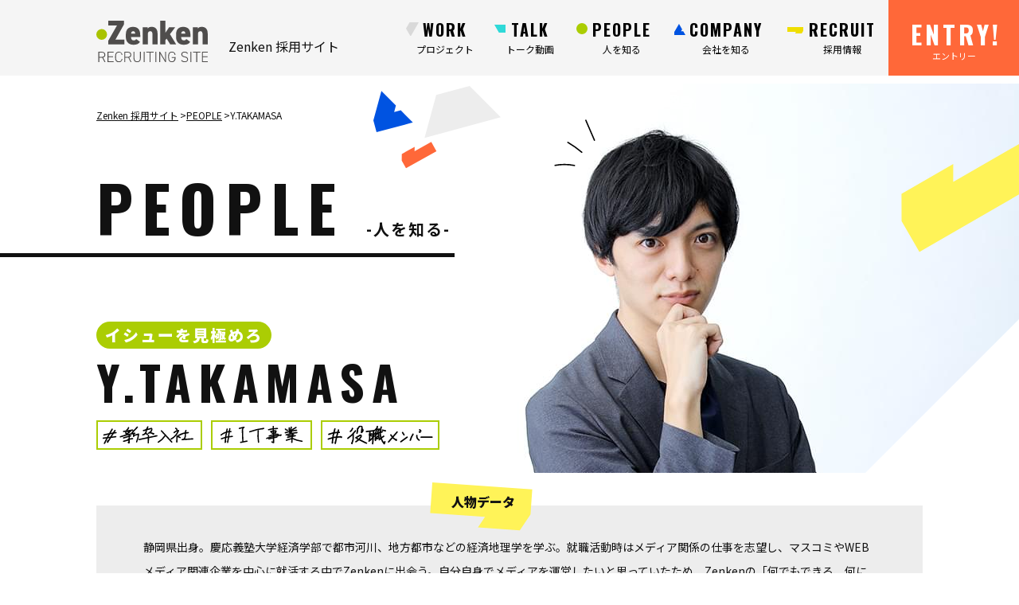

--- FILE ---
content_type: text/html; charset=UTF-8
request_url: https://recruit.zenken.co.jp/people/y_takamasa/
body_size: 57379
content:
<!DOCTYPE html>
<html lang="ja">

<head prefix="og: http://ogp.me/ns# fb: http://ogp.me/ns/fb# article: http://ogp.me/ns/article#">
	<meta charset="UTF-8" />
	<meta name="viewport" content="width=device-width, initial-scale=1.0" />
		<link rel="shortcut icon" href="https://recruit.zenken.co.jp/img/general/favicon.ico">
	<link rel="apple-touch-icon" href="https://recruit.zenken.co.jp/img/general/apple-touch-icon.png">
	<title>【社員紹介】Y.TAKAMASA｜Zenken 採用求人サイト</title>
	<meta name="description" content="Zenkenで活躍する社員・メンバー「Y.TAKAMASA」を紹介。Zenkenの新卒・中途・アルバイト採用に関する求人情報を掲載中。エントリーお待ちしています！" />
	<meta name="keywords" content="Zenken,採用,求人,社員紹介">
	<link rel="preconnect" href="https://fonts.googleapis.com">
	<link rel="preconnect" href="https://fonts.gstatic.com" crossorigin>
	<link href="https://fonts.googleapis.com/css2?family=Noto+Sans+JP:wght@400;700;900&family=Oswald:wght@700&display=swap" rel="stylesheet">
			<link rel="stylesheet" href="/css/people.css">
	
				<script src="/js/people_detail.js"></script>
				<meta property="og:site_name" content="Zenken 新卒・中途採用求人サイト" />
	<meta property="og:type" content="article" />
	<meta property="og:title" content="【社員紹介】Y.TAKAMASA｜Zenken 採用求人サイト" />
	<meta property="og:url" content="https://recruit.zenken.co.jp/" />
	<meta property="og:description" content="Zenkenで活躍する社員・メンバー「Y.TAKAMASA」を紹介。Zenkenの新卒・中途・アルバイト採用に関する求人情報を掲載中。エントリーお待ちしています！" />
	<meta property="og:image" content="https://recruit.zenken.co.jp/img/general/ogp.png">
	<meta name="thumbnail" content="https://recruit.zenken.co.jp/img/general/ogp.png">
	<meta name="twitter:card" content="summary" />
	<meta name="twitter:title" content="【社員紹介】Y.TAKAMASA｜Zenken 採用求人サイト" />
	<meta name="twitter:description" content="Zenkenで活躍する社員・メンバー「Y.TAKAMASA」を紹介。Zenkenの新卒・中途・アルバイト採用に関する求人情報を掲載中。エントリーお待ちしています！" />
	<meta name="twitter:image" content="https://recruit.zenken.co.jp/img/general/ogp.png">
	<meta name="twitter:url" content="https://recruit.zenken.co.jp/" />
	<meta name="google-site-verification" content="g_asrJ3caIV16_Z1L1ehURpZSEVzJ6zt8ewou6Nwt8Q" />
	<script>
		(function(i, s, o, g, r, a, m) {
			i['GoogleAnalyticsObject'] = r;
			i[r] = i[r] || function() {
				(i[r].q = i[r].q || []).push(arguments)
			}, i[r].l = 1 * new Date();
			a = s.createElement(o),
				m = s.getElementsByTagName(o)[0];
			a.async = 1;
			a.src = g;
			m.parentNode.insertBefore(a, m)
		})(window, document, 'script', 'https://www.google-analytics.com/analytics.js', 'ga');

		ga('create', 'UA-101738249-1', 'auto');
		ga('send', 'pageview');
	</script>
</head>

<body id="body">
	<header class="header container-fluid position-fixed">
		<a id="skippy" class="sr-only sr-only-focusable" href="#main">
			<div class="container">
				<span class="skiplink-text">メインコンテンツにスキップ</span>
			</div>
		</a>
		<div class="container">
			<div class="row">
				<a href="/" class="header-title col-xl-4">
					<div class="header-logo">
						<img src="/img/general/zenken-logo.svg" alt="">
					</div>
											<p class="header-text">Zenken 採用サイト</p>
									</a>
				<div class="col-xl-8 d-none d-xl-block">
					<ul class="g-nav g-nav-header nav container">
						<li class="nav-item">
							<a class="nav-link work" href="/work/"><span class="en">WORK</span><span class="jp">プロジェクト</span></a>
						</li>
						<li class="nav-item">
							<a class="nav-link talk" href="/talk/"><span class="en">TALK</span><span class="jp">トーク動画</span></a>
						</li>
						<li class="nav-item">
							<a class="nav-link people" href="/people/"><span class="en">PEOPLE</span><span class="jp">人を知る</span></a>
						</li>
						<li class="nav-item">
							<a class="nav-link company" href="/company/"><span class="en">COMPANY</span><span class="jp">会社を知る</span></a>
						</li>
						<li class="nav-item">
							<a class="nav-link recruit" href="/recruit/"><span class="en">RECRUIT</span><span class="jp">採用情報</span></a>
						</li>
					</ul>
				</div>
				<div class="header-btn-area">
					<div class="header-entry-menu">
						<a href="/recruit/" class="btn-entry btn anime-shake"><span>ENTRY!</span></a>
						<div class="collapse-entry">
							<div class="container">
								<ul class="entry-list row list-unstyled">
									<li class="col-6 col-lg-2 mb-4 mb-lg-0"><a href="https://www.career-cloud.asia/26/form/entryb/index/77d271dceeca37d8a66577f70ae0c538" class="btn btn-push type-recent-graduate">26卒<span class="recent-graduate">第二新卒もこちら</span><span class="en d-block d-md-none">ENTRY</span></a></li>
									<li class="col-6 col-lg-2 mb-4 mb-lg-0"><a href="https://www.career-cloud.asia/27/form/entryb/select/95d63969f0f335b1c4d6e5811779d484" class="btn btn-push">27卒<span class="en d-block d-md-none">ENTRY</span></a></li>
									<!-- <li class="col-6 col-lg-2 mb-4 mb-lg-0"><a href="https://www.career-cloud.asia/mid/form/entry/a94e9a256c9519b31e2b70430c684ab1?root=9625&job=16661" class="btn btn-push type-two-lines">コンサルティング営業<br>（WEBマーケティング領域）<span class="en d-block d-md-none">ENTRY</span></a></li>
									<li class="col-6 col-lg-2 mb-4 mb-lg-0"><a href="https://www.career-cloud.asia/mid/form/entry/a94e9a256c9519b31e2b70430c684ab1?root=9625&job=16551" class="btn btn-push type-two-lines">コンサルティング営業<br><span class="sp-small">（SEO領域）</span><span class="en d-block d-md-none">ENTRY</span></a></li>
									<li class="col-6 col-lg-2 mb-4 mb-lg-0"><a href="https://www.career-cloud.asia/mid/form/entry/a94e9a256c9519b31e2b70430c684ab1?root=9625&job=16662" class="btn btn-push type-two-lines">コンサルティング営業<br><span class="sp-small">（海外介護人材領域）</span><span class="en d-block d-md-none">ENTRY</span></a></li> -->
									<li class="col-6 col-lg-2 mb-4 mb-lg-0"><a href="/recruit/jobs#it-mid-career" class="btn btn-push">中途採用</a></li>
									<li class="col-6 col-lg-2 mb-4 mb-lg-0"><a href="/recruit/jobs#challenged" class="btn btn-push">障がい者採用</a></li>
								</ul>
							</div>
						</div>
					</div>
					<button class="btn-burger btn d-block d-xl-none" id="hamburger" type="button" data-toggle="collapse" data-target="#collapseBurger" aria-controls="collapseBurger" aria-expanded="false" aria-label="Toggle navigation">
						<span class="burger-line">
							<span class="js-hamburgerText sr-only">メニューを開く</span>
						</span>
					</button>
				</div>
			</div>
		</div>
		<div class="collapse-burger collapse" id="collapseBurger">
			<div class="nav-wrap container-fluid">
    <ul class="g-nav nav container">
        <li class="nav-item">
            <a class="nav-link work" href="/work/"><span class="en">WORK</span><span class="jp">プロジェクト</span></a>
        </li>
        <li class="nav-item">
            <a class="nav-link talk" href="/talk/"><span class="en">TALK</span><span class="jp">トーク動画</span></a>
        </li>
        <li class="nav-item">
            <a class="nav-link people" href="/people/"><span class="en">PEOPLE</span><span class="jp">人を知る</span></a>
        </li>
        <li class="nav-item">
            <a class="nav-link company" href="/company/"><span class="en">COMPANY</span><span class="jp">会社を知る</span></a>
        </li>
        <li class="nav-item">
            <a class="nav-link recruit" href="/recruit/"><span class="en">RECRUIT</span><span class="jp">採用情報・エントリー</span></a>
            <ul class="r-nav list-unstyled d-lg-none">
                <li class="r-nav-item">
                    <a href="/recruit/jobs/" class="item__link">募集職種一覧</a>
                </li>
                <li class="r-nav-item">
                    <a href="/recruit/download/" class="item__link">応募書類ダウンロード</a>
                </li>
                <li class="r-nav-item">
                    <a href="/recruit/access/" class="item__link">アクセス</a>
                </li>
                <li class="r-nav-item">
                    <a href="https://www.zenken.co.jp/contact/recruit/" target="_blank" class="item__link">採用お問い合わせ</a>
                </li>
            </ul>
        </li>
    </ul>
</div>
<div class="sub-nav container">
    <div class="row">
        <ul class="col-lg-4 list-unstyled">
            <li><a href="/business-leader/" target="_blank">ビジネスリーダー育成採用</a></li>
            <li><a href="/it-engineer/" target="_blank">ITエンジニア人材採用</a></li>
                    </ul>
        <ul class="col-lg-4 list-unstyled d-none d-lg-block">
            <li><a href="/recruit/jobs/">募集職種一覧</a></li>
            <li><a href="/recruit/download/">応募書類ダウンロード</a></li>
            <li><a href="/recruit/access/">アクセス</a></li>
            <li><a href="https://www.zenken.co.jp/contact/recruit/" target="_blank">採用お問い合わせ</a></li>
        </ul>
        <ul class="col-lg-4 list-unstyled">
            <li><a href="https://www.zenken.co.jp/" target="_blank">Zenken株式会社公式HP</a></li>
            <li><a href="https://www.zenken.co.jp/company/company-overview/" target="_blank">会社概要</a></li>
            <li><a href="https://www.zenken.co.jp/privacypolicy/" target="_blank">個人情報保護ポリシー</a></li>
            <li><a href="/sitemap/">サイトマップ</a></li>
        </ul>
    </div>
</div>		</div>
	</header>
	<!-- /.header -->
<main id="main" class="people-detail">
  <nav aria-label="breadcrumb" class="breadcrumb-wrap">
    <div class="container">
      <ol class="breadcrumb">
        <li class="breadcrumb-item">
          <a href="https://recruit.zenken.co.jp/" class="anime-shake">Zenken 採用サイト</a>
        </li>
        <li class="breadcrumb-item">
          <a href="https://recruit.zenken.co.jp/people/" class="anime-shake">PEOPLE</a>
        </li>
        <li class="breadcrumb-item active" aria-current="page">Y.TAKAMASA</li>
      </ol>
    </div>
    <!-- /.container -->
  </nav>
  <!-- /.breadcrumb-wrap -->

  <div class="people-y_takamasa">
    <section class="people-info">
      <div class="container">
        <div class="people-info__data row">
          <div class="title-with-english type-people col wow animate__animated animate__fadeInLeft animate__fast">
            <div class="title-area flex-row flex-wrap">
              <p class="title-text">人を知る</p>
              <p class="english-text">PEOPLE</p>
            </div>
          </div>
          <!-- /.title-with-english -->
          <div class="people-title-furikake"></div>
          <div class="furikake-recruit"></div>
          <div class="img-wrap wow animate__animated animate__fadeInUp animate__fast animate__delay-04s">
            <div class="people-kiduku"></div>
            <img src="/img/general/people/detail/y_takamasa.jpg" alt="Y.TAKAMASA">
          </div>
          <!-- /.img-wrap -->
          <div class="name-wrap col col-md-12 wow animate__animated animate__fadeInLeft animate__fast">
            <p class="catch">イシューを<span class="d-inline-block">見極めろ</span></p>
            <h1 class="name english-font">Y.TAKAMASA</h1>
            <div class="tag-wrap">
              <div class="tag tag1">
                <img src="/img/general/people/detail/tag-shinsotsu.svg" alt="新卒入社">
              </div>
              <div class="tag tag2">
                <img src="/img/general/people/detail/tag-it.svg" alt="IT事業">
              </div>
              <div class="tag tag3">
                <img src="/img/general/people/detail/tag-yakushoku.svg" alt="役職メンバー">
              </div>
            </div>
          </div>
          <!-- /.name-wrap -->
          <dl class="data-wrap col-12 wow animate__animated animate__fadeInUp animate__fast animate__delay-08s">
            <dt class="data-title">人物データ</dt>
            <dd class="data-body">静岡県出身。慶応義塾大学経済学部で都市河川、地方都市などの経済地理学を学ぶ。就職活動時はメディア関係の仕事を志望し、マスコミやWEBメディア関連企業を中心に就活する中でZenkenに出会う。自分自身でメディアを運営したいと思っていたため、Zenkenの「何でもできる、何にでもなれる」という社風と、新規事業が多くチャレンジングな環境に大きな魅力を感じ、入社を決意。2016年新卒入社。<br>入社後はWEBマーケティング事業を行うバリューイノベーション事業部にて営業、制作、CS(運用パートナー)を経験。WEBライティングからコーディング、顧客対応のフロントまで幅広い業務に従事。現在は顧客対応をメインとしながら集客戦略のプランニングを行う。(時々自分でコーディングも対応)。ジュビロ磐田の大ファン。</dd>
          </dl>
          <!-- /.data-wrap -->
          <div class="people-data-furikake"></div>
        </div>
        <!-- .people-info__data -->

        <div class="people-info__qa row">
          <dl class="item item1 col-12">
            <dt class="question wow animate__animated animate__fadeInLeft animate__fast animate__delay-04s">Zenkenに入社して<span class="d-inline-block">びっくり＆感動したことは？</span></dt>
            <dd class="answer wow animate__animated animate__fadeIn animate__delay-08s">
              <p class="head">上司からの<span class="d-inline-block">「信じてついてきてほしい」</span></p>
              <p class="body">上司のフォローと皆の熱量。<br><br>正直、入社初年度の私は社会人としての適性が低く、モチベーションが下がってしまう瞬間がかなり多くありました。でもそれを正直に上司に伝えたとき、その上司は私に真剣に向き合ってくれて「この1年、まず信じてついてきてほしい」と言ってもらったことを覚えています。<br>その月、当時営業として初めて月間目標の達成を経験できたのですが、上司だけでなくチームの皆がまるで自分のことのように喜んでくれたことにもまた驚きました。<br><br>上手くいかなくて「ついていけないかも？」と思うこともありましたが、どんなときでもサポートしてくれる上司がいるおかげで今こうしてステップアップできているので、本当によかったと思っています。</p>
            </dd>
          </dl>
          <dl class="item item2 col-12">
            <dt class="question wow animate__animated animate__fadeInLeft animate__fast animate__delay-04s">Zenkenの<span class="d-inline-block">魅力的なところは？</span></dt>
            <dd class="answer wow animate__animated animate__fadeIn animate__delay-08s">
              <p class="head">前向きな人に囲まれるから、<span class="d-inline-block">自然と自分も前を向いている</span></p>
              <p class="body">みんな前向き。<br><br>あるとき友人から「Y(私)は会社の愚痴言わないよね。仕事楽しそう」と言われたことがあります。<br>“愚痴を言わない”という会社の文化が浸透しているのもあると思いますが、職場ではみんな前向きですし、自分自身も自然とそういうマインドで過ごせている証拠かと思います。</p>
            </dd>
          </dl>
          <dl class="item item3 col-12">
            <dt class="question wow animate__animated animate__fadeInLeft animate__fast animate__delay-04s">仕事でやりがいを感じる<span class="d-inline-block">瞬間は？</span></dt>
            <dd class="answer wow animate__animated animate__fadeIn animate__delay-08s">
              <p class="head">お客様から「ありがとう」と<span class="d-inline-block">言っていただけたとき</span></p>
              <p class="body">お客様から感謝していただけたときですね。<br><br>我々が取り扱っている広告という商材は、お客様にとって“必需品”ではありません。<br>そのためお客様はそれぞれ覚悟をもって我々の企画にご一緒くださっています。<br>だからこそ、目標を達成したり、成果が発生したりしてお客様から「ありがとう」と言っていただけたときは非常に嬉しいです。</p>
            </dd>
          </dl>
          <dl class="item item4 col-12">
            <dt class="question wow animate__animated animate__fadeInLeft animate__fast animate__delay-04s">「Zenkenの人」は<span class="d-inline-block">どんな人が多い？</span></dt>
            <dd class="answer wow animate__animated animate__fadeIn animate__delay-08s">
              <p class="head">成果を見つめ、プロ意識が高い！</p>
              <p class="body">前向き。<br><br>みんながみんな、やる気を前面に出しているわけではないですが、自分の領域で成果に向き合い、プロ意識をもって取り組んでいます。<br>フロントとして顧客対応を行っている私は、ディレクターの皆さんがいつも成果を追及しながらメディアの運用をしてくれていることにとても感謝しています。</p>
            </dd>
          </dl>
        </div>
        <!-- /.people-info__qa -->

      </div>
      <!-- /.container -->
    </section>
    <!-- /.people-info -->

    <section class="people-message">
      <div class="container">
        <div class="people-message-furikake"></div>
        <h2 class="title wow animate__animated animate__fadeInLeft animate__fast animate__delay-04s"><img src="/img/general/people/detail/message.svg" alt="message!"></h2>
        <div class="people-message__box row wow animate__animated animate__fadeInUp animate__delay-08s">
          <p class="head col-12">変化を恐れず、<span class="d-inline-block">謙虚で吸収力の高い方なら、</span><span class="d-inline-block">きっと活躍できる！</span></p>
          <p class="body col-12">謙虚、吸収力が高い方と一緒に働きたいなと思います。<br>WEBを取り巻く状況は刻一刻と変化する中、私たちがご提案している「戦略的コンテンツマーケティング」というサービスは、これまでさまざまな変化に対応してきました。<br>変化を恐れず新しい要素を取り入れ、周りの成功事例を惜しげもなく横展開できるような謙虚で吸収力の高い方なら、きっと活躍できると思います！</p>
          <div class="img-wrap col-md-12 wow animate__animated animate__fadeIn animate__fast animate__delay-14s">
            <div class="img-clip">
              <img src="/img/general/people/detail/y_takamasa2.png" alt="Y.TAKAMASA">
            </div>
          </div>
          <div class="btn-wrap col-12">
            <p class="fukidashi">まずは<br>会社説明会に参加<br>してね♪</p>
            <a href="/recruit/" class="btn btn-black">
              採用選考に<br class="sp">エントリーしてみる！
            </a>
          </div>
        </div>
      </div>
      <!-- /.container -->
    </section>
    <!-- /.people-message -->

    <section class="people-correlation">
      <div class="container">
        <div class="correlation-furikake-wrap wow animate__animated animate__fadeInUp animate__fast animate__delay-04s">
          <div class="correlation-furikake correlation-furikake01">
            <span class="animate-row">
              <span class="animate-col">
                <span></span>
              </span>
            </span>
          </div>
          <div class="correlation-furikake correlation-furikake02">
            <span class="animate-row">
              <span class="animate-col">
                <span></span>
              </span>
            </span>
          </div>
          <div class="correlation-furikake correlation-furikake03">
            <span class="animate-row">
              <span class="animate-col">
                <span></span>
              </span>
            </span>
          </div>
          <div class="correlation-furikake correlation-furikake04">
            <span class="animate-row">
              <span class="animate-col">
                <span></span>
              </span>
            </span>
          </div>
          <div class="correlation-furikake correlation-furikake05">
            <span class="animate-row">
              <span class="animate-col">
                <span></span>
              </span>
            </span>
          </div>
          <div class="correlation-furikake correlation-furikake06">
            <span class="animate-row">
              <span class="animate-col">
                <span></span>
              </span>
            </span>
          </div>
          <div class="correlation-furikake correlation-furikake07">
            <span class="animate-row">
              <span class="animate-col">
                <span></span>
              </span>
            </span>
          </div>
          <div class="correlation-furikake correlation-furikake08">
            <span class="animate-row">
              <span class="animate-col">
                <span></span>
              </span>
            </span>
          </div>
          <div class="correlation-furikake correlation-furikake09">
            <span class="animate-row">
              <span class="animate-col">
                <span></span>
              </span>
            </span>
          </div>
          <div class="correlation-furikake correlation-furikake10">
            <span class="animate-row">
              <span class="animate-col">
                <span></span>
              </span>
            </span>
          </div>
          <div class="correlation-furikake correlation-furikake11 pc">
            <span class="animate-row">
              <span class="animate-col">
                <span></span>
              </span>
            </span>
          </div>
          <div class="correlation-furikake correlation-furikake12">
            <span class="animate-row">
              <span class="animate-col">
                <span></span>
              </span>
            </span>
          </div>
          <div class="correlation-furikake correlation-furikake13">
            <span class="animate-row">
              <span class="animate-col">
                <span></span>
              </span>
            </span>
          </div>
          <div class="correlation-furikake correlation-furikake14">
            <span class="animate-row">
              <span class="animate-col">
                <span></span>
              </span>
            </span>
          </div>
          <div class="correlation-furikake correlation-furikake15">
            <span class="animate-row">
              <span class="animate-col">
                <span></span>
              </span>
            </span>
          </div>
          <div class="correlation-furikake correlation-furikake16">
            <span class="animate-row">
              <span class="animate-col">
                <span></span>
              </span>
            </span>
          </div>
          <div class="correlation-furikake correlation-furikake17">
            <span class="animate-row">
              <span class="animate-col">
                <span></span>
              </span>
            </span>
          </div>
          <div class="correlation-furikake correlation-furikake18">
            <span class="animate-row">
              <span class="animate-col">
                <span></span>
              </span>
            </span>
          </div>
          <div class="correlation-furikake correlation-furikake19">
            <span class="animate-row">
              <span class="animate-col">
                <span></span>
              </span>
            </span>
          </div>
          <div class="correlation-furikake correlation-furikake20">
            <span class="animate-row">
              <span class="animate-col">
                <span></span>
              </span>
            </span>
          </div>
          <div class="correlation-furikake correlation-furikake21">
            <span class="animate-row">
              <span class="animate-col">
                <span></span>
              </span>
            </span>
          </div>
          <div class="correlation-furikake correlation-furikake22">
            <span class="animate-row">
              <span class="animate-col">
                <span></span>
              </span>
            </span>
          </div>
          <div class="correlation-furikake correlation-furikake23">
            <span class="animate-row">
              <span class="animate-col">
                <span></span>
              </span>
            </span>
          </div>
          <div class="correlation-furikake correlation-furikake24">
            <span class="animate-row">
              <span class="animate-col">
                <span></span>
              </span>
            </span>
          </div>
          <div class="correlation-furikake correlation-furikake25">
            <span class="animate-row">
              <span class="animate-col">
                <span></span>
              </span>
            </span>
          </div>
          <div class="correlation-furikake correlation-furikake26">
            <span class="animate-row">
              <span class="animate-col">
                <span></span>
              </span>
            </span>
          </div>
          <div class="correlation-furikake correlation-furikake27">
            <span class="animate-row">
              <span class="animate-col">
                <span></span>
              </span>
            </span>
          </div>
          <div class="correlation-furikake correlation-furikake28">
            <span class="animate-row">
              <span class="animate-col">
                <span></span>
              </span>
            </span>
          </div>
          <div class="correlation-furikake correlation-furikake29 pc">
            <span class="animate-row">
              <span class="animate-col">
                <span></span>
              </span>
            </span>
          </div>
          <div class="correlation-furikake correlation-furikake30 pc">
            <span class="animate-row">
              <span class="animate-col">
                <span></span>
              </span>
            </span>
          </div>
          <div class="correlation-furikake correlation-furikake31 pc">
            <span class="animate-row">
              <span class="animate-col">
                <span></span>
              </span>
            </span>
          </div>
          <div class="correlation-furikake correlation-furikake32">
            <span class="animate-row">
              <span class="animate-col">
                <span></span>
              </span>
            </span>
          </div>
          <div class="correlation-furikake correlation-furikake33 pc">
            <span class="animate-row">
              <span class="animate-col">
                <span></span>
              </span>
            </span>
          </div>
          <div class="correlation-furikake correlation-furikake34">
            <span class="animate-row">
              <span class="animate-col">
                <span></span>
              </span>
            </span>
          </div>
          <div class="correlation-furikake correlation-furikake35">
            <span class="animate-row">
              <span class="animate-col">
                <span></span>
              </span>
            </span>
          </div>
          <div class="correlation-furikake correlation-furikake36 pc">
            <span class="animate-row">
              <span class="animate-col">
                <span></span>
              </span>
            </span>
          </div>
          <div class="correlation-furikake correlation-furikake37">
            <span class="animate-row">
              <span class="animate-col">
                <span></span>
              </span>
            </span>
          </div>
          <div class="correlation-furikake correlation-furikake38">
            <span class="animate-row">
              <span class="animate-col">
                <span></span>
              </span>
            </span>
          </div>
          <div class="correlation-furikake correlation-furikake39 pc">
            <span class="animate-row">
              <span class="animate-col">
                <span></span>
              </span>
            </span>
          </div>
          <div class="correlation-furikake correlation-furikake40">
            <span class="animate-row">
              <span class="animate-col">
                <span></span>
              </span>
            </span>
          </div>
          <div class="correlation-furikake correlation-furikake41">
            <span class="animate-row">
              <span class="animate-col">
                <span></span>
              </span>
            </span>
          </div>
        </div>
        <div class="title-wrap">
          <h2 class="title wow animate__animated animate__fadeInUp animate__fast animate__delay-04s"><span class="fukidashi">私的</span>Zenken相関図</h2>
        </div>
        <div class="people-correlation__diagram row">
          <div class="img-wrap col-12 wow animate__animated animate__fadeIn animate__delay-08s">
            <div class="people-black-band wow animate__animated animate__lightSpeedInLeft animate__fast animate__delay-06s"></div>
            <img src="../../img/general/people/detail/correlation-name-joushi.svg" alt="上司" class="correlation-name wow animate__animated animate__fadeInUp animate__fast animate__delay-13s">
            <img src="../../img/general/people/detail/arrow-black.svg" alt="" class="arrow sp wow animate__animated animate__fadeInUp animate__fast animate__delay-13s">
            <img src="../../img/general/people/detail/arrow-white.svg" alt="" class="arrow pc wow animate__animated animate__fadeInUp animate__fast animate__delay-13s">
          </div>
          <div class="people-box people-box01 col wow animate__animated animate__bounceIn animate__fast animate__delay-12s">
            <p class="people-department">運用パートナー</p>
            <div class="people-img">
              <img src="../../img/general/people/people-y_takamasa.png" alt="Y.TAKAMASA">
            </div>
          </div>
          <div class="people-box people-box02 col wow animate__animated animate__bounceIn animate__fast animate__delay-12s">
            <p class="people-department"><span class="name">F.YAYOI</span><span class="department">(運用パートナー)</span></p>
            <div class="people-img">
              <img src="../../img/general/people/people-f_yayoi.png" alt="f_yayoi">
            </div>
          </div>
        </div>
        <!-- /.people-correlation__diagram -->
        <div class="people-correlation__box row wow animate__animated animate__fadeInUp animate__fast animate__delay-16s">
          <p class="head col-12">この人からは学びしかない、<span class="d-inline-block">お客さま対応の神！</span></p>
          <p class="body col-12">2021年の春まで、Fマネージャーがフロント、私が運用側のディレクターとしていくつかのお客さまを担当していました。Fマネージャーのお客さま対応に、ディレクターとしてたびたび同席させてもらう中で、Fマネージャーの対応があるからこそ、自分たち運用ディレクターがのびのびと運用できると痛感していました。<br>今では同じフロントという立場で、対応面を非常に勉強させてもらっています。いつでも笑顔でお客さまとコミュニケーションをとられている姿からは見習うことしかありません。<br>いつもFマネージャーがチーム達成を牽引してくれていますが、私も貢献しなければといつも奮い立たせてもらっています。</p>
        </div>
        <!-- /.people-correlation__box -->
      </div>
      <!-- /.container -->
    </section>
    <!-- /.people-correlation -->

    <div class="people-slide">
      <div class="container">
        <p class="people-slide__title english-font">OTHER PEOPLE</p>
      </div>
      <!-- /.container -->
      <div class="splide peopleSlideLow" id="js-peopleSlideLow">
        <div class="splide__track">
          <ul class="splide__list">
            <li class="splide__slide">
              <a href="/people/t_hiyori/" class="people-box">
                <p class="people-department">海外企画</p>
                <div class="people-img">
                  <div class="is-default">
                    <img src="../../img/general/people/people-t_hiyori.png" alt="T.HIYORI" class="is-default__img">
                  </div>
                  <div class="pc is-flipped">
                    <img src="../../img/general/people/people-t_hiyori-hover.png" alt="T.HIYORI" class="is-flipped__img">
                  </div>
                </div>
              </a>
            </li>
            <li class="splide__slide">
              <a href="/people/jim_l/" class="people-box">
                <p class="people-department">エンジニア</p>
                <div class="people-img">
                  <div class="is-default">
                    <img src="../../img/general/people/people-jim_l.png" alt="JIM.L" class="is-default__img">
                  </div>
                  <div class="pc is-flipped">
                    <img src="../../img/general/people/people-jim_l-hover.png" alt="JIM.L" class="is-flipped__img">
                  </div>
                </div>
              </a>
            </li>
            <li class="splide__slide">
              <a href="/people/n_daichi/" class="people-box">
                <p class="people-department">営業</p>
                <div class="people-img">
                  <div class="is-default">
                    <img src="../../img/general/people/people-n_daichi.png" alt="N.DAICHI" class="is-default__img">
                  </div>
                  <div class="pc is-flipped">
                    <img src="../../img/general/people/people-n_daichi-hover.png" alt="N.DAICHI" class="is-flipped__img">
                  </div>
                </div>
              </a>
            </li>
            <li class="splide__slide">
              <a href="/people/a_manami/" class="people-box">
                <p class="people-department">営業</p>
                <div class="people-img">
                  <div class="is-default">
                    <img src="../../img/general/people/people-a_manami.png" alt="A.MANAMI" class="is-default__img">
                  </div>
                  <div class="pc is-flipped">
                    <img src="../../img/general/people/people-a_manami-hover.png" alt="A.MANAMI" class="is-flipped__img">
                  </div>
                </div>
              </a>
            </li>
            <li class="splide__slide">
              <a href="/people/jeong_d/" class="people-box">
                <p class="people-department">エンジニア</p>
                <div class="people-img">
                  <div class="is-default">
                    <img src="../../img/general/people/people-jeong_d.png" alt="JEONG.D" class="is-default__img">
                  </div>
                  <div class="pc is-flipped">
                    <img src="../../img/general/people/people-jeong_d-hover.png" alt="JEONG.D" class="is-flipped__img">
                  </div>
                </div>
              </a>
            </li>
            <li class="splide__slide">
              <a href="/people/s_yosuke/" class="people-box">
                <p class="people-department">自社メディア<span class="d-inline-block">ディレクター</span></p>
                <div class="people-img">
                  <div class="is-default">
                    <img src="../../img/general/people/people-s_yosuke.png" alt="S.YOSUKE" class="is-default__img">
                  </div>
                  <div class="pc is-flipped">
                    <img src="../../img/general/people/people-s_yosuke-hover.png" alt="S.YOSUKE" class="is-flipped__img">
                  </div>
                </div>
              </a>
            </li>
            <li class="splide__slide">
              <a href="/people/o_moe/" class="people-box">
                <p class="people-department">アートディレクター<span class="d-inline-block">・デザイナー</span></p>
                <div class="people-img">
                  <div class="is-default">
                    <img src="../../img/general/people/people-o_moe.png" alt="O.MOE" class="is-default__img">
                  </div>
                  <div class="pc is-flipped">
                    <img src="../../img/general/people/people-o_moe-hover.png" alt="O.MOE" class="is-flipped__img">
                  </div>
                </div>
              </a>
            </li>
            <li class="splide__slide">
              <a href="/people/k_atsuhiro/" class="people-box">
                <p class="people-department">動画ディレクター<span class="d-inline-block">・プランナー</span></p>
                <div class="people-img">
                  <div class="is-default">
                    <img src="../../img/general/people/people-k_atsuhiro.png" alt="K.ATSUHIRO" class="is-default__img">
                  </div>
                  <div class="pc is-flipped">
                    <img src="../../img/general/people/people-k_atsuhiro-hover.png" alt="K.ATSUHIRO" class="is-flipped__img">
                  </div>
                </div>
              </a>
            </li>
            <li class="splide__slide">
              <a href="/people/f_yayoi/" class="people-box">
                <p class="people-department">運用パートナー</p>
                <div class="people-img">
                  <div class="is-default">
                    <img src="../../img/general/people/people-f_yayoi.png" alt="F.YAYOI" class="is-default__img">
                  </div>
                  <div class="pc is-flipped">
                    <img src="../../img/general/people/people-f_yayoi-hover.png" alt="F.YAYOI" class="is-flipped__img">
                  </div>
                </div>
              </a>
            </li>
            <li class="splide__slide">
              <a href="/people/i_yosuke/" class="people-box">
                <p class="people-department">ディレクター・<span class="d-inline-block">編集</span></p>
                <div class="people-img">
                  <div class="is-default">
                    <img src="../../img/general/people/people-i_yosuke.png" alt="I.YOSUKE" class="is-default__img">
                  </div>
                  <div class="pc is-flipped">
                    <img src="../../img/general/people/people-i_yosuke-hover.png" alt="I.YOSUKE" class="is-flipped__img">
                  </div>
                </div>
              </a>
            </li>
            <li class="splide__slide">
              <a href="/people/s_sara/" class="people-box">
                <p class="people-department">セールス<span class="d-inline-block">オペレーション</span></p>
                <div class="people-img">
                  <div class="is-default">
                    <img src="../../img/general/people/people-s_sara.png" alt="S.SARA" class="is-default__img">
                  </div>
                  <div class="pc is-flipped">
                    <img src="../../img/general/people/people-s_sara-hover.png" alt="S.SARA" class="is-flipped__img">
                  </div>
                </div>
              </a>
            </li>
            <li class="splide__slide">
              <a href="/people/h_koji/" class="people-box">
                <p class="people-department">営業</p>
                <div class="people-img">
                  <div class="is-default">
                    <img src="../../img/general/people/people-h_koji.png" alt="H.KOJI" class="is-default__img">
                  </div>
                  <div class="pc is-flipped">
                    <img src="../../img/general/people/people-h_koji-hover.png" alt="H.KOJI" class="is-flipped__img">
                  </div>
                </div>
              </a>
            </li>
            <li class="splide__slide">
              <a href="/people/m_miho/" class="people-box">
                <p class="people-department">営業</p>
                <div class="people-img">
                  <div class="is-default">
                    <img src="../../img/general/people/people-m_miho.png" alt="M.MIHO" class="is-default__img">
                  </div>
                  <div class="pc is-flipped">
                    <img src="../../img/general/people/people-m_miho-hover.png" alt="M.MIHO" class="is-flipped__img">
                  </div>
                </div>
              </a>
            </li>
            <li class="splide__slide">
              <a href="/people/t_shiho/" class="people-box">
                <p class="people-department">海外企画</p>
                <div class="people-img">
                  <div class="is-default">
                    <img src="../../img/general/people/people-t_shiho.png" alt="T.SHIHO" class="is-default__img">
                  </div>
                  <div class="pc is-flipped">
                    <img src="../../img/general/people/people-t_shiho-hover.png" alt="T.SHIHO" class="is-flipped__img">
                  </div>
                </div>
              </a>
            </li>
            <li class="splide__slide">
              <a href="/people/n_naoki/" class="people-box">
                <p class="people-department">エンジニア</p>
                <div class="people-img">
                  <div class="is-default">
                    <img src="../../img/general/people/people-n_naoki.png" alt="N.NAOKI" class="is-default__img">
                  </div>
                  <div class="pc is-flipped">
                    <img src="../../img/general/people/people-n_naoki-hover.png" alt="N.NAOKI" class="is-flipped__img">
                  </div>
                </div>
              </a>
            </li>
            <li class="splide__slide">
              <a href="/people/a_hikaru/" class="people-box">
                <p class="people-department">マネージャー</p>
                <div class="people-img">
                  <div class="is-default">
                    <img src="../../img/general/people/people-a_hikaru.png" alt="A.HIKARU" class="is-default__img">
                  </div>
                  <div class="pc is-flipped">
                    <img src="../../img/general/people/people-a_hikaru-hover.png" alt="A.HIKARU" class="is-flipped__img">
                  </div>
                </div>
              </a>
            </li>
            <li class="splide__slide">
              <a href="/people/k_takahiro/" class="people-box">
                <p class="people-department">マネージャー・<span class="d-inline-block">プロデューサー</span></p>
                <div class="people-img">
                  <div class="is-default">
                    <img src="../../img/general/people/people-k_takahiro.png" alt="K.TAKAHIRO" class="is-default__img">
                  </div>
                  <div class="pc is-flipped">
                    <img src="../../img/general/people/people-k_takahiro-hover.png" alt="K.TAKAHIRO" class="is-flipped__img">
                  </div>
                </div>
              </a>
            </li>
            <li class="splide__slide">
              <a href="/people/k_yuichi/" class="people-box">
                <p class="people-department">事業責任者</p>
                <div class="people-img">
                  <div class="is-default">
                    <img src="../../img/general/people/people-k_yuichi.png" alt="K.YUICHI" class="is-default__img">
                  </div>
                  <div class="pc is-flipped">
                    <img src="../../img/general/people/people-k_yuichi-hover.png" alt="K.YUICHI" class="is-flipped__img">
                  </div>
                </div>
              </a>
            </li>
          </ul>
        </div>
      </div>
      <!-- /.peopleSlideLow -->
      <div class="container">
        <div class="btn-text-wrap text-right">
          <a href="/people/" class="btn-text">ALL</a>
        </div>
      </div>
      <!-- /.container -->
    </div>
    <!-- /.people-slide -->

  </div>
</main>


<aside class="common-recruit lower-bottom low">
  <div class="recruit-furikake sp wow animate__animated animate__fadeInRight">
    <img src="/img/general/recruit/recruit-furikake.svg" alt="">
  </div>
  <div class="recruit-furikake pc wow animate__animated animate__fadeInRight2">
    <img src="/img/general/recruit/recruit-big-furikake.svg" alt="">
  </div>
  <div class="container">
        <div class="row title-with-english type-recruit wow animate__animated animate__fadeInLeft">
      <div class="title-area col-12 wow animate__animated animate__fadeInLeft animate__fast animate__delay-075s">
              <p class="title-text target">採用情報・エントリー</p>
              <p class="english-text">RECRUIT</p>
      </div>
      <div class="img-entry-form sp wow animate__animated animate__fadeInRight animate__fast animate__delay-15s">
        <img src="/img/general/recruit/entry-form-is-here.svg" alt="エントリーフォームはこちら">
      </div>
      <div class="img-entry-form pc wow animate__animated animate__fadeInLeft animate__fast animate__delay-15s">
        <img src="/img/general/recruit/entry-form-is-here-pc.svg" alt="エントリーフォームはこちら">
      </div>
    </div>
        <div class="row entry-list-wrap">
      <div class="col-12">
        <ul class="entry-list list-unstyled wow animate__animated animate__fadeIn" data-wow-delay="1.25s">
          <li class="col-6 col-lg mb-3 mb-lg-0"><a href="https://www.career-cloud.asia/26/form/entryb/index/77d271dceeca37d8a66577f70ae0c538" class="btn btn-push recent-graduate" target="_blank">26卒<span class="en">ENTRY</span></a></li>
          <li class="col-6 col-lg mb-3 mb-lg-0"><a href="https://www.career-cloud.asia/27/form/entryb/select/95d63969f0f335b1c4d6e5811779d484" class="btn btn-push">27卒<span class="en" target="_blank">ENTRY</span></a></li>
          <li class="col-6 col-lg mb-3 mb-lg-0"><a href="/recruit/jobs#it-mid-career" class="btn btn-push">中途採用<span class="en">ENTRY</span></a></li>
					<li class="col-6 col-lg mb-3 mb-lg-0"><a href="/recruit/jobs#challenged" class="btn btn-push">障がい者採用<span class="en">ENTRY</span></a></li>
        </ul>
      </div>
    </div>
    <div class="row recruit-info-wrap">
      <div class="col-12">
        <div class="row recruit-info">
          <div class="col-12 col-md recruit-info__title m-0"><span class="sp">採用関連情報</span></div>
          <ul class="item-wrap col-12 col-md list-unstyled m-0">
            <li class="item">
              <a href="/recruit/jobs/" class="item__link">
                <span class="item__title">募集職種一覧</span>
                <span class="item__text">ただいまZenkenで募集中の職種一覧です。随時更新！</span>
              </a>
            </li>
          </ul>
        </div>
              </div>
    </div>
    <!-- /.recruit-info-wrap -->
    <div class="row recommend-contents">
      <div class="img-wrap col-12 col-md">
        <img src="/img/general/recruit/recommend_contents.svg" alt="こちらもおすすめコンテンツ。" class="sp">
        <img src="/img/general/recruit/recommend_contents-pc.svg" alt="こちらもおすすめコンテンツ。" class="pc">
      </div>
      <a href="https://blog.zenken.co.jp/" target="_blank" class="item col-12 col-md">
        <div class="img-wrap">
          <img src="/img/general/recruit/recommend_contents_photo01.jpg" width="140" height="140" alt="">
        </div>
        <p class="catch">Since2012!<br class="pc">社風も社員も<br class="pc">まるわかり</p>
        <div class="item__text-wrap">
          <span class="item__text">ZENKEN BLOG<br class="pc">-Zenken公式ブログ-</span>
        </div>
      </a>
      <a href="https://www.facebook.com/zenkensaiyou" target="_blank" rel="nofollow" class="item col-12 col-md">
        <div class="img-wrap">
          <img src="/img/general/recruit/recommend_contents_photo02.jpg" width="140" height="140" alt="">
        </div>
        <p class="catch text-md-center">最新の採用<br class="pc">ニュースを<br class="pc">おしらせ♪</p>
        <div class="item__text-wrap">
          <span class="item__text">新卒採用<br class="pc">フェイスブック</span>
        </div>
      </a>
      <a href="https://www.instagram.com/zenken.saiyou/" target="_blank" rel="nofollow" class="item col-12 col-md">
        <div class="img-wrap">
          <img src="/img/general/recruit/recommend_contents_photo03.jpg" width="140" height="140" alt="">
        </div>
        <p class="catch text-md-center">Zenkenの<br class="pc">日常が<br class="pc">覗けちゃう</p>
        <div class="item__text-wrap">
          <span class="item__text">新卒採用<br class="pc">インスタグラム</span>
        </div>
      </a>
      <a href="https://www.youtube.com/channel/UCgx2erubZjiCQI6Xdn2sWtA" target="_blank" rel="nofollow" class="item col-12 col-md">
        <div class="img-wrap">
          <img src="/img/general/recruit/recommend_contents_photo04.jpg" width="140" height="140" alt="">
        </div>
        <p class="catch text-md-center">必見は<br class="pc">社員の動画<br class="pc">インタビュー</p>
        <div class="item__text-wrap">
          <span class="item__text">Z-voice<span class="sub d-block">-Zenkenの今と未来を<br class="pc">伝えるメディア-</span></span>
        </div>
      </a>
      <a href="https://recruit.zenken.co.jp/business-leader/" target="_blank" class="item col-12 col-md">
        <div class="img-wrap">
          <img src="/img/general/recruit/recommend_contents_photo05.jpg" width="140" height="140" alt="">
        </div>
        <p class="catch text-md-center">事業家を<br class="pc">目指す方は<br class="pc">こちら！</p>
        <div class="item__text-wrap">
          <span class="item__text">ビジネスリーダー<br class="pc">育成採用</span>
        </div>
      </a>
    </div>
    <!-- /.recommend-contents -->
  </div>
<div class="lower-z-animation">
  <img src="/img/general/furikake-people.svg" width="113" height="113" alt="" class="lower-z__parts parts01">
  <img src="/img/general/furikake-recruit.svg" width="175" height="74" alt="" class="lower-z__parts parts02">
  <img src="/img/general/furikake-work.svg" width="98" height="110" alt="" class="lower-z__parts parts03">
  <img src="/img/general/furikake-talk.svg" width="70" height="51" alt="" class="lower-z__parts parts04">
  <img src="/img/general/furikake-company.svg" width="131" height="134" alt="" class="lower-z__parts parts05 animate__animated">
</div>
<!-- /.lower-z-animation --></aside>
<!-- /.lower-bottom --><footer class="footer container-fluid">
    <button id="js-toTop" class="to-top">
        <span class="sr-only">TOPに戻る</span>
    </button>
    <div class="footer-logo">
        <a href="/">
            <img src="/img/general/logo-white.svg" width="149" height="54" loading="lazy" alt="Zenken採用サイト">
        </a>
    </div>
    
    <div class="nav-wrap container-fluid">
    <ul class="g-nav nav container">
        <li class="nav-item">
            <a class="nav-link work" href="/work/"><span class="en">WORK</span><span class="jp">プロジェクト</span></a>
        </li>
        <li class="nav-item">
            <a class="nav-link talk" href="/talk/"><span class="en">TALK</span><span class="jp">トーク動画</span></a>
        </li>
        <li class="nav-item">
            <a class="nav-link people" href="/people/"><span class="en">PEOPLE</span><span class="jp">人を知る</span></a>
        </li>
        <li class="nav-item">
            <a class="nav-link company" href="/company/"><span class="en">COMPANY</span><span class="jp">会社を知る</span></a>
        </li>
        <li class="nav-item">
            <a class="nav-link recruit" href="/recruit/"><span class="en">RECRUIT</span><span class="jp">採用情報・エントリー</span></a>
            <ul class="r-nav list-unstyled d-lg-none">
                <li class="r-nav-item">
                    <a href="/recruit/jobs/" class="item__link">募集職種一覧</a>
                </li>
                <li class="r-nav-item">
                    <a href="/recruit/download/" class="item__link">応募書類ダウンロード</a>
                </li>
                <li class="r-nav-item">
                    <a href="/recruit/access/" class="item__link">アクセス</a>
                </li>
                <li class="r-nav-item">
                    <a href="https://www.zenken.co.jp/contact/recruit/" target="_blank" class="item__link">採用お問い合わせ</a>
                </li>
            </ul>
        </li>
    </ul>
</div>
<div class="sub-nav container">
    <div class="row">
        <ul class="col-lg-4 list-unstyled">
            <li><a href="/business-leader/" target="_blank">ビジネスリーダー育成採用</a></li>
            <li><a href="/it-engineer/" target="_blank">ITエンジニア人材採用</a></li>
                    </ul>
        <ul class="col-lg-4 list-unstyled d-none d-lg-block">
            <li><a href="/recruit/jobs/">募集職種一覧</a></li>
            <li><a href="/recruit/download/">応募書類ダウンロード</a></li>
            <li><a href="/recruit/access/">アクセス</a></li>
            <li><a href="https://www.zenken.co.jp/contact/recruit/" target="_blank">採用お問い合わせ</a></li>
        </ul>
        <ul class="col-lg-4 list-unstyled">
            <li><a href="https://www.zenken.co.jp/" target="_blank">Zenken株式会社公式HP</a></li>
            <li><a href="https://www.zenken.co.jp/company/company-overview/" target="_blank">会社概要</a></li>
            <li><a href="https://www.zenken.co.jp/privacypolicy/" target="_blank">個人情報保護ポリシー</a></li>
            <li><a href="/sitemap/">サイトマップ</a></li>
        </ul>
    </div>
</div>
    <div class="container">
        <div class="footer-pmark">
            <a href="https://privacymark.jp/" target="_blank" class="footer-pmark__link" rel="nofollow">
                <img src="/img/general/21001344_200_JP.png" loading="lazy" width="85" height="85" alt="21001344_200_JP">
            </a>
            <p class="footer-pmark__txt">当社は一般財団法人日本情報経済社会推進協会（JIPDEC）より個人情報について適切な取り扱いが行われている企業に与えられる「プライバシーマーク」を取得しています。</p>
        </div>
    </div>
    <div class="footer-copy" lang="en">
        <p>
            <small>
                (C)2026 ZENKEN Corporation
            </small>
        </p>
    </div>
</footer>


</body>
</html>


--- FILE ---
content_type: text/css
request_url: https://recruit.zenken.co.jp/css/people.css
body_size: 385772
content:
/*!
 * Bootstrap v4.3.1 (https://getbootstrap.com/)
 * Copyright 2011-2019 The Bootstrap Authors
 * Copyright 2011-2019 Twitter, Inc.
 * Licensed under MIT (https://github.com/twbs/bootstrap/blob/master/LICENSE)
 */:root{--blue: #007bff;--indigo: #6610f2;--purple: #6f42c1;--pink: #e83e8c;--red: #dc3545;--orange: #fd7e14;--yellow: #ffc107;--green: #28a745;--teal: #20c997;--cyan: #17a2b8;--white: #fff;--gray: #6c757d;--gray-dark: #343a40;--primary: #007bff;--secondary: #6c757d;--success: #28a745;--info: #17a2b8;--warning: #ffc107;--danger: #dc3545;--light: #f8f9fa;--dark: #343a40;--breakpoint-xs: 0;--breakpoint-sm: 576px;--breakpoint-md: 768px;--breakpoint-lg: 992px;--breakpoint-xl: 1200px;--font-family-sans-serif: "Noto Sans JP", "游ゴシック", "Yu Gothic", YuGothic, sans-serif;--font-family-monospace: SFMono-Regular, Menlo, Monaco, Consolas, "Liberation Mono", "Courier New", monospace}*,*::before,*::after{box-sizing:border-box}html{font-family:sans-serif;line-height:1.15;-webkit-text-size-adjust:100%;-webkit-tap-highlight-color:rgba(0,0,0,0)}article,aside,figcaption,figure,footer,header,hgroup,main,nav,section{display:block}body{margin:0;font-family:"Noto Sans JP","游ゴシック","Yu Gothic",YuGothic,sans-serif;font-size:1rem;font-weight:400;line-height:1.5;color:#212529;text-align:left;background-color:#fff}[tabindex="-1"]:focus{outline:0 !important}hr{box-sizing:content-box;height:0;overflow:visible}h1,h2,h3,h4,h5,h6{margin-top:0;margin-bottom:.5rem}p{margin-top:0;margin-bottom:1rem}abbr[title],abbr[data-original-title]{text-decoration:underline;-webkit-text-decoration:underline dotted;text-decoration:underline dotted;cursor:help;border-bottom:0;-webkit-text-decoration-skip-ink:none;text-decoration-skip-ink:none}address{margin-bottom:1rem;font-style:normal;line-height:inherit}ol,ul,dl{margin-top:0;margin-bottom:1rem}ol ol,ul ul,ol ul,ul ol{margin-bottom:0}dt{font-weight:700}dd{margin-bottom:.5rem;margin-left:0}blockquote{margin:0 0 1rem}b,strong{font-weight:bolder}small{font-size:80%}sub,sup{position:relative;font-size:75%;line-height:0;vertical-align:baseline}sub{bottom:-0.25em}sup{top:-0.5em}a{color:#007bff;text-decoration:none;background-color:transparent}a:hover{color:#0056b3;text-decoration:underline}a:not([href]):not([tabindex]){color:inherit;text-decoration:none}a:not([href]):not([tabindex]):hover,a:not([href]):not([tabindex]):focus{color:inherit;text-decoration:none}a:not([href]):not([tabindex]):focus{outline:0}pre,code,kbd,samp{font-family:SFMono-Regular,Menlo,Monaco,Consolas,"Liberation Mono","Courier New",monospace;font-size:1em}pre{margin-top:0;margin-bottom:1rem;overflow:auto}figure{margin:0 0 1rem}img{vertical-align:middle;border-style:none}svg{overflow:hidden;vertical-align:middle}table{border-collapse:collapse}caption{padding-top:.75rem;padding-bottom:.75rem;color:#6c757d;text-align:left;caption-side:bottom}th{text-align:inherit}label{display:inline-block;margin-bottom:.5rem}button{border-radius:0}button:focus{outline:1px dotted;outline:5px auto -webkit-focus-ring-color}input,button,select,optgroup,textarea{margin:0;font-family:inherit;font-size:inherit;line-height:inherit}button,input{overflow:visible}button,select{text-transform:none}select{word-wrap:normal}button,[type=button],[type=reset],[type=submit]{-webkit-appearance:button}button:not(:disabled),[type=button]:not(:disabled),[type=reset]:not(:disabled),[type=submit]:not(:disabled){cursor:pointer}button::-moz-focus-inner,[type=button]::-moz-focus-inner,[type=reset]::-moz-focus-inner,[type=submit]::-moz-focus-inner{padding:0;border-style:none}input[type=radio],input[type=checkbox]{box-sizing:border-box;padding:0}input[type=date],input[type=time],input[type=datetime-local],input[type=month]{-webkit-appearance:listbox}textarea{overflow:auto;resize:vertical}fieldset{min-width:0;padding:0;margin:0;border:0}legend{display:block;width:100%;max-width:100%;padding:0;margin-bottom:.5rem;font-size:1.5rem;line-height:inherit;color:inherit;white-space:normal}progress{vertical-align:baseline}[type=number]::-webkit-inner-spin-button,[type=number]::-webkit-outer-spin-button{height:auto}[type=search]{outline-offset:-2px;-webkit-appearance:none}[type=search]::-webkit-search-decoration{-webkit-appearance:none}::-webkit-file-upload-button{font:inherit;-webkit-appearance:button}output{display:inline-block}summary{display:list-item;cursor:pointer}template{display:none}[hidden]{display:none !important}h1,h2,h3,h4,h5,h6,.h1,.h2,.h3,.h4,.h5,.h6{margin-bottom:.5rem;font-weight:500;line-height:1.2}h1,.h1{font-size:2.5rem}h2,.h2{font-size:2rem}h3,.h3{font-size:1.75rem}h4,.h4{font-size:1.5rem}h5,.h5{font-size:1.25rem}h6,.h6{font-size:1rem}.lead{font-size:1.25rem;font-weight:300}.display-1{font-size:6rem;font-weight:300;line-height:1.2}.display-2{font-size:5.5rem;font-weight:300;line-height:1.2}.display-3{font-size:4.5rem;font-weight:300;line-height:1.2}.display-4{font-size:3.5rem;font-weight:300;line-height:1.2}hr{margin-top:1rem;margin-bottom:1rem;border:0;border-top:1px solid rgba(0,0,0,.1)}small,.small{font-size:80%;font-weight:400}mark,.mark{padding:.2em;background-color:#fcf8e3}.list-unstyled{padding-left:0;list-style:none}.list-inline{padding-left:0;list-style:none}.list-inline-item{display:inline-block}.list-inline-item:not(:last-child){margin-right:.5rem}.initialism{font-size:90%;text-transform:uppercase}.blockquote{margin-bottom:1rem;font-size:1.25rem}.blockquote-footer{display:block;font-size:80%;color:#6c757d}.blockquote-footer::before{content:"— "}.img-fluid{max-width:100%;height:auto}.img-thumbnail{padding:.25rem;background-color:#fff;border:1px solid #dee2e6;border-radius:.25rem;max-width:100%;height:auto}.figure{display:inline-block}.figure-img{margin-bottom:.5rem;line-height:1}.figure-caption{font-size:90%;color:#6c757d}code{font-size:87.5%;color:#e83e8c;word-break:break-word}a>code{color:inherit}kbd{padding:.2rem .4rem;font-size:87.5%;color:#fff;background-color:#212529;border-radius:.2rem}kbd kbd{padding:0;font-size:100%;font-weight:700}pre{display:block;font-size:87.5%;color:#212529}pre code{font-size:inherit;color:inherit;word-break:normal}.pre-scrollable{max-height:340px;overflow-y:scroll}.container{width:100%;padding-right:15px;padding-left:15px;margin-right:auto;margin-left:auto}@media(min-width: 576px){.container{max-width:540px}}@media(min-width: 768px){.container{max-width:720px}}@media(min-width: 992px){.container{max-width:960px}}@media(min-width: 1200px){.container{max-width:1068px}}.container-fluid{width:100%;padding-right:15px;padding-left:15px;margin-right:auto;margin-left:auto}.row{display:flex;flex-wrap:wrap;margin-right:-15px;margin-left:-15px}.no-gutters{margin-right:0;margin-left:0}.no-gutters>.col,.no-gutters>[class*=col-]{padding-right:0;padding-left:0}.col-xl,.col-xl-auto,.col-xl-12,.col-xl-11,.col-xl-10,.col-xl-9,.col-xl-8,.col-xl-7,.col-xl-6,.col-xl-5,.col-xl-4,.col-xl-3,.col-xl-2,.col-xl-1,.col-lg,.col-lg-auto,.col-lg-12,.col-lg-11,.col-lg-10,.col-lg-9,.col-lg-8,.col-lg-7,.col-lg-6,.col-lg-5,.col-lg-4,.col-lg-3,.col-lg-2,.col-lg-1,.col-md,.col-md-auto,.col-md-12,.col-md-11,.col-md-10,.col-md-9,.col-md-8,.col-md-7,.col-md-6,.col-md-5,.col-md-4,.col-md-3,.col-md-2,.col-md-1,.col-sm,.col-sm-auto,.col-sm-12,.col-sm-11,.col-sm-10,.col-sm-9,.col-sm-8,.col-sm-7,.col-sm-6,.col-sm-5,.col-sm-4,.col-sm-3,.col-sm-2,.col-sm-1,.col,.col-auto,.col-12,.col-11,.col-10,.col-9,.col-8,.col-7,.col-6,.col-5,.col-4,.col-3,.col-2,.col-1{position:relative;width:100%;padding-right:15px;padding-left:15px}.col{flex-basis:0;flex-grow:1;max-width:100%}.col-auto{flex:0 0 auto;width:auto;max-width:100%}.col-1{flex:0 0 8.3333333333%;max-width:8.3333333333%}.col-2{flex:0 0 16.6666666667%;max-width:16.6666666667%}.col-3{flex:0 0 25%;max-width:25%}.col-4{flex:0 0 33.3333333333%;max-width:33.3333333333%}.col-5{flex:0 0 41.6666666667%;max-width:41.6666666667%}.col-6{flex:0 0 50%;max-width:50%}.col-7{flex:0 0 58.3333333333%;max-width:58.3333333333%}.col-8{flex:0 0 66.6666666667%;max-width:66.6666666667%}.col-9{flex:0 0 75%;max-width:75%}.col-10{flex:0 0 83.3333333333%;max-width:83.3333333333%}.col-11{flex:0 0 91.6666666667%;max-width:91.6666666667%}.col-12{flex:0 0 100%;max-width:100%}.order-first{order:-1}.order-last{order:13}.order-0{order:0}.order-1{order:1}.order-2{order:2}.order-3{order:3}.order-4{order:4}.order-5{order:5}.order-6{order:6}.order-7{order:7}.order-8{order:8}.order-9{order:9}.order-10{order:10}.order-11{order:11}.order-12{order:12}.offset-1{margin-left:8.3333333333%}.offset-2{margin-left:16.6666666667%}.offset-3{margin-left:25%}.offset-4{margin-left:33.3333333333%}.offset-5{margin-left:41.6666666667%}.offset-6{margin-left:50%}.offset-7{margin-left:58.3333333333%}.offset-8{margin-left:66.6666666667%}.offset-9{margin-left:75%}.offset-10{margin-left:83.3333333333%}.offset-11{margin-left:91.6666666667%}@media(min-width: 576px){.col-sm{flex-basis:0;flex-grow:1;max-width:100%}.col-sm-auto{flex:0 0 auto;width:auto;max-width:100%}.col-sm-1{flex:0 0 8.3333333333%;max-width:8.3333333333%}.col-sm-2{flex:0 0 16.6666666667%;max-width:16.6666666667%}.col-sm-3{flex:0 0 25%;max-width:25%}.col-sm-4{flex:0 0 33.3333333333%;max-width:33.3333333333%}.col-sm-5{flex:0 0 41.6666666667%;max-width:41.6666666667%}.col-sm-6{flex:0 0 50%;max-width:50%}.col-sm-7{flex:0 0 58.3333333333%;max-width:58.3333333333%}.col-sm-8{flex:0 0 66.6666666667%;max-width:66.6666666667%}.col-sm-9{flex:0 0 75%;max-width:75%}.col-sm-10{flex:0 0 83.3333333333%;max-width:83.3333333333%}.col-sm-11{flex:0 0 91.6666666667%;max-width:91.6666666667%}.col-sm-12{flex:0 0 100%;max-width:100%}.order-sm-first{order:-1}.order-sm-last{order:13}.order-sm-0{order:0}.order-sm-1{order:1}.order-sm-2{order:2}.order-sm-3{order:3}.order-sm-4{order:4}.order-sm-5{order:5}.order-sm-6{order:6}.order-sm-7{order:7}.order-sm-8{order:8}.order-sm-9{order:9}.order-sm-10{order:10}.order-sm-11{order:11}.order-sm-12{order:12}.offset-sm-0{margin-left:0}.offset-sm-1{margin-left:8.3333333333%}.offset-sm-2{margin-left:16.6666666667%}.offset-sm-3{margin-left:25%}.offset-sm-4{margin-left:33.3333333333%}.offset-sm-5{margin-left:41.6666666667%}.offset-sm-6{margin-left:50%}.offset-sm-7{margin-left:58.3333333333%}.offset-sm-8{margin-left:66.6666666667%}.offset-sm-9{margin-left:75%}.offset-sm-10{margin-left:83.3333333333%}.offset-sm-11{margin-left:91.6666666667%}}@media(min-width: 768px){.col-md{flex-basis:0;flex-grow:1;max-width:100%}.col-md-auto{flex:0 0 auto;width:auto;max-width:100%}.col-md-1{flex:0 0 8.3333333333%;max-width:8.3333333333%}.col-md-2{flex:0 0 16.6666666667%;max-width:16.6666666667%}.col-md-3{flex:0 0 25%;max-width:25%}.col-md-4{flex:0 0 33.3333333333%;max-width:33.3333333333%}.col-md-5{flex:0 0 41.6666666667%;max-width:41.6666666667%}.col-md-6{flex:0 0 50%;max-width:50%}.col-md-7{flex:0 0 58.3333333333%;max-width:58.3333333333%}.col-md-8{flex:0 0 66.6666666667%;max-width:66.6666666667%}.col-md-9{flex:0 0 75%;max-width:75%}.col-md-10{flex:0 0 83.3333333333%;max-width:83.3333333333%}.col-md-11{flex:0 0 91.6666666667%;max-width:91.6666666667%}.col-md-12{flex:0 0 100%;max-width:100%}.order-md-first{order:-1}.order-md-last{order:13}.order-md-0{order:0}.order-md-1{order:1}.order-md-2{order:2}.order-md-3{order:3}.order-md-4{order:4}.order-md-5{order:5}.order-md-6{order:6}.order-md-7{order:7}.order-md-8{order:8}.order-md-9{order:9}.order-md-10{order:10}.order-md-11{order:11}.order-md-12{order:12}.offset-md-0{margin-left:0}.offset-md-1{margin-left:8.3333333333%}.offset-md-2{margin-left:16.6666666667%}.offset-md-3{margin-left:25%}.offset-md-4{margin-left:33.3333333333%}.offset-md-5{margin-left:41.6666666667%}.offset-md-6{margin-left:50%}.offset-md-7{margin-left:58.3333333333%}.offset-md-8{margin-left:66.6666666667%}.offset-md-9{margin-left:75%}.offset-md-10{margin-left:83.3333333333%}.offset-md-11{margin-left:91.6666666667%}}@media(min-width: 992px){.col-lg{flex-basis:0;flex-grow:1;max-width:100%}.col-lg-auto{flex:0 0 auto;width:auto;max-width:100%}.col-lg-1{flex:0 0 8.3333333333%;max-width:8.3333333333%}.col-lg-2{flex:0 0 16.6666666667%;max-width:16.6666666667%}.col-lg-3{flex:0 0 25%;max-width:25%}.col-lg-4{flex:0 0 33.3333333333%;max-width:33.3333333333%}.col-lg-5{flex:0 0 41.6666666667%;max-width:41.6666666667%}.col-lg-6{flex:0 0 50%;max-width:50%}.col-lg-7{flex:0 0 58.3333333333%;max-width:58.3333333333%}.col-lg-8{flex:0 0 66.6666666667%;max-width:66.6666666667%}.col-lg-9{flex:0 0 75%;max-width:75%}.col-lg-10{flex:0 0 83.3333333333%;max-width:83.3333333333%}.col-lg-11{flex:0 0 91.6666666667%;max-width:91.6666666667%}.col-lg-12{flex:0 0 100%;max-width:100%}.order-lg-first{order:-1}.order-lg-last{order:13}.order-lg-0{order:0}.order-lg-1{order:1}.order-lg-2{order:2}.order-lg-3{order:3}.order-lg-4{order:4}.order-lg-5{order:5}.order-lg-6{order:6}.order-lg-7{order:7}.order-lg-8{order:8}.order-lg-9{order:9}.order-lg-10{order:10}.order-lg-11{order:11}.order-lg-12{order:12}.offset-lg-0{margin-left:0}.offset-lg-1{margin-left:8.3333333333%}.offset-lg-2{margin-left:16.6666666667%}.offset-lg-3{margin-left:25%}.offset-lg-4{margin-left:33.3333333333%}.offset-lg-5{margin-left:41.6666666667%}.offset-lg-6{margin-left:50%}.offset-lg-7{margin-left:58.3333333333%}.offset-lg-8{margin-left:66.6666666667%}.offset-lg-9{margin-left:75%}.offset-lg-10{margin-left:83.3333333333%}.offset-lg-11{margin-left:91.6666666667%}}@media(min-width: 1200px){.col-xl{flex-basis:0;flex-grow:1;max-width:100%}.col-xl-auto{flex:0 0 auto;width:auto;max-width:100%}.col-xl-1{flex:0 0 8.3333333333%;max-width:8.3333333333%}.col-xl-2{flex:0 0 16.6666666667%;max-width:16.6666666667%}.col-xl-3{flex:0 0 25%;max-width:25%}.col-xl-4{flex:0 0 33.3333333333%;max-width:33.3333333333%}.col-xl-5{flex:0 0 41.6666666667%;max-width:41.6666666667%}.col-xl-6{flex:0 0 50%;max-width:50%}.col-xl-7{flex:0 0 58.3333333333%;max-width:58.3333333333%}.col-xl-8{flex:0 0 66.6666666667%;max-width:66.6666666667%}.col-xl-9{flex:0 0 75%;max-width:75%}.col-xl-10{flex:0 0 83.3333333333%;max-width:83.3333333333%}.col-xl-11{flex:0 0 91.6666666667%;max-width:91.6666666667%}.col-xl-12{flex:0 0 100%;max-width:100%}.order-xl-first{order:-1}.order-xl-last{order:13}.order-xl-0{order:0}.order-xl-1{order:1}.order-xl-2{order:2}.order-xl-3{order:3}.order-xl-4{order:4}.order-xl-5{order:5}.order-xl-6{order:6}.order-xl-7{order:7}.order-xl-8{order:8}.order-xl-9{order:9}.order-xl-10{order:10}.order-xl-11{order:11}.order-xl-12{order:12}.offset-xl-0{margin-left:0}.offset-xl-1{margin-left:8.3333333333%}.offset-xl-2{margin-left:16.6666666667%}.offset-xl-3{margin-left:25%}.offset-xl-4{margin-left:33.3333333333%}.offset-xl-5{margin-left:41.6666666667%}.offset-xl-6{margin-left:50%}.offset-xl-7{margin-left:58.3333333333%}.offset-xl-8{margin-left:66.6666666667%}.offset-xl-9{margin-left:75%}.offset-xl-10{margin-left:83.3333333333%}.offset-xl-11{margin-left:91.6666666667%}}.table{width:100%;margin-bottom:1rem;color:#212529}.table th,.table td{padding:.75rem;vertical-align:top;border-top:1px solid #dee2e6}.table thead th{vertical-align:bottom;border-bottom:2px solid #dee2e6}.table tbody+tbody{border-top:2px solid #dee2e6}.table-sm th,.table-sm td{padding:.3rem}.table-bordered{border:1px solid #dee2e6}.table-bordered th,.table-bordered td{border:1px solid #dee2e6}.table-bordered thead th,.table-bordered thead td{border-bottom-width:2px}.table-borderless th,.table-borderless td,.table-borderless thead th,.table-borderless tbody+tbody{border:0}.table-striped tbody tr:nth-of-type(odd){background-color:#f8f8f8}.table-hover tbody tr:hover{color:#212529;background-color:rgba(0,0,0,.075)}.table-primary,.table-primary>th,.table-primary>td{background-color:#b8daff}.table-primary th,.table-primary td,.table-primary thead th,.table-primary tbody+tbody{border-color:#7abaff}.table-hover .table-primary:hover{background-color:#9fcdff}.table-hover .table-primary:hover>td,.table-hover .table-primary:hover>th{background-color:#9fcdff}.table-secondary,.table-secondary>th,.table-secondary>td{background-color:#d6d8db}.table-secondary th,.table-secondary td,.table-secondary thead th,.table-secondary tbody+tbody{border-color:#b3b7bb}.table-hover .table-secondary:hover{background-color:#c8cbcf}.table-hover .table-secondary:hover>td,.table-hover .table-secondary:hover>th{background-color:#c8cbcf}.table-success,.table-success>th,.table-success>td{background-color:#c3e6cb}.table-success th,.table-success td,.table-success thead th,.table-success tbody+tbody{border-color:#8fd19e}.table-hover .table-success:hover{background-color:#b1dfbb}.table-hover .table-success:hover>td,.table-hover .table-success:hover>th{background-color:#b1dfbb}.table-info,.table-info>th,.table-info>td{background-color:#bee5eb}.table-info th,.table-info td,.table-info thead th,.table-info tbody+tbody{border-color:#86cfda}.table-hover .table-info:hover{background-color:#abdde5}.table-hover .table-info:hover>td,.table-hover .table-info:hover>th{background-color:#abdde5}.table-warning,.table-warning>th,.table-warning>td{background-color:#ffeeba}.table-warning th,.table-warning td,.table-warning thead th,.table-warning tbody+tbody{border-color:#ffdf7e}.table-hover .table-warning:hover{background-color:#ffe8a1}.table-hover .table-warning:hover>td,.table-hover .table-warning:hover>th{background-color:#ffe8a1}.table-danger,.table-danger>th,.table-danger>td{background-color:#f5c6cb}.table-danger th,.table-danger td,.table-danger thead th,.table-danger tbody+tbody{border-color:#ed969e}.table-hover .table-danger:hover{background-color:#f1b0b7}.table-hover .table-danger:hover>td,.table-hover .table-danger:hover>th{background-color:#f1b0b7}.table-light,.table-light>th,.table-light>td{background-color:#fdfdfe}.table-light th,.table-light td,.table-light thead th,.table-light tbody+tbody{border-color:#fbfcfc}.table-hover .table-light:hover{background-color:#ececf6}.table-hover .table-light:hover>td,.table-hover .table-light:hover>th{background-color:#ececf6}.table-dark,.table-dark>th,.table-dark>td{background-color:#c6c8ca}.table-dark th,.table-dark td,.table-dark thead th,.table-dark tbody+tbody{border-color:#95999c}.table-hover .table-dark:hover{background-color:#b9bbbe}.table-hover .table-dark:hover>td,.table-hover .table-dark:hover>th{background-color:#b9bbbe}.table-active,.table-active>th,.table-active>td{background-color:rgba(0,0,0,.075)}.table-hover .table-active:hover{background-color:rgba(0,0,0,.075)}.table-hover .table-active:hover>td,.table-hover .table-active:hover>th{background-color:rgba(0,0,0,.075)}.table .thead-dark th{color:#fff;background-color:#343a40;border-color:#454d55}.table .thead-light th{color:#495057;background-color:#e9ecef;border-color:#dee2e6}.table-dark{color:#fff;background-color:#343a40}.table-dark th,.table-dark td,.table-dark thead th{border-color:#454d55}.table-dark.table-bordered{border:0}.table-dark.table-striped tbody tr:nth-of-type(odd){background-color:rgba(255,255,255,.05)}.table-dark.table-hover tbody tr:hover{color:#fff;background-color:rgba(255,255,255,.075)}@media(max-width: 575.98px){.table-responsive-sm{display:block;width:100%;overflow-x:auto;-webkit-overflow-scrolling:touch}.table-responsive-sm>.table-bordered{border:0}}@media(max-width: 767.98px){.table-responsive-md{display:block;width:100%;overflow-x:auto;-webkit-overflow-scrolling:touch}.table-responsive-md>.table-bordered{border:0}}@media(max-width: 991.98px){.table-responsive-lg{display:block;width:100%;overflow-x:auto;-webkit-overflow-scrolling:touch}.table-responsive-lg>.table-bordered{border:0}}@media(max-width: 1199.98px){.table-responsive-xl{display:block;width:100%;overflow-x:auto;-webkit-overflow-scrolling:touch}.table-responsive-xl>.table-bordered{border:0}}.table-responsive{display:block;width:100%;overflow-x:auto;-webkit-overflow-scrolling:touch}.table-responsive>.table-bordered{border:0}.form-control{display:block;width:100%;height:calc(1.5em + 0.75rem + 2px);padding:.375rem .75rem;font-size:1rem;font-weight:400;line-height:1.5;color:#495057;background-color:#fff;background-clip:padding-box;border:1px solid #ced4da;border-radius:.25rem;transition:border-color .15s ease-in-out,box-shadow .15s ease-in-out}@media(prefers-reduced-motion: reduce){.form-control{transition:none}}.form-control::-ms-expand{background-color:transparent;border:0}.form-control:focus{color:#495057;background-color:#fff;border-color:#80bdff;outline:0;box-shadow:0 0 0 .2rem rgba(0,123,255,.25)}.form-control::-moz-placeholder{color:#6c757d;opacity:1}.form-control:-ms-input-placeholder{color:#6c757d;opacity:1}.form-control::placeholder{color:#6c757d;opacity:1}.form-control:disabled,.form-control[readonly]{background-color:#e9ecef;opacity:1}select.form-control:focus::-ms-value{color:#495057;background-color:#fff}.form-control-file,.form-control-range{display:block;width:100%}.col-form-label{padding-top:calc(0.375rem + 1px);padding-bottom:calc(0.375rem + 1px);margin-bottom:0;font-size:inherit;line-height:1.5}.col-form-label-lg{padding-top:calc(0.5rem + 1px);padding-bottom:calc(0.5rem + 1px);font-size:1.25rem;line-height:1.5}.col-form-label-sm{padding-top:calc(0.25rem + 1px);padding-bottom:calc(0.25rem + 1px);font-size:0.875rem;line-height:1.5}.form-control-plaintext{display:block;width:100%;padding-top:.375rem;padding-bottom:.375rem;margin-bottom:0;line-height:1.5;color:#212529;background-color:transparent;border:solid transparent;border-width:1px 0}.form-control-plaintext.form-control-sm,.form-control-plaintext.form-control-lg{padding-right:0;padding-left:0}.form-control-sm{height:calc(1.5em + 0.5rem + 2px);padding:.25rem .5rem;font-size:0.875rem;line-height:1.5;border-radius:.2rem}.form-control-lg{height:calc(1.5em + 1rem + 2px);padding:.5rem 1rem;font-size:1.25rem;line-height:1.5;border-radius:.3rem}select.form-control[size],select.form-control[multiple]{height:auto}textarea.form-control{height:auto}.form-group{margin-bottom:1rem}.form-text{display:block;margin-top:.25rem}.form-row{display:flex;flex-wrap:wrap;margin-right:-5px;margin-left:-5px}.form-row>.col,.form-row>[class*=col-]{padding-right:5px;padding-left:5px}.form-check{position:relative;display:block;padding-left:1.25rem}.form-check-input{position:absolute;margin-top:.3rem;margin-left:-1.25rem}.form-check-input:disabled~.form-check-label{color:#6c757d}.form-check-label{margin-bottom:0}.form-check-inline{display:inline-flex;align-items:center;padding-left:0;margin-right:.75rem}.form-check-inline .form-check-input{position:static;margin-top:0;margin-right:.3125rem;margin-left:0}.valid-feedback{display:none;width:100%;margin-top:.25rem;font-size:80%;color:#28a745}.valid-tooltip{position:absolute;top:100%;z-index:5;display:none;max-width:100%;padding:.25rem .5rem;margin-top:.1rem;font-size:0.875rem;line-height:1.5;color:#fff;background-color:rgba(40,167,69,.9);border-radius:.25rem}.was-validated .form-control:valid,.form-control.is-valid{border-color:#28a745;padding-right:calc(1.5em + 0.75rem);background-image:url("data:image/svg+xml,%3csvg xmlns='http://www.w3.org/2000/svg' viewBox='0 0 8 8'%3e%3cpath fill='%2328a745' d='M2.3 6.73L.6 4.53c-.4-1.04.46-1.4 1.1-.8l1.1 1.4 3.4-3.8c.6-.63 1.6-.27 1.2.7l-4 4.6c-.43.5-.8.4-1.1.1z'/%3e%3c/svg%3e");background-repeat:no-repeat;background-position:center right calc(0.375em + 0.1875rem);background-size:calc(0.75em + 0.375rem) calc(0.75em + 0.375rem)}.was-validated .form-control:valid:focus,.form-control.is-valid:focus{border-color:#28a745;box-shadow:0 0 0 .2rem rgba(40,167,69,.25)}.was-validated .form-control:valid~.valid-feedback,.was-validated .form-control:valid~.valid-tooltip,.form-control.is-valid~.valid-feedback,.form-control.is-valid~.valid-tooltip{display:block}.was-validated textarea.form-control:valid,textarea.form-control.is-valid{padding-right:calc(1.5em + 0.75rem);background-position:top calc(0.375em + 0.1875rem) right calc(0.375em + 0.1875rem)}.was-validated .custom-select:valid,.custom-select.is-valid{border-color:#28a745;padding-right:calc((1em + 0.75rem) * 3 / 4 + 1.75rem);background:url("data:image/svg+xml,%3csvg xmlns='http://www.w3.org/2000/svg' viewBox='0 0 4 5'%3e%3cpath fill='%23343a40' d='M2 0L0 2h4zm0 5L0 3h4z'/%3e%3c/svg%3e") no-repeat right .75rem center/8px 10px,url("data:image/svg+xml,%3csvg xmlns='http://www.w3.org/2000/svg' viewBox='0 0 8 8'%3e%3cpath fill='%2328a745' d='M2.3 6.73L.6 4.53c-.4-1.04.46-1.4 1.1-.8l1.1 1.4 3.4-3.8c.6-.63 1.6-.27 1.2.7l-4 4.6c-.43.5-.8.4-1.1.1z'/%3e%3c/svg%3e") #fff no-repeat center right 1.75rem/calc(0.75em + 0.375rem) calc(0.75em + 0.375rem)}.was-validated .custom-select:valid:focus,.custom-select.is-valid:focus{border-color:#28a745;box-shadow:0 0 0 .2rem rgba(40,167,69,.25)}.was-validated .custom-select:valid~.valid-feedback,.was-validated .custom-select:valid~.valid-tooltip,.custom-select.is-valid~.valid-feedback,.custom-select.is-valid~.valid-tooltip{display:block}.was-validated .form-control-file:valid~.valid-feedback,.was-validated .form-control-file:valid~.valid-tooltip,.form-control-file.is-valid~.valid-feedback,.form-control-file.is-valid~.valid-tooltip{display:block}.was-validated .form-check-input:valid~.form-check-label,.form-check-input.is-valid~.form-check-label{color:#28a745}.was-validated .form-check-input:valid~.valid-feedback,.was-validated .form-check-input:valid~.valid-tooltip,.form-check-input.is-valid~.valid-feedback,.form-check-input.is-valid~.valid-tooltip{display:block}.was-validated .custom-control-input:valid~.custom-control-label,.custom-control-input.is-valid~.custom-control-label{color:#28a745}.was-validated .custom-control-input:valid~.custom-control-label::before,.custom-control-input.is-valid~.custom-control-label::before{border-color:#28a745}.was-validated .custom-control-input:valid~.valid-feedback,.was-validated .custom-control-input:valid~.valid-tooltip,.custom-control-input.is-valid~.valid-feedback,.custom-control-input.is-valid~.valid-tooltip{display:block}.was-validated .custom-control-input:valid:checked~.custom-control-label::before,.custom-control-input.is-valid:checked~.custom-control-label::before{border-color:#34ce57;background-color:#34ce57}.was-validated .custom-control-input:valid:focus~.custom-control-label::before,.custom-control-input.is-valid:focus~.custom-control-label::before{box-shadow:0 0 0 .2rem rgba(40,167,69,.25)}.was-validated .custom-control-input:valid:focus:not(:checked)~.custom-control-label::before,.custom-control-input.is-valid:focus:not(:checked)~.custom-control-label::before{border-color:#28a745}.was-validated .custom-file-input:valid~.custom-file-label,.custom-file-input.is-valid~.custom-file-label{border-color:#28a745}.was-validated .custom-file-input:valid~.valid-feedback,.was-validated .custom-file-input:valid~.valid-tooltip,.custom-file-input.is-valid~.valid-feedback,.custom-file-input.is-valid~.valid-tooltip{display:block}.was-validated .custom-file-input:valid:focus~.custom-file-label,.custom-file-input.is-valid:focus~.custom-file-label{border-color:#28a745;box-shadow:0 0 0 .2rem rgba(40,167,69,.25)}.invalid-feedback{display:none;width:100%;margin-top:.25rem;font-size:80%;color:#dc3545}.invalid-tooltip{position:absolute;top:100%;z-index:5;display:none;max-width:100%;padding:.25rem .5rem;margin-top:.1rem;font-size:0.875rem;line-height:1.5;color:#fff;background-color:rgba(220,53,69,.9);border-radius:.25rem}.was-validated .form-control:invalid,.form-control.is-invalid{border-color:#dc3545;padding-right:calc(1.5em + 0.75rem);background-image:url("data:image/svg+xml,%3csvg xmlns='http://www.w3.org/2000/svg' fill='%23dc3545' viewBox='-2 -2 7 7'%3e%3cpath stroke='%23dc3545' d='M0 0l3 3m0-3L0 3'/%3e%3ccircle r='.5'/%3e%3ccircle cx='3' r='.5'/%3e%3ccircle cy='3' r='.5'/%3e%3ccircle cx='3' cy='3' r='.5'/%3e%3c/svg%3E");background-repeat:no-repeat;background-position:center right calc(0.375em + 0.1875rem);background-size:calc(0.75em + 0.375rem) calc(0.75em + 0.375rem)}.was-validated .form-control:invalid:focus,.form-control.is-invalid:focus{border-color:#dc3545;box-shadow:0 0 0 .2rem rgba(220,53,69,.25)}.was-validated .form-control:invalid~.invalid-feedback,.was-validated .form-control:invalid~.invalid-tooltip,.form-control.is-invalid~.invalid-feedback,.form-control.is-invalid~.invalid-tooltip{display:block}.was-validated textarea.form-control:invalid,textarea.form-control.is-invalid{padding-right:calc(1.5em + 0.75rem);background-position:top calc(0.375em + 0.1875rem) right calc(0.375em + 0.1875rem)}.was-validated .custom-select:invalid,.custom-select.is-invalid{border-color:#dc3545;padding-right:calc((1em + 0.75rem) * 3 / 4 + 1.75rem);background:url("data:image/svg+xml,%3csvg xmlns='http://www.w3.org/2000/svg' viewBox='0 0 4 5'%3e%3cpath fill='%23343a40' d='M2 0L0 2h4zm0 5L0 3h4z'/%3e%3c/svg%3e") no-repeat right .75rem center/8px 10px,url("data:image/svg+xml,%3csvg xmlns='http://www.w3.org/2000/svg' fill='%23dc3545' viewBox='-2 -2 7 7'%3e%3cpath stroke='%23dc3545' d='M0 0l3 3m0-3L0 3'/%3e%3ccircle r='.5'/%3e%3ccircle cx='3' r='.5'/%3e%3ccircle cy='3' r='.5'/%3e%3ccircle cx='3' cy='3' r='.5'/%3e%3c/svg%3E") #fff no-repeat center right 1.75rem/calc(0.75em + 0.375rem) calc(0.75em + 0.375rem)}.was-validated .custom-select:invalid:focus,.custom-select.is-invalid:focus{border-color:#dc3545;box-shadow:0 0 0 .2rem rgba(220,53,69,.25)}.was-validated .custom-select:invalid~.invalid-feedback,.was-validated .custom-select:invalid~.invalid-tooltip,.custom-select.is-invalid~.invalid-feedback,.custom-select.is-invalid~.invalid-tooltip{display:block}.was-validated .form-control-file:invalid~.invalid-feedback,.was-validated .form-control-file:invalid~.invalid-tooltip,.form-control-file.is-invalid~.invalid-feedback,.form-control-file.is-invalid~.invalid-tooltip{display:block}.was-validated .form-check-input:invalid~.form-check-label,.form-check-input.is-invalid~.form-check-label{color:#dc3545}.was-validated .form-check-input:invalid~.invalid-feedback,.was-validated .form-check-input:invalid~.invalid-tooltip,.form-check-input.is-invalid~.invalid-feedback,.form-check-input.is-invalid~.invalid-tooltip{display:block}.was-validated .custom-control-input:invalid~.custom-control-label,.custom-control-input.is-invalid~.custom-control-label{color:#dc3545}.was-validated .custom-control-input:invalid~.custom-control-label::before,.custom-control-input.is-invalid~.custom-control-label::before{border-color:#dc3545}.was-validated .custom-control-input:invalid~.invalid-feedback,.was-validated .custom-control-input:invalid~.invalid-tooltip,.custom-control-input.is-invalid~.invalid-feedback,.custom-control-input.is-invalid~.invalid-tooltip{display:block}.was-validated .custom-control-input:invalid:checked~.custom-control-label::before,.custom-control-input.is-invalid:checked~.custom-control-label::before{border-color:#e4606d;background-color:#e4606d}.was-validated .custom-control-input:invalid:focus~.custom-control-label::before,.custom-control-input.is-invalid:focus~.custom-control-label::before{box-shadow:0 0 0 .2rem rgba(220,53,69,.25)}.was-validated .custom-control-input:invalid:focus:not(:checked)~.custom-control-label::before,.custom-control-input.is-invalid:focus:not(:checked)~.custom-control-label::before{border-color:#dc3545}.was-validated .custom-file-input:invalid~.custom-file-label,.custom-file-input.is-invalid~.custom-file-label{border-color:#dc3545}.was-validated .custom-file-input:invalid~.invalid-feedback,.was-validated .custom-file-input:invalid~.invalid-tooltip,.custom-file-input.is-invalid~.invalid-feedback,.custom-file-input.is-invalid~.invalid-tooltip{display:block}.was-validated .custom-file-input:invalid:focus~.custom-file-label,.custom-file-input.is-invalid:focus~.custom-file-label{border-color:#dc3545;box-shadow:0 0 0 .2rem rgba(220,53,69,.25)}.form-inline{display:flex;flex-flow:row wrap;align-items:center}.form-inline .form-check{width:100%}@media(min-width: 576px){.form-inline label{display:flex;align-items:center;justify-content:center;margin-bottom:0}.form-inline .form-group{display:flex;flex:0 0 auto;flex-flow:row wrap;align-items:center;margin-bottom:0}.form-inline .form-control{display:inline-block;width:auto;vertical-align:middle}.form-inline .form-control-plaintext{display:inline-block}.form-inline .input-group,.form-inline .custom-select{width:auto}.form-inline .form-check{display:flex;align-items:center;justify-content:center;width:auto;padding-left:0}.form-inline .form-check-input{position:relative;flex-shrink:0;margin-top:0;margin-right:.25rem;margin-left:0}.form-inline .custom-control{align-items:center;justify-content:center}.form-inline .custom-control-label{margin-bottom:0}}.btn{display:inline-block;font-weight:400;color:#212529;text-align:center;vertical-align:middle;-webkit-user-select:none;-moz-user-select:none;-ms-user-select:none;user-select:none;background-color:transparent;border:1px solid transparent;padding:.375rem .75rem;font-size:1rem;line-height:1.5;border-radius:.25rem;transition:color .15s ease-in-out,background-color .15s ease-in-out,border-color .15s ease-in-out,box-shadow .15s ease-in-out}@media(prefers-reduced-motion: reduce){.btn{transition:none}}.btn:hover{color:#212529;text-decoration:none}.btn:focus,.btn.focus{outline:0;box-shadow:0 0 0 .2rem rgba(0,123,255,.25)}.btn.disabled,.btn:disabled{opacity:.65}a.btn.disabled,fieldset:disabled a.btn{pointer-events:none}.btn-primary{color:#fff;background-color:#007bff;border-color:#007bff}.btn-primary:hover{color:#fff;background-color:#0069d9;border-color:#0062cc}.btn-primary:focus,.btn-primary.focus{box-shadow:0 0 0 .2rem rgba(38,143,255,.5)}.btn-primary.disabled,.btn-primary:disabled{color:#fff;background-color:#007bff;border-color:#007bff}.btn-primary:not(:disabled):not(.disabled):active,.btn-primary:not(:disabled):not(.disabled).active,.show>.btn-primary.dropdown-toggle{color:#fff;background-color:#0062cc;border-color:#005cbf}.btn-primary:not(:disabled):not(.disabled):active:focus,.btn-primary:not(:disabled):not(.disabled).active:focus,.show>.btn-primary.dropdown-toggle:focus{box-shadow:0 0 0 .2rem rgba(38,143,255,.5)}.btn-secondary{color:#fff;background-color:#6c757d;border-color:#6c757d}.btn-secondary:hover{color:#fff;background-color:#5a6268;border-color:#545b62}.btn-secondary:focus,.btn-secondary.focus{box-shadow:0 0 0 .2rem rgba(130,138,145,.5)}.btn-secondary.disabled,.btn-secondary:disabled{color:#fff;background-color:#6c757d;border-color:#6c757d}.btn-secondary:not(:disabled):not(.disabled):active,.btn-secondary:not(:disabled):not(.disabled).active,.show>.btn-secondary.dropdown-toggle{color:#fff;background-color:#545b62;border-color:#4e555b}.btn-secondary:not(:disabled):not(.disabled):active:focus,.btn-secondary:not(:disabled):not(.disabled).active:focus,.show>.btn-secondary.dropdown-toggle:focus{box-shadow:0 0 0 .2rem rgba(130,138,145,.5)}.btn-success{color:#fff;background-color:#28a745;border-color:#28a745}.btn-success:hover{color:#fff;background-color:#218838;border-color:#1e7e34}.btn-success:focus,.btn-success.focus{box-shadow:0 0 0 .2rem rgba(72,180,97,.5)}.btn-success.disabled,.btn-success:disabled{color:#fff;background-color:#28a745;border-color:#28a745}.btn-success:not(:disabled):not(.disabled):active,.btn-success:not(:disabled):not(.disabled).active,.show>.btn-success.dropdown-toggle{color:#fff;background-color:#1e7e34;border-color:#1c7430}.btn-success:not(:disabled):not(.disabled):active:focus,.btn-success:not(:disabled):not(.disabled).active:focus,.show>.btn-success.dropdown-toggle:focus{box-shadow:0 0 0 .2rem rgba(72,180,97,.5)}.btn-info{color:#fff;background-color:#17a2b8;border-color:#17a2b8}.btn-info:hover{color:#fff;background-color:#138496;border-color:#117a8b}.btn-info:focus,.btn-info.focus{box-shadow:0 0 0 .2rem rgba(58,176,195,.5)}.btn-info.disabled,.btn-info:disabled{color:#fff;background-color:#17a2b8;border-color:#17a2b8}.btn-info:not(:disabled):not(.disabled):active,.btn-info:not(:disabled):not(.disabled).active,.show>.btn-info.dropdown-toggle{color:#fff;background-color:#117a8b;border-color:#10707f}.btn-info:not(:disabled):not(.disabled):active:focus,.btn-info:not(:disabled):not(.disabled).active:focus,.show>.btn-info.dropdown-toggle:focus{box-shadow:0 0 0 .2rem rgba(58,176,195,.5)}.btn-warning{color:#212529;background-color:#ffc107;border-color:#ffc107}.btn-warning:hover{color:#212529;background-color:#e0a800;border-color:#d39e00}.btn-warning:focus,.btn-warning.focus{box-shadow:0 0 0 .2rem rgba(222,170,12,.5)}.btn-warning.disabled,.btn-warning:disabled{color:#212529;background-color:#ffc107;border-color:#ffc107}.btn-warning:not(:disabled):not(.disabled):active,.btn-warning:not(:disabled):not(.disabled).active,.show>.btn-warning.dropdown-toggle{color:#212529;background-color:#d39e00;border-color:#c69500}.btn-warning:not(:disabled):not(.disabled):active:focus,.btn-warning:not(:disabled):not(.disabled).active:focus,.show>.btn-warning.dropdown-toggle:focus{box-shadow:0 0 0 .2rem rgba(222,170,12,.5)}.btn-danger{color:#fff;background-color:#dc3545;border-color:#dc3545}.btn-danger:hover{color:#fff;background-color:#c82333;border-color:#bd2130}.btn-danger:focus,.btn-danger.focus{box-shadow:0 0 0 .2rem rgba(225,83,97,.5)}.btn-danger.disabled,.btn-danger:disabled{color:#fff;background-color:#dc3545;border-color:#dc3545}.btn-danger:not(:disabled):not(.disabled):active,.btn-danger:not(:disabled):not(.disabled).active,.show>.btn-danger.dropdown-toggle{color:#fff;background-color:#bd2130;border-color:#b21f2d}.btn-danger:not(:disabled):not(.disabled):active:focus,.btn-danger:not(:disabled):not(.disabled).active:focus,.show>.btn-danger.dropdown-toggle:focus{box-shadow:0 0 0 .2rem rgba(225,83,97,.5)}.btn-light{color:#212529;background-color:#f8f9fa;border-color:#f8f9fa}.btn-light:hover{color:#212529;background-color:#e2e6ea;border-color:#dae0e5}.btn-light:focus,.btn-light.focus{box-shadow:0 0 0 .2rem rgba(216,217,219,.5)}.btn-light.disabled,.btn-light:disabled{color:#212529;background-color:#f8f9fa;border-color:#f8f9fa}.btn-light:not(:disabled):not(.disabled):active,.btn-light:not(:disabled):not(.disabled).active,.show>.btn-light.dropdown-toggle{color:#212529;background-color:#dae0e5;border-color:#d3d9df}.btn-light:not(:disabled):not(.disabled):active:focus,.btn-light:not(:disabled):not(.disabled).active:focus,.show>.btn-light.dropdown-toggle:focus{box-shadow:0 0 0 .2rem rgba(216,217,219,.5)}.btn-dark{color:#fff;background-color:#343a40;border-color:#343a40}.btn-dark:hover{color:#fff;background-color:#23272b;border-color:#1d2124}.btn-dark:focus,.btn-dark.focus{box-shadow:0 0 0 .2rem rgba(82,88,93,.5)}.btn-dark.disabled,.btn-dark:disabled{color:#fff;background-color:#343a40;border-color:#343a40}.btn-dark:not(:disabled):not(.disabled):active,.btn-dark:not(:disabled):not(.disabled).active,.show>.btn-dark.dropdown-toggle{color:#fff;background-color:#1d2124;border-color:#171a1d}.btn-dark:not(:disabled):not(.disabled):active:focus,.btn-dark:not(:disabled):not(.disabled).active:focus,.show>.btn-dark.dropdown-toggle:focus{box-shadow:0 0 0 .2rem rgba(82,88,93,.5)}.btn-outline-primary{color:#007bff;border-color:#007bff}.btn-outline-primary:hover{color:#fff;background-color:#007bff;border-color:#007bff}.btn-outline-primary:focus,.btn-outline-primary.focus{box-shadow:0 0 0 .2rem rgba(0,123,255,.5)}.btn-outline-primary.disabled,.btn-outline-primary:disabled{color:#007bff;background-color:transparent}.btn-outline-primary:not(:disabled):not(.disabled):active,.btn-outline-primary:not(:disabled):not(.disabled).active,.show>.btn-outline-primary.dropdown-toggle{color:#fff;background-color:#007bff;border-color:#007bff}.btn-outline-primary:not(:disabled):not(.disabled):active:focus,.btn-outline-primary:not(:disabled):not(.disabled).active:focus,.show>.btn-outline-primary.dropdown-toggle:focus{box-shadow:0 0 0 .2rem rgba(0,123,255,.5)}.btn-outline-secondary{color:#6c757d;border-color:#6c757d}.btn-outline-secondary:hover{color:#fff;background-color:#6c757d;border-color:#6c757d}.btn-outline-secondary:focus,.btn-outline-secondary.focus{box-shadow:0 0 0 .2rem rgba(108,117,125,.5)}.btn-outline-secondary.disabled,.btn-outline-secondary:disabled{color:#6c757d;background-color:transparent}.btn-outline-secondary:not(:disabled):not(.disabled):active,.btn-outline-secondary:not(:disabled):not(.disabled).active,.show>.btn-outline-secondary.dropdown-toggle{color:#fff;background-color:#6c757d;border-color:#6c757d}.btn-outline-secondary:not(:disabled):not(.disabled):active:focus,.btn-outline-secondary:not(:disabled):not(.disabled).active:focus,.show>.btn-outline-secondary.dropdown-toggle:focus{box-shadow:0 0 0 .2rem rgba(108,117,125,.5)}.btn-outline-success{color:#28a745;border-color:#28a745}.btn-outline-success:hover{color:#fff;background-color:#28a745;border-color:#28a745}.btn-outline-success:focus,.btn-outline-success.focus{box-shadow:0 0 0 .2rem rgba(40,167,69,.5)}.btn-outline-success.disabled,.btn-outline-success:disabled{color:#28a745;background-color:transparent}.btn-outline-success:not(:disabled):not(.disabled):active,.btn-outline-success:not(:disabled):not(.disabled).active,.show>.btn-outline-success.dropdown-toggle{color:#fff;background-color:#28a745;border-color:#28a745}.btn-outline-success:not(:disabled):not(.disabled):active:focus,.btn-outline-success:not(:disabled):not(.disabled).active:focus,.show>.btn-outline-success.dropdown-toggle:focus{box-shadow:0 0 0 .2rem rgba(40,167,69,.5)}.btn-outline-info{color:#17a2b8;border-color:#17a2b8}.btn-outline-info:hover{color:#fff;background-color:#17a2b8;border-color:#17a2b8}.btn-outline-info:focus,.btn-outline-info.focus{box-shadow:0 0 0 .2rem rgba(23,162,184,.5)}.btn-outline-info.disabled,.btn-outline-info:disabled{color:#17a2b8;background-color:transparent}.btn-outline-info:not(:disabled):not(.disabled):active,.btn-outline-info:not(:disabled):not(.disabled).active,.show>.btn-outline-info.dropdown-toggle{color:#fff;background-color:#17a2b8;border-color:#17a2b8}.btn-outline-info:not(:disabled):not(.disabled):active:focus,.btn-outline-info:not(:disabled):not(.disabled).active:focus,.show>.btn-outline-info.dropdown-toggle:focus{box-shadow:0 0 0 .2rem rgba(23,162,184,.5)}.btn-outline-warning{color:#ffc107;border-color:#ffc107}.btn-outline-warning:hover{color:#212529;background-color:#ffc107;border-color:#ffc107}.btn-outline-warning:focus,.btn-outline-warning.focus{box-shadow:0 0 0 .2rem rgba(255,193,7,.5)}.btn-outline-warning.disabled,.btn-outline-warning:disabled{color:#ffc107;background-color:transparent}.btn-outline-warning:not(:disabled):not(.disabled):active,.btn-outline-warning:not(:disabled):not(.disabled).active,.show>.btn-outline-warning.dropdown-toggle{color:#212529;background-color:#ffc107;border-color:#ffc107}.btn-outline-warning:not(:disabled):not(.disabled):active:focus,.btn-outline-warning:not(:disabled):not(.disabled).active:focus,.show>.btn-outline-warning.dropdown-toggle:focus{box-shadow:0 0 0 .2rem rgba(255,193,7,.5)}.btn-outline-danger{color:#dc3545;border-color:#dc3545}.btn-outline-danger:hover{color:#fff;background-color:#dc3545;border-color:#dc3545}.btn-outline-danger:focus,.btn-outline-danger.focus{box-shadow:0 0 0 .2rem rgba(220,53,69,.5)}.btn-outline-danger.disabled,.btn-outline-danger:disabled{color:#dc3545;background-color:transparent}.btn-outline-danger:not(:disabled):not(.disabled):active,.btn-outline-danger:not(:disabled):not(.disabled).active,.show>.btn-outline-danger.dropdown-toggle{color:#fff;background-color:#dc3545;border-color:#dc3545}.btn-outline-danger:not(:disabled):not(.disabled):active:focus,.btn-outline-danger:not(:disabled):not(.disabled).active:focus,.show>.btn-outline-danger.dropdown-toggle:focus{box-shadow:0 0 0 .2rem rgba(220,53,69,.5)}.btn-outline-light{color:#f8f9fa;border-color:#f8f9fa}.btn-outline-light:hover{color:#212529;background-color:#f8f9fa;border-color:#f8f9fa}.btn-outline-light:focus,.btn-outline-light.focus{box-shadow:0 0 0 .2rem rgba(248,249,250,.5)}.btn-outline-light.disabled,.btn-outline-light:disabled{color:#f8f9fa;background-color:transparent}.btn-outline-light:not(:disabled):not(.disabled):active,.btn-outline-light:not(:disabled):not(.disabled).active,.show>.btn-outline-light.dropdown-toggle{color:#212529;background-color:#f8f9fa;border-color:#f8f9fa}.btn-outline-light:not(:disabled):not(.disabled):active:focus,.btn-outline-light:not(:disabled):not(.disabled).active:focus,.show>.btn-outline-light.dropdown-toggle:focus{box-shadow:0 0 0 .2rem rgba(248,249,250,.5)}.btn-outline-dark{color:#343a40;border-color:#343a40}.btn-outline-dark:hover{color:#fff;background-color:#343a40;border-color:#343a40}.btn-outline-dark:focus,.btn-outline-dark.focus{box-shadow:0 0 0 .2rem rgba(52,58,64,.5)}.btn-outline-dark.disabled,.btn-outline-dark:disabled{color:#343a40;background-color:transparent}.btn-outline-dark:not(:disabled):not(.disabled):active,.btn-outline-dark:not(:disabled):not(.disabled).active,.show>.btn-outline-dark.dropdown-toggle{color:#fff;background-color:#343a40;border-color:#343a40}.btn-outline-dark:not(:disabled):not(.disabled):active:focus,.btn-outline-dark:not(:disabled):not(.disabled).active:focus,.show>.btn-outline-dark.dropdown-toggle:focus{box-shadow:0 0 0 .2rem rgba(52,58,64,.5)}.btn-link{font-weight:400;color:#007bff;text-decoration:none}.btn-link:hover{color:#0056b3;text-decoration:underline}.btn-link:focus,.btn-link.focus{text-decoration:underline;box-shadow:none}.btn-link:disabled,.btn-link.disabled{color:#6c757d;pointer-events:none}.btn-lg,.btn-group-lg>.btn{padding:.5rem 1rem;font-size:1.25rem;line-height:1.5;border-radius:.3rem}.btn-sm,.btn-group-sm>.btn{padding:.25rem .5rem;font-size:0.875rem;line-height:1.5;border-radius:.2rem}.btn-block{display:block;width:100%}.btn-block+.btn-block{margin-top:.5rem}input[type=submit].btn-block,input[type=reset].btn-block,input[type=button].btn-block{width:100%}.fade{transition:opacity .15s linear}@media(prefers-reduced-motion: reduce){.fade{transition:none}}.fade:not(.show){opacity:0}.collapse:not(.show){display:none}.collapsing{position:relative;height:0;overflow:hidden;transition:height .35s ease}@media(prefers-reduced-motion: reduce){.collapsing{transition:none}}.dropup,.dropright,.dropdown,.dropleft{position:relative}.dropdown-toggle{white-space:nowrap}.dropdown-toggle::after{display:inline-block;margin-left:.255em;vertical-align:.255em;content:"";border-top:.3em solid;border-right:.3em solid transparent;border-bottom:0;border-left:.3em solid transparent}.dropdown-toggle:empty::after{margin-left:0}.dropdown-menu{position:absolute;top:100%;left:0;z-index:1000;display:none;float:left;min-width:10rem;padding:.5rem 0;margin:.125rem 0 0;font-size:1rem;color:#212529;text-align:left;list-style:none;background-color:#fff;background-clip:padding-box;border:1px solid rgba(0,0,0,.15);border-radius:.25rem}.dropdown-menu-left{right:auto;left:0}.dropdown-menu-right{right:0;left:auto}@media(min-width: 576px){.dropdown-menu-sm-left{right:auto;left:0}.dropdown-menu-sm-right{right:0;left:auto}}@media(min-width: 768px){.dropdown-menu-md-left{right:auto;left:0}.dropdown-menu-md-right{right:0;left:auto}}@media(min-width: 992px){.dropdown-menu-lg-left{right:auto;left:0}.dropdown-menu-lg-right{right:0;left:auto}}@media(min-width: 1200px){.dropdown-menu-xl-left{right:auto;left:0}.dropdown-menu-xl-right{right:0;left:auto}}.dropup .dropdown-menu{top:auto;bottom:100%;margin-top:0;margin-bottom:.125rem}.dropup .dropdown-toggle::after{display:inline-block;margin-left:.255em;vertical-align:.255em;content:"";border-top:0;border-right:.3em solid transparent;border-bottom:.3em solid;border-left:.3em solid transparent}.dropup .dropdown-toggle:empty::after{margin-left:0}.dropright .dropdown-menu{top:0;right:auto;left:100%;margin-top:0;margin-left:.125rem}.dropright .dropdown-toggle::after{display:inline-block;margin-left:.255em;vertical-align:.255em;content:"";border-top:.3em solid transparent;border-right:0;border-bottom:.3em solid transparent;border-left:.3em solid}.dropright .dropdown-toggle:empty::after{margin-left:0}.dropright .dropdown-toggle::after{vertical-align:0}.dropleft .dropdown-menu{top:0;right:100%;left:auto;margin-top:0;margin-right:.125rem}.dropleft .dropdown-toggle::after{display:inline-block;margin-left:.255em;vertical-align:.255em;content:""}.dropleft .dropdown-toggle::after{display:none}.dropleft .dropdown-toggle::before{display:inline-block;margin-right:.255em;vertical-align:.255em;content:"";border-top:.3em solid transparent;border-right:.3em solid;border-bottom:.3em solid transparent}.dropleft .dropdown-toggle:empty::after{margin-left:0}.dropleft .dropdown-toggle::before{vertical-align:0}.dropdown-menu[x-placement^=top],.dropdown-menu[x-placement^=right],.dropdown-menu[x-placement^=bottom],.dropdown-menu[x-placement^=left]{right:auto;bottom:auto}.dropdown-divider{height:0;margin:.5rem 0;overflow:hidden;border-top:1px solid #e9ecef}.dropdown-item{display:block;width:100%;padding:.25rem 1.5rem;clear:both;font-weight:400;color:#212529;text-align:inherit;white-space:nowrap;background-color:transparent;border:0}.dropdown-item:hover,.dropdown-item:focus{color:#16181b;text-decoration:none;background-color:#f8f9fa}.dropdown-item.active,.dropdown-item:active{color:#fff;text-decoration:none;background-color:#007bff}.dropdown-item.disabled,.dropdown-item:disabled{color:#6c757d;pointer-events:none;background-color:transparent}.dropdown-menu.show{display:block}.dropdown-header{display:block;padding:.5rem 1.5rem;margin-bottom:0;font-size:0.875rem;color:#6c757d;white-space:nowrap}.dropdown-item-text{display:block;padding:.25rem 1.5rem;color:#212529}.btn-group,.btn-group-vertical{position:relative;display:inline-flex;vertical-align:middle}.btn-group>.btn,.btn-group-vertical>.btn{position:relative;flex:1 1 auto}.btn-group>.btn:hover,.btn-group-vertical>.btn:hover{z-index:1}.btn-group>.btn:focus,.btn-group>.btn:active,.btn-group>.btn.active,.btn-group-vertical>.btn:focus,.btn-group-vertical>.btn:active,.btn-group-vertical>.btn.active{z-index:1}.btn-toolbar{display:flex;flex-wrap:wrap;justify-content:flex-start}.btn-toolbar .input-group{width:auto}.btn-group>.btn:not(:first-child),.btn-group>.btn-group:not(:first-child){margin-left:-1px}.btn-group>.btn:not(:last-child):not(.dropdown-toggle),.btn-group>.btn-group:not(:last-child)>.btn{border-top-right-radius:0;border-bottom-right-radius:0}.btn-group>.btn:not(:first-child),.btn-group>.btn-group:not(:first-child)>.btn{border-top-left-radius:0;border-bottom-left-radius:0}.dropdown-toggle-split{padding-right:.5625rem;padding-left:.5625rem}.dropdown-toggle-split::after,.dropup .dropdown-toggle-split::after,.dropright .dropdown-toggle-split::after{margin-left:0}.dropleft .dropdown-toggle-split::before{margin-right:0}.btn-sm+.dropdown-toggle-split,.btn-group-sm>.btn+.dropdown-toggle-split{padding-right:.375rem;padding-left:.375rem}.btn-lg+.dropdown-toggle-split,.btn-group-lg>.btn+.dropdown-toggle-split{padding-right:.75rem;padding-left:.75rem}.btn-group-vertical{flex-direction:column;align-items:flex-start;justify-content:center}.btn-group-vertical>.btn,.btn-group-vertical>.btn-group{width:100%}.btn-group-vertical>.btn:not(:first-child),.btn-group-vertical>.btn-group:not(:first-child){margin-top:-1px}.btn-group-vertical>.btn:not(:last-child):not(.dropdown-toggle),.btn-group-vertical>.btn-group:not(:last-child)>.btn{border-bottom-right-radius:0;border-bottom-left-radius:0}.btn-group-vertical>.btn:not(:first-child),.btn-group-vertical>.btn-group:not(:first-child)>.btn{border-top-left-radius:0;border-top-right-radius:0}.btn-group-toggle>.btn,.btn-group-toggle>.btn-group>.btn{margin-bottom:0}.btn-group-toggle>.btn input[type=radio],.btn-group-toggle>.btn input[type=checkbox],.btn-group-toggle>.btn-group>.btn input[type=radio],.btn-group-toggle>.btn-group>.btn input[type=checkbox]{position:absolute;clip:rect(0, 0, 0, 0);pointer-events:none}.input-group{position:relative;display:flex;flex-wrap:wrap;align-items:stretch;width:100%}.input-group>.form-control,.input-group>.form-control-plaintext,.input-group>.custom-select,.input-group>.custom-file{position:relative;flex:1 1 auto;width:1%;margin-bottom:0}.input-group>.form-control+.form-control,.input-group>.form-control+.custom-select,.input-group>.form-control+.custom-file,.input-group>.form-control-plaintext+.form-control,.input-group>.form-control-plaintext+.custom-select,.input-group>.form-control-plaintext+.custom-file,.input-group>.custom-select+.form-control,.input-group>.custom-select+.custom-select,.input-group>.custom-select+.custom-file,.input-group>.custom-file+.form-control,.input-group>.custom-file+.custom-select,.input-group>.custom-file+.custom-file{margin-left:-1px}.input-group>.form-control:focus,.input-group>.custom-select:focus,.input-group>.custom-file .custom-file-input:focus~.custom-file-label{z-index:3}.input-group>.custom-file .custom-file-input:focus{z-index:4}.input-group>.form-control:not(:last-child),.input-group>.custom-select:not(:last-child){border-top-right-radius:0;border-bottom-right-radius:0}.input-group>.form-control:not(:first-child),.input-group>.custom-select:not(:first-child){border-top-left-radius:0;border-bottom-left-radius:0}.input-group>.custom-file{display:flex;align-items:center}.input-group>.custom-file:not(:last-child) .custom-file-label,.input-group>.custom-file:not(:last-child) .custom-file-label::after{border-top-right-radius:0;border-bottom-right-radius:0}.input-group>.custom-file:not(:first-child) .custom-file-label{border-top-left-radius:0;border-bottom-left-radius:0}.input-group-prepend,.input-group-append{display:flex}.input-group-prepend .btn,.input-group-append .btn{position:relative;z-index:2}.input-group-prepend .btn:focus,.input-group-append .btn:focus{z-index:3}.input-group-prepend .btn+.btn,.input-group-prepend .btn+.input-group-text,.input-group-prepend .input-group-text+.input-group-text,.input-group-prepend .input-group-text+.btn,.input-group-append .btn+.btn,.input-group-append .btn+.input-group-text,.input-group-append .input-group-text+.input-group-text,.input-group-append .input-group-text+.btn{margin-left:-1px}.input-group-prepend{margin-right:-1px}.input-group-append{margin-left:-1px}.input-group-text{display:flex;align-items:center;padding:.375rem .75rem;margin-bottom:0;font-size:1rem;font-weight:400;line-height:1.5;color:#495057;text-align:center;white-space:nowrap;background-color:#e9ecef;border:1px solid #ced4da;border-radius:.25rem}.input-group-text input[type=radio],.input-group-text input[type=checkbox]{margin-top:0}.input-group-lg>.form-control:not(textarea),.input-group-lg>.custom-select{height:calc(1.5em + 1rem + 2px)}.input-group-lg>.form-control,.input-group-lg>.custom-select,.input-group-lg>.input-group-prepend>.input-group-text,.input-group-lg>.input-group-append>.input-group-text,.input-group-lg>.input-group-prepend>.btn,.input-group-lg>.input-group-append>.btn{padding:.5rem 1rem;font-size:1.25rem;line-height:1.5;border-radius:.3rem}.input-group-sm>.form-control:not(textarea),.input-group-sm>.custom-select{height:calc(1.5em + 0.5rem + 2px)}.input-group-sm>.form-control,.input-group-sm>.custom-select,.input-group-sm>.input-group-prepend>.input-group-text,.input-group-sm>.input-group-append>.input-group-text,.input-group-sm>.input-group-prepend>.btn,.input-group-sm>.input-group-append>.btn{padding:.25rem .5rem;font-size:0.875rem;line-height:1.5;border-radius:.2rem}.input-group-lg>.custom-select,.input-group-sm>.custom-select{padding-right:1.75rem}.input-group>.input-group-prepend>.btn,.input-group>.input-group-prepend>.input-group-text,.input-group>.input-group-append:not(:last-child)>.btn,.input-group>.input-group-append:not(:last-child)>.input-group-text,.input-group>.input-group-append:last-child>.btn:not(:last-child):not(.dropdown-toggle),.input-group>.input-group-append:last-child>.input-group-text:not(:last-child){border-top-right-radius:0;border-bottom-right-radius:0}.input-group>.input-group-append>.btn,.input-group>.input-group-append>.input-group-text,.input-group>.input-group-prepend:not(:first-child)>.btn,.input-group>.input-group-prepend:not(:first-child)>.input-group-text,.input-group>.input-group-prepend:first-child>.btn:not(:first-child),.input-group>.input-group-prepend:first-child>.input-group-text:not(:first-child){border-top-left-radius:0;border-bottom-left-radius:0}.custom-control{position:relative;display:block;min-height:1.5rem;padding-left:1.5rem}.custom-control-inline{display:inline-flex;margin-right:1rem}.custom-control-input{position:absolute;z-index:-1;opacity:0}.custom-control-input:checked~.custom-control-label::before{color:#fff;border-color:#007bff;background-color:#007bff}.custom-control-input:focus~.custom-control-label::before{box-shadow:0 0 0 .2rem rgba(0,123,255,.25)}.custom-control-input:focus:not(:checked)~.custom-control-label::before{border-color:#80bdff}.custom-control-input:not(:disabled):active~.custom-control-label::before{color:#fff;background-color:#b3d7ff;border-color:#b3d7ff}.custom-control-input:disabled~.custom-control-label{color:#6c757d}.custom-control-input:disabled~.custom-control-label::before{background-color:#e9ecef}.custom-control-label{position:relative;margin-bottom:0;vertical-align:top}.custom-control-label::before{position:absolute;top:.25rem;left:-1.5rem;display:block;width:1rem;height:1rem;pointer-events:none;content:"";background-color:#fff;border:#adb5bd solid 1px}.custom-control-label::after{position:absolute;top:.25rem;left:-1.5rem;display:block;width:1rem;height:1rem;content:"";background:no-repeat 50%/50% 50%}.custom-checkbox .custom-control-label::before{border-radius:.25rem}.custom-checkbox .custom-control-input:checked~.custom-control-label::after{background-image:url("data:image/svg+xml,%3csvg xmlns='http://www.w3.org/2000/svg' viewBox='0 0 8 8'%3e%3cpath fill='%23fff' d='M6.564.75l-3.59 3.612-1.538-1.55L0 4.26 2.974 7.25 8 2.193z'/%3e%3c/svg%3e")}.custom-checkbox .custom-control-input:indeterminate~.custom-control-label::before{border-color:#007bff;background-color:#007bff}.custom-checkbox .custom-control-input:indeterminate~.custom-control-label::after{background-image:url("data:image/svg+xml,%3csvg xmlns='http://www.w3.org/2000/svg' viewBox='0 0 4 4'%3e%3cpath stroke='%23fff' d='M0 2h4'/%3e%3c/svg%3e")}.custom-checkbox .custom-control-input:disabled:checked~.custom-control-label::before{background-color:rgba(0,123,255,.5)}.custom-checkbox .custom-control-input:disabled:indeterminate~.custom-control-label::before{background-color:rgba(0,123,255,.5)}.custom-radio .custom-control-label::before{border-radius:50%}.custom-radio .custom-control-input:checked~.custom-control-label::after{background-image:url("data:image/svg+xml,%3csvg xmlns='http://www.w3.org/2000/svg' viewBox='-4 -4 8 8'%3e%3ccircle r='3' fill='%23fff'/%3e%3c/svg%3e")}.custom-radio .custom-control-input:disabled:checked~.custom-control-label::before{background-color:rgba(0,123,255,.5)}.custom-switch{padding-left:2.25rem}.custom-switch .custom-control-label::before{left:-2.25rem;width:1.75rem;pointer-events:all;border-radius:.5rem}.custom-switch .custom-control-label::after{top:calc(0.25rem + 2px);left:calc(-2.25rem + 2px);width:calc(1rem - 4px);height:calc(1rem - 4px);background-color:#adb5bd;border-radius:.5rem;transition:transform .15s ease-in-out,background-color .15s ease-in-out,border-color .15s ease-in-out,box-shadow .15s ease-in-out}@media(prefers-reduced-motion: reduce){.custom-switch .custom-control-label::after{transition:none}}.custom-switch .custom-control-input:checked~.custom-control-label::after{background-color:#fff;transform:translateX(0.75rem)}.custom-switch .custom-control-input:disabled:checked~.custom-control-label::before{background-color:rgba(0,123,255,.5)}.custom-select{display:inline-block;width:100%;height:calc(1.5em + 0.75rem + 2px);padding:.375rem 1.75rem .375rem .75rem;font-size:1rem;font-weight:400;line-height:1.5;color:#495057;vertical-align:middle;background:url("data:image/svg+xml,%3csvg xmlns='http://www.w3.org/2000/svg' viewBox='0 0 4 5'%3e%3cpath fill='%23343a40' d='M2 0L0 2h4zm0 5L0 3h4z'/%3e%3c/svg%3e") no-repeat right .75rem center/8px 10px;background-color:#fff;border:1px solid #ced4da;border-radius:.25rem;-webkit-appearance:none;-moz-appearance:none;appearance:none}.custom-select:focus{border-color:#80bdff;outline:0;box-shadow:0 0 0 .2rem rgba(0,123,255,.25)}.custom-select:focus::-ms-value{color:#495057;background-color:#fff}.custom-select[multiple],.custom-select[size]:not([size="1"]){height:auto;padding-right:.75rem;background-image:none}.custom-select:disabled{color:#6c757d;background-color:#e9ecef}.custom-select::-ms-expand{display:none}.custom-select-sm{height:calc(1.5em + 0.5rem + 2px);padding-top:.25rem;padding-bottom:.25rem;padding-left:.5rem;font-size:0.875rem}.custom-select-lg{height:calc(1.5em + 1rem + 2px);padding-top:.5rem;padding-bottom:.5rem;padding-left:1rem;font-size:1.25rem}.custom-file{position:relative;display:inline-block;width:100%;height:calc(1.5em + 0.75rem + 2px);margin-bottom:0}.custom-file-input{position:relative;z-index:2;width:100%;height:calc(1.5em + 0.75rem + 2px);margin:0;opacity:0}.custom-file-input:focus~.custom-file-label{border-color:#80bdff;box-shadow:0 0 0 .2rem rgba(0,123,255,.25)}.custom-file-input:disabled~.custom-file-label{background-color:#e9ecef}.custom-file-input:lang(en)~.custom-file-label::after{content:"Browse"}.custom-file-input~.custom-file-label[data-browse]::after{content:attr(data-browse)}.custom-file-label{position:absolute;top:0;right:0;left:0;z-index:1;height:calc(1.5em + 0.75rem + 2px);padding:.375rem .75rem;font-weight:400;line-height:1.5;color:#495057;background-color:#fff;border:1px solid #ced4da;border-radius:.25rem}.custom-file-label::after{position:absolute;top:0;right:0;bottom:0;z-index:3;display:block;height:calc(1.5em + 0.75rem);padding:.375rem .75rem;line-height:1.5;color:#495057;content:"Browse";background-color:#e9ecef;border-left:inherit;border-radius:0 .25rem .25rem 0}.custom-range{width:100%;height:calc(1rem + 0.4rem);padding:0;background-color:transparent;-webkit-appearance:none;-moz-appearance:none;appearance:none}.custom-range:focus{outline:none}.custom-range:focus::-webkit-slider-thumb{box-shadow:0 0 0 1px #fff,0 0 0 .2rem rgba(0,123,255,.25)}.custom-range:focus::-moz-range-thumb{box-shadow:0 0 0 1px #fff,0 0 0 .2rem rgba(0,123,255,.25)}.custom-range:focus::-ms-thumb{box-shadow:0 0 0 1px #fff,0 0 0 .2rem rgba(0,123,255,.25)}.custom-range::-moz-focus-outer{border:0}.custom-range::-webkit-slider-thumb{width:1rem;height:1rem;margin-top:-0.25rem;background-color:#007bff;border:0;border-radius:1rem;-webkit-transition:background-color .15s ease-in-out,border-color .15s ease-in-out,box-shadow .15s ease-in-out;transition:background-color .15s ease-in-out,border-color .15s ease-in-out,box-shadow .15s ease-in-out;-webkit-appearance:none;appearance:none}@media(prefers-reduced-motion: reduce){.custom-range::-webkit-slider-thumb{-webkit-transition:none;transition:none}}.custom-range::-webkit-slider-thumb:active{background-color:#b3d7ff}.custom-range::-webkit-slider-runnable-track{width:100%;height:.5rem;color:transparent;cursor:pointer;background-color:#dee2e6;border-color:transparent;border-radius:1rem}.custom-range::-moz-range-thumb{width:1rem;height:1rem;background-color:#007bff;border:0;border-radius:1rem;-moz-transition:background-color .15s ease-in-out,border-color .15s ease-in-out,box-shadow .15s ease-in-out;transition:background-color .15s ease-in-out,border-color .15s ease-in-out,box-shadow .15s ease-in-out;-moz-appearance:none;appearance:none}@media(prefers-reduced-motion: reduce){.custom-range::-moz-range-thumb{-moz-transition:none;transition:none}}.custom-range::-moz-range-thumb:active{background-color:#b3d7ff}.custom-range::-moz-range-track{width:100%;height:.5rem;color:transparent;cursor:pointer;background-color:#dee2e6;border-color:transparent;border-radius:1rem}.custom-range::-ms-thumb{width:1rem;height:1rem;margin-top:0;margin-right:.2rem;margin-left:.2rem;background-color:#007bff;border:0;border-radius:1rem;-ms-transition:background-color .15s ease-in-out,border-color .15s ease-in-out,box-shadow .15s ease-in-out;transition:background-color .15s ease-in-out,border-color .15s ease-in-out,box-shadow .15s ease-in-out;appearance:none}@media(prefers-reduced-motion: reduce){.custom-range::-ms-thumb{-ms-transition:none;transition:none}}.custom-range::-ms-thumb:active{background-color:#b3d7ff}.custom-range::-ms-track{width:100%;height:.5rem;color:transparent;cursor:pointer;background-color:transparent;border-color:transparent;border-width:.5rem}.custom-range::-ms-fill-lower{background-color:#dee2e6;border-radius:1rem}.custom-range::-ms-fill-upper{margin-right:15px;background-color:#dee2e6;border-radius:1rem}.custom-range:disabled::-webkit-slider-thumb{background-color:#adb5bd}.custom-range:disabled::-webkit-slider-runnable-track{cursor:default}.custom-range:disabled::-moz-range-thumb{background-color:#adb5bd}.custom-range:disabled::-moz-range-track{cursor:default}.custom-range:disabled::-ms-thumb{background-color:#adb5bd}.custom-control-label::before,.custom-file-label,.custom-select{transition:background-color .15s ease-in-out,border-color .15s ease-in-out,box-shadow .15s ease-in-out}@media(prefers-reduced-motion: reduce){.custom-control-label::before,.custom-file-label,.custom-select{transition:none}}.nav{display:flex;flex-wrap:wrap;padding-left:0;margin-bottom:0;list-style:none}.nav-link{display:block;padding:.5rem 1rem}.nav-link:hover,.nav-link:focus{text-decoration:none}.nav-link.disabled{color:#6c757d;pointer-events:none;cursor:default}.nav-tabs{border-bottom:1px solid #dee2e6}.nav-tabs .nav-item{margin-bottom:-1px}.nav-tabs .nav-link{border:1px solid transparent;border-top-left-radius:.25rem;border-top-right-radius:.25rem}.nav-tabs .nav-link:hover,.nav-tabs .nav-link:focus{border-color:#e9ecef #e9ecef #dee2e6}.nav-tabs .nav-link.disabled{color:#6c757d;background-color:transparent;border-color:transparent}.nav-tabs .nav-link.active,.nav-tabs .nav-item.show .nav-link{color:#495057;background-color:#fff;border-color:#dee2e6 #dee2e6 #fff}.nav-tabs .dropdown-menu{margin-top:-1px;border-top-left-radius:0;border-top-right-radius:0}.nav-pills .nav-link{border-radius:.25rem}.nav-pills .nav-link.active,.nav-pills .show>.nav-link{color:#fff;background-color:#007bff}.nav-fill .nav-item{flex:1 1 auto;text-align:center}.nav-justified .nav-item{flex-basis:0;flex-grow:1;text-align:center}.tab-content>.tab-pane{display:none}.tab-content>.active{display:block}.navbar{position:relative;display:flex;flex-wrap:wrap;align-items:center;justify-content:space-between;padding:.5rem 1rem}.navbar>.container,.navbar>.container-fluid{display:flex;flex-wrap:wrap;align-items:center;justify-content:space-between}.navbar-brand{display:inline-block;padding-top:.3125rem;padding-bottom:.3125rem;margin-right:1rem;font-size:1.25rem;line-height:inherit;white-space:nowrap}.navbar-brand:hover,.navbar-brand:focus{text-decoration:none}.navbar-nav{display:flex;flex-direction:column;padding-left:0;margin-bottom:0;list-style:none}.navbar-nav .nav-link{padding-right:0;padding-left:0}.navbar-nav .dropdown-menu{position:static;float:none}.navbar-text{display:inline-block;padding-top:.5rem;padding-bottom:.5rem}.navbar-collapse{flex-basis:100%;flex-grow:1;align-items:center}.navbar-toggler{padding:.25rem .75rem;font-size:1.25rem;line-height:1;background-color:transparent;border:1px solid transparent;border-radius:.25rem}.navbar-toggler:hover,.navbar-toggler:focus{text-decoration:none}.navbar-toggler-icon{display:inline-block;width:1.5em;height:1.5em;vertical-align:middle;content:"";background:no-repeat center center;background-size:100% 100%}@media(max-width: 575.98px){.navbar-expand-sm>.container,.navbar-expand-sm>.container-fluid{padding-right:0;padding-left:0}}@media(min-width: 576px){.navbar-expand-sm{flex-flow:row nowrap;justify-content:flex-start}.navbar-expand-sm .navbar-nav{flex-direction:row}.navbar-expand-sm .navbar-nav .dropdown-menu{position:absolute}.navbar-expand-sm .navbar-nav .nav-link{padding-right:.5rem;padding-left:.5rem}.navbar-expand-sm>.container,.navbar-expand-sm>.container-fluid{flex-wrap:nowrap}.navbar-expand-sm .navbar-collapse{display:flex !important;flex-basis:auto}.navbar-expand-sm .navbar-toggler{display:none}}@media(max-width: 767.98px){.navbar-expand-md>.container,.navbar-expand-md>.container-fluid{padding-right:0;padding-left:0}}@media(min-width: 768px){.navbar-expand-md{flex-flow:row nowrap;justify-content:flex-start}.navbar-expand-md .navbar-nav{flex-direction:row}.navbar-expand-md .navbar-nav .dropdown-menu{position:absolute}.navbar-expand-md .navbar-nav .nav-link{padding-right:.5rem;padding-left:.5rem}.navbar-expand-md>.container,.navbar-expand-md>.container-fluid{flex-wrap:nowrap}.navbar-expand-md .navbar-collapse{display:flex !important;flex-basis:auto}.navbar-expand-md .navbar-toggler{display:none}}@media(max-width: 991.98px){.navbar-expand-lg>.container,.navbar-expand-lg>.container-fluid{padding-right:0;padding-left:0}}@media(min-width: 992px){.navbar-expand-lg{flex-flow:row nowrap;justify-content:flex-start}.navbar-expand-lg .navbar-nav{flex-direction:row}.navbar-expand-lg .navbar-nav .dropdown-menu{position:absolute}.navbar-expand-lg .navbar-nav .nav-link{padding-right:.5rem;padding-left:.5rem}.navbar-expand-lg>.container,.navbar-expand-lg>.container-fluid{flex-wrap:nowrap}.navbar-expand-lg .navbar-collapse{display:flex !important;flex-basis:auto}.navbar-expand-lg .navbar-toggler{display:none}}@media(max-width: 1199.98px){.navbar-expand-xl>.container,.navbar-expand-xl>.container-fluid{padding-right:0;padding-left:0}}@media(min-width: 1200px){.navbar-expand-xl{flex-flow:row nowrap;justify-content:flex-start}.navbar-expand-xl .navbar-nav{flex-direction:row}.navbar-expand-xl .navbar-nav .dropdown-menu{position:absolute}.navbar-expand-xl .navbar-nav .nav-link{padding-right:.5rem;padding-left:.5rem}.navbar-expand-xl>.container,.navbar-expand-xl>.container-fluid{flex-wrap:nowrap}.navbar-expand-xl .navbar-collapse{display:flex !important;flex-basis:auto}.navbar-expand-xl .navbar-toggler{display:none}}.navbar-expand{flex-flow:row nowrap;justify-content:flex-start}.navbar-expand>.container,.navbar-expand>.container-fluid{padding-right:0;padding-left:0}.navbar-expand .navbar-nav{flex-direction:row}.navbar-expand .navbar-nav .dropdown-menu{position:absolute}.navbar-expand .navbar-nav .nav-link{padding-right:.5rem;padding-left:.5rem}.navbar-expand>.container,.navbar-expand>.container-fluid{flex-wrap:nowrap}.navbar-expand .navbar-collapse{display:flex !important;flex-basis:auto}.navbar-expand .navbar-toggler{display:none}.navbar-light .navbar-brand{color:rgba(0,0,0,.9)}.navbar-light .navbar-brand:hover,.navbar-light .navbar-brand:focus{color:rgba(0,0,0,.9)}.navbar-light .navbar-nav .nav-link{color:rgba(0,0,0,.5)}.navbar-light .navbar-nav .nav-link:hover,.navbar-light .navbar-nav .nav-link:focus{color:rgba(0,0,0,.7)}.navbar-light .navbar-nav .nav-link.disabled{color:rgba(0,0,0,.3)}.navbar-light .navbar-nav .show>.nav-link,.navbar-light .navbar-nav .active>.nav-link,.navbar-light .navbar-nav .nav-link.show,.navbar-light .navbar-nav .nav-link.active{color:rgba(0,0,0,.9)}.navbar-light .navbar-toggler{color:rgba(0,0,0,.5);border-color:rgba(0,0,0,.1)}.navbar-light .navbar-toggler-icon{background-image:url("data:image/svg+xml,%3csvg viewBox='0 0 30 30' xmlns='http://www.w3.org/2000/svg'%3e%3cpath stroke='rgba(0, 0, 0, 0.5)' stroke-width='2' stroke-linecap='round' stroke-miterlimit='10' d='M4 7h22M4 15h22M4 23h22'/%3e%3c/svg%3e")}.navbar-light .navbar-text{color:rgba(0,0,0,.5)}.navbar-light .navbar-text a{color:rgba(0,0,0,.9)}.navbar-light .navbar-text a:hover,.navbar-light .navbar-text a:focus{color:rgba(0,0,0,.9)}.navbar-dark .navbar-brand{color:#fff}.navbar-dark .navbar-brand:hover,.navbar-dark .navbar-brand:focus{color:#fff}.navbar-dark .navbar-nav .nav-link{color:rgba(255,255,255,.5)}.navbar-dark .navbar-nav .nav-link:hover,.navbar-dark .navbar-nav .nav-link:focus{color:rgba(255,255,255,.75)}.navbar-dark .navbar-nav .nav-link.disabled{color:rgba(255,255,255,.25)}.navbar-dark .navbar-nav .show>.nav-link,.navbar-dark .navbar-nav .active>.nav-link,.navbar-dark .navbar-nav .nav-link.show,.navbar-dark .navbar-nav .nav-link.active{color:#fff}.navbar-dark .navbar-toggler{color:rgba(255,255,255,.5);border-color:rgba(255,255,255,.1)}.navbar-dark .navbar-toggler-icon{background-image:url("data:image/svg+xml,%3csvg viewBox='0 0 30 30' xmlns='http://www.w3.org/2000/svg'%3e%3cpath stroke='rgba(255, 255, 255, 0.5)' stroke-width='2' stroke-linecap='round' stroke-miterlimit='10' d='M4 7h22M4 15h22M4 23h22'/%3e%3c/svg%3e")}.navbar-dark .navbar-text{color:rgba(255,255,255,.5)}.navbar-dark .navbar-text a{color:#fff}.navbar-dark .navbar-text a:hover,.navbar-dark .navbar-text a:focus{color:#fff}.card{position:relative;display:flex;flex-direction:column;min-width:0;word-wrap:break-word;background-color:#fff;background-clip:border-box;border:1px solid rgba(0,0,0,.125);border-radius:.25rem}.card>hr{margin-right:0;margin-left:0}.card>.list-group:first-child .list-group-item:first-child{border-top-left-radius:.25rem;border-top-right-radius:.25rem}.card>.list-group:last-child .list-group-item:last-child{border-bottom-right-radius:.25rem;border-bottom-left-radius:.25rem}.card-body{flex:1 1 auto;padding:1.25rem}.card-title{margin-bottom:.75rem}.card-subtitle{margin-top:-0.375rem;margin-bottom:0}.card-text:last-child{margin-bottom:0}.card-link:hover{text-decoration:none}.card-link+.card-link{margin-left:1.25rem}.card-header{padding:.75rem 1.25rem;margin-bottom:0;background-color:rgba(0,0,0,.03);border-bottom:1px solid rgba(0,0,0,.125)}.card-header:first-child{border-radius:calc(0.25rem - 1px) calc(0.25rem - 1px) 0 0}.card-header+.list-group .list-group-item:first-child{border-top:0}.card-footer{padding:.75rem 1.25rem;background-color:rgba(0,0,0,.03);border-top:1px solid rgba(0,0,0,.125)}.card-footer:last-child{border-radius:0 0 calc(0.25rem - 1px) calc(0.25rem - 1px)}.card-header-tabs{margin-right:-0.625rem;margin-bottom:-0.75rem;margin-left:-0.625rem;border-bottom:0}.card-header-pills{margin-right:-0.625rem;margin-left:-0.625rem}.card-img-overlay{position:absolute;top:0;right:0;bottom:0;left:0;padding:1.25rem}.card-img{width:100%;border-radius:calc(0.25rem - 1px)}.card-img-top{width:100%;border-top-left-radius:calc(0.25rem - 1px);border-top-right-radius:calc(0.25rem - 1px)}.card-img-bottom{width:100%;border-bottom-right-radius:calc(0.25rem - 1px);border-bottom-left-radius:calc(0.25rem - 1px)}.card-deck{display:flex;flex-direction:column}.card-deck .card{margin-bottom:15px}@media(min-width: 576px){.card-deck{flex-flow:row wrap;margin-right:-15px;margin-left:-15px}.card-deck .card{display:flex;flex:1 0;flex-direction:column;margin-right:15px;margin-bottom:0;margin-left:15px}}.card-group{display:flex;flex-direction:column}.card-group>.card{margin-bottom:15px}@media(min-width: 576px){.card-group{flex-flow:row wrap}.card-group>.card{flex:1 0;margin-bottom:0}.card-group>.card+.card{margin-left:0;border-left:0}.card-group>.card:not(:last-child){border-top-right-radius:0;border-bottom-right-radius:0}.card-group>.card:not(:last-child) .card-img-top,.card-group>.card:not(:last-child) .card-header{border-top-right-radius:0}.card-group>.card:not(:last-child) .card-img-bottom,.card-group>.card:not(:last-child) .card-footer{border-bottom-right-radius:0}.card-group>.card:not(:first-child){border-top-left-radius:0;border-bottom-left-radius:0}.card-group>.card:not(:first-child) .card-img-top,.card-group>.card:not(:first-child) .card-header{border-top-left-radius:0}.card-group>.card:not(:first-child) .card-img-bottom,.card-group>.card:not(:first-child) .card-footer{border-bottom-left-radius:0}}.card-columns .card{margin-bottom:.75rem}@media(min-width: 576px){.card-columns{-moz-column-count:3;column-count:3;-moz-column-gap:1.25rem;column-gap:1.25rem;orphans:1;widows:1}.card-columns .card{display:inline-block;width:100%}}.accordion>.card{overflow:hidden}.accordion>.card:not(:first-of-type) .card-header:first-child{border-radius:0}.accordion>.card:not(:first-of-type):not(:last-of-type){border-bottom:0;border-radius:0}.accordion>.card:first-of-type{border-bottom:0;border-bottom-right-radius:0;border-bottom-left-radius:0}.accordion>.card:last-of-type{border-top-left-radius:0;border-top-right-radius:0}.accordion>.card .card-header{margin-bottom:-1px}.breadcrumb{display:flex;flex-wrap:wrap;padding:.2rem 0;margin-bottom:0;list-style:none;background-color:transparent;border-radius:none}.breadcrumb-item+.breadcrumb-item{padding-left:.5rem}.breadcrumb-item+.breadcrumb-item::before{display:inline-block;padding-right:.5rem;color:#111;content:">"}.breadcrumb-item+.breadcrumb-item:hover::before{text-decoration:underline}.breadcrumb-item+.breadcrumb-item:hover::before{text-decoration:none}.breadcrumb-item.active{color:#111}.pagination{display:flex;padding-left:0;list-style:none;border-radius:.25rem}.page-link{position:relative;display:block;padding:.5rem .75rem;margin-left:-1px;line-height:1.25;color:#007bff;background-color:#fff;border:1px solid #dee2e6}.page-link:hover{z-index:2;color:#0056b3;text-decoration:none;background-color:#e9ecef;border-color:#dee2e6}.page-link:focus{z-index:2;outline:0;box-shadow:0 0 0 .2rem rgba(0,123,255,.25)}.page-item:first-child .page-link{margin-left:0;border-top-left-radius:.25rem;border-bottom-left-radius:.25rem}.page-item:last-child .page-link{border-top-right-radius:.25rem;border-bottom-right-radius:.25rem}.page-item.active .page-link{z-index:1;color:#fff;background-color:#007bff;border-color:#007bff}.page-item.disabled .page-link{color:#6c757d;pointer-events:none;cursor:auto;background-color:#fff;border-color:#dee2e6}.pagination-lg .page-link{padding:.75rem 1.5rem;font-size:1.25rem;line-height:1.5}.pagination-lg .page-item:first-child .page-link{border-top-left-radius:.3rem;border-bottom-left-radius:.3rem}.pagination-lg .page-item:last-child .page-link{border-top-right-radius:.3rem;border-bottom-right-radius:.3rem}.pagination-sm .page-link{padding:.25rem .5rem;font-size:0.875rem;line-height:1.5}.pagination-sm .page-item:first-child .page-link{border-top-left-radius:.2rem;border-bottom-left-radius:.2rem}.pagination-sm .page-item:last-child .page-link{border-top-right-radius:.2rem;border-bottom-right-radius:.2rem}.badge{display:inline-block;padding:.25em .4em;font-size:75%;font-weight:700;line-height:1;text-align:center;white-space:nowrap;vertical-align:baseline;border-radius:.25rem;transition:color .15s ease-in-out,background-color .15s ease-in-out,border-color .15s ease-in-out,box-shadow .15s ease-in-out}@media(prefers-reduced-motion: reduce){.badge{transition:none}}a.badge:hover,a.badge:focus{text-decoration:none}.badge:empty{display:none}.btn .badge{position:relative;top:-1px}.badge-pill{padding-right:.6em;padding-left:.6em;border-radius:10rem}.badge-primary{color:#fff;background-color:#007bff}a.badge-primary:hover,a.badge-primary:focus{color:#fff;background-color:#0062cc}a.badge-primary:focus,a.badge-primary.focus{outline:0;box-shadow:0 0 0 .2rem rgba(0,123,255,.5)}.badge-secondary{color:#fff;background-color:#6c757d}a.badge-secondary:hover,a.badge-secondary:focus{color:#fff;background-color:#545b62}a.badge-secondary:focus,a.badge-secondary.focus{outline:0;box-shadow:0 0 0 .2rem rgba(108,117,125,.5)}.badge-success{color:#fff;background-color:#28a745}a.badge-success:hover,a.badge-success:focus{color:#fff;background-color:#1e7e34}a.badge-success:focus,a.badge-success.focus{outline:0;box-shadow:0 0 0 .2rem rgba(40,167,69,.5)}.badge-info{color:#fff;background-color:#17a2b8}a.badge-info:hover,a.badge-info:focus{color:#fff;background-color:#117a8b}a.badge-info:focus,a.badge-info.focus{outline:0;box-shadow:0 0 0 .2rem rgba(23,162,184,.5)}.badge-warning{color:#212529;background-color:#ffc107}a.badge-warning:hover,a.badge-warning:focus{color:#212529;background-color:#d39e00}a.badge-warning:focus,a.badge-warning.focus{outline:0;box-shadow:0 0 0 .2rem rgba(255,193,7,.5)}.badge-danger{color:#fff;background-color:#dc3545}a.badge-danger:hover,a.badge-danger:focus{color:#fff;background-color:#bd2130}a.badge-danger:focus,a.badge-danger.focus{outline:0;box-shadow:0 0 0 .2rem rgba(220,53,69,.5)}.badge-light{color:#212529;background-color:#f8f9fa}a.badge-light:hover,a.badge-light:focus{color:#212529;background-color:#dae0e5}a.badge-light:focus,a.badge-light.focus{outline:0;box-shadow:0 0 0 .2rem rgba(248,249,250,.5)}.badge-dark{color:#fff;background-color:#343a40}a.badge-dark:hover,a.badge-dark:focus{color:#fff;background-color:#1d2124}a.badge-dark:focus,a.badge-dark.focus{outline:0;box-shadow:0 0 0 .2rem rgba(52,58,64,.5)}.jumbotron{padding:2rem 1rem;margin-bottom:2rem;background-color:#e9ecef;border-radius:.3rem}@media(min-width: 576px){.jumbotron{padding:4rem 2rem}}.jumbotron-fluid{padding-right:0;padding-left:0;border-radius:0}.alert{position:relative;padding:.75rem 1.25rem;margin-bottom:1rem;border:1px solid transparent;border-radius:.25rem}.alert-heading{color:inherit}.alert-link{font-weight:700}.alert-dismissible{padding-right:4rem}.alert-dismissible .close{position:absolute;top:0;right:0;padding:.75rem 1.25rem;color:inherit}.alert-primary{color:#004085;background-color:#cce5ff;border-color:#b8daff}.alert-primary hr{border-top-color:#9fcdff}.alert-primary .alert-link{color:#002752}.alert-secondary{color:#383d41;background-color:#e2e3e5;border-color:#d6d8db}.alert-secondary hr{border-top-color:#c8cbcf}.alert-secondary .alert-link{color:#202326}.alert-success{color:#155724;background-color:#d4edda;border-color:#c3e6cb}.alert-success hr{border-top-color:#b1dfbb}.alert-success .alert-link{color:#0b2e13}.alert-info{color:#0c5460;background-color:#d1ecf1;border-color:#bee5eb}.alert-info hr{border-top-color:#abdde5}.alert-info .alert-link{color:#062c33}.alert-warning{color:#856404;background-color:#fff3cd;border-color:#ffeeba}.alert-warning hr{border-top-color:#ffe8a1}.alert-warning .alert-link{color:#533f03}.alert-danger{color:#721c24;background-color:#f8d7da;border-color:#f5c6cb}.alert-danger hr{border-top-color:#f1b0b7}.alert-danger .alert-link{color:#491217}.alert-light{color:#818182;background-color:#fefefe;border-color:#fdfdfe}.alert-light hr{border-top-color:#ececf6}.alert-light .alert-link{color:#686868}.alert-dark{color:#1b1e21;background-color:#d6d8d9;border-color:#c6c8ca}.alert-dark hr{border-top-color:#b9bbbe}.alert-dark .alert-link{color:#040505}@keyframes progress-bar-stripes{from{background-position:1rem 0}to{background-position:0 0}}.progress{display:flex;height:1rem;overflow:hidden;font-size:0.75rem;background-color:#e9ecef;border-radius:.25rem}.progress-bar{display:flex;flex-direction:column;justify-content:center;color:#fff;text-align:center;white-space:nowrap;background-color:#007bff;transition:width .6s ease}@media(prefers-reduced-motion: reduce){.progress-bar{transition:none}}.progress-bar-striped{background-image:linear-gradient(45deg, rgba(255, 255, 255, 0.15) 25%, transparent 25%, transparent 50%, rgba(255, 255, 255, 0.15) 50%, rgba(255, 255, 255, 0.15) 75%, transparent 75%, transparent);background-size:1rem 1rem}.progress-bar-animated{animation:progress-bar-stripes 1s linear infinite}@media(prefers-reduced-motion: reduce){.progress-bar-animated{animation:none}}.media{display:flex;align-items:flex-start}.media-body{flex:1 1}.list-group{display:flex;flex-direction:column;padding-left:0;margin-bottom:0}.list-group-item-action{width:100%;color:#495057;text-align:inherit}.list-group-item-action:hover,.list-group-item-action:focus{z-index:1;color:#495057;text-decoration:none;background-color:#f8f9fa}.list-group-item-action:active{color:#212529;background-color:#e9ecef}.list-group-item{position:relative;display:block;padding:.75rem 1.25rem;margin-bottom:-1px;background-color:#fff;border:1px solid rgba(0,0,0,.125)}.list-group-item:first-child{border-top-left-radius:.25rem;border-top-right-radius:.25rem}.list-group-item:last-child{margin-bottom:0;border-bottom-right-radius:.25rem;border-bottom-left-radius:.25rem}.list-group-item.disabled,.list-group-item:disabled{color:#6c757d;pointer-events:none;background-color:#fff}.list-group-item.active{z-index:2;color:#fff;background-color:#007bff;border-color:#007bff}.list-group-horizontal{flex-direction:row}.list-group-horizontal .list-group-item{margin-right:-1px;margin-bottom:0}.list-group-horizontal .list-group-item:first-child{border-top-left-radius:.25rem;border-bottom-left-radius:.25rem;border-top-right-radius:0}.list-group-horizontal .list-group-item:last-child{margin-right:0;border-top-right-radius:.25rem;border-bottom-right-radius:.25rem;border-bottom-left-radius:0}@media(min-width: 576px){.list-group-horizontal-sm{flex-direction:row}.list-group-horizontal-sm .list-group-item{margin-right:-1px;margin-bottom:0}.list-group-horizontal-sm .list-group-item:first-child{border-top-left-radius:.25rem;border-bottom-left-radius:.25rem;border-top-right-radius:0}.list-group-horizontal-sm .list-group-item:last-child{margin-right:0;border-top-right-radius:.25rem;border-bottom-right-radius:.25rem;border-bottom-left-radius:0}}@media(min-width: 768px){.list-group-horizontal-md{flex-direction:row}.list-group-horizontal-md .list-group-item{margin-right:-1px;margin-bottom:0}.list-group-horizontal-md .list-group-item:first-child{border-top-left-radius:.25rem;border-bottom-left-radius:.25rem;border-top-right-radius:0}.list-group-horizontal-md .list-group-item:last-child{margin-right:0;border-top-right-radius:.25rem;border-bottom-right-radius:.25rem;border-bottom-left-radius:0}}@media(min-width: 992px){.list-group-horizontal-lg{flex-direction:row}.list-group-horizontal-lg .list-group-item{margin-right:-1px;margin-bottom:0}.list-group-horizontal-lg .list-group-item:first-child{border-top-left-radius:.25rem;border-bottom-left-radius:.25rem;border-top-right-radius:0}.list-group-horizontal-lg .list-group-item:last-child{margin-right:0;border-top-right-radius:.25rem;border-bottom-right-radius:.25rem;border-bottom-left-radius:0}}@media(min-width: 1200px){.list-group-horizontal-xl{flex-direction:row}.list-group-horizontal-xl .list-group-item{margin-right:-1px;margin-bottom:0}.list-group-horizontal-xl .list-group-item:first-child{border-top-left-radius:.25rem;border-bottom-left-radius:.25rem;border-top-right-radius:0}.list-group-horizontal-xl .list-group-item:last-child{margin-right:0;border-top-right-radius:.25rem;border-bottom-right-radius:.25rem;border-bottom-left-radius:0}}.list-group-flush .list-group-item{border-right:0;border-left:0;border-radius:0}.list-group-flush .list-group-item:last-child{margin-bottom:-1px}.list-group-flush:first-child .list-group-item:first-child{border-top:0}.list-group-flush:last-child .list-group-item:last-child{margin-bottom:0;border-bottom:0}.list-group-item-primary{color:#004085;background-color:#b8daff}.list-group-item-primary.list-group-item-action:hover,.list-group-item-primary.list-group-item-action:focus{color:#004085;background-color:#9fcdff}.list-group-item-primary.list-group-item-action.active{color:#fff;background-color:#004085;border-color:#004085}.list-group-item-secondary{color:#383d41;background-color:#d6d8db}.list-group-item-secondary.list-group-item-action:hover,.list-group-item-secondary.list-group-item-action:focus{color:#383d41;background-color:#c8cbcf}.list-group-item-secondary.list-group-item-action.active{color:#fff;background-color:#383d41;border-color:#383d41}.list-group-item-success{color:#155724;background-color:#c3e6cb}.list-group-item-success.list-group-item-action:hover,.list-group-item-success.list-group-item-action:focus{color:#155724;background-color:#b1dfbb}.list-group-item-success.list-group-item-action.active{color:#fff;background-color:#155724;border-color:#155724}.list-group-item-info{color:#0c5460;background-color:#bee5eb}.list-group-item-info.list-group-item-action:hover,.list-group-item-info.list-group-item-action:focus{color:#0c5460;background-color:#abdde5}.list-group-item-info.list-group-item-action.active{color:#fff;background-color:#0c5460;border-color:#0c5460}.list-group-item-warning{color:#856404;background-color:#ffeeba}.list-group-item-warning.list-group-item-action:hover,.list-group-item-warning.list-group-item-action:focus{color:#856404;background-color:#ffe8a1}.list-group-item-warning.list-group-item-action.active{color:#fff;background-color:#856404;border-color:#856404}.list-group-item-danger{color:#721c24;background-color:#f5c6cb}.list-group-item-danger.list-group-item-action:hover,.list-group-item-danger.list-group-item-action:focus{color:#721c24;background-color:#f1b0b7}.list-group-item-danger.list-group-item-action.active{color:#fff;background-color:#721c24;border-color:#721c24}.list-group-item-light{color:#818182;background-color:#fdfdfe}.list-group-item-light.list-group-item-action:hover,.list-group-item-light.list-group-item-action:focus{color:#818182;background-color:#ececf6}.list-group-item-light.list-group-item-action.active{color:#fff;background-color:#818182;border-color:#818182}.list-group-item-dark{color:#1b1e21;background-color:#c6c8ca}.list-group-item-dark.list-group-item-action:hover,.list-group-item-dark.list-group-item-action:focus{color:#1b1e21;background-color:#b9bbbe}.list-group-item-dark.list-group-item-action.active{color:#fff;background-color:#1b1e21;border-color:#1b1e21}.close{float:right;font-size:1.5rem;font-weight:700;line-height:1;color:#000;text-shadow:0 1px 0 #fff;opacity:.5}.close:hover{color:#000;text-decoration:none}.close:not(:disabled):not(.disabled):hover,.close:not(:disabled):not(.disabled):focus{opacity:.75}button.close{padding:0;background-color:transparent;border:0;-webkit-appearance:none;-moz-appearance:none;appearance:none}a.close.disabled{pointer-events:none}.toast{max-width:350px;overflow:hidden;font-size:0.875rem;background-color:rgba(255,255,255,.85);background-clip:padding-box;border:1px solid rgba(0,0,0,.1);box-shadow:0 .25rem .75rem rgba(0,0,0,.1);-webkit-backdrop-filter:blur(10px);backdrop-filter:blur(10px);opacity:0;border-radius:.25rem}.toast:not(:last-child){margin-bottom:.75rem}.toast.showing{opacity:1}.toast.show{display:block;opacity:1}.toast.hide{display:none}.toast-header{display:flex;align-items:center;padding:.25rem .75rem;color:#6c757d;background-color:rgba(255,255,255,.85);background-clip:padding-box;border-bottom:1px solid rgba(0,0,0,.05)}.toast-body{padding:.75rem}.modal-open{overflow:hidden}.modal-open .modal{overflow-x:hidden;overflow-y:auto}.modal{position:fixed;top:0;left:0;z-index:1050;display:none;width:100%;height:100%;overflow:hidden;outline:0}.modal-dialog{position:relative;width:auto;margin:.5rem;pointer-events:none}.modal.fade .modal-dialog{transition:transform .3s ease-out;transform:translate(0, -50px)}@media(prefers-reduced-motion: reduce){.modal.fade .modal-dialog{transition:none}}.modal.show .modal-dialog{transform:none}.modal-dialog-scrollable{display:flex;max-height:calc(100% - 1rem)}.modal-dialog-scrollable .modal-content{max-height:calc(100vh - 1rem);overflow:hidden}.modal-dialog-scrollable .modal-header,.modal-dialog-scrollable .modal-footer{flex-shrink:0}.modal-dialog-scrollable .modal-body{overflow-y:auto}.modal-dialog-centered{display:flex;align-items:center;min-height:calc(100% - 1rem)}.modal-dialog-centered::before{display:block;height:calc(100vh - 1rem);content:""}.modal-dialog-centered.modal-dialog-scrollable{flex-direction:column;justify-content:center;height:100%}.modal-dialog-centered.modal-dialog-scrollable .modal-content{max-height:none}.modal-dialog-centered.modal-dialog-scrollable::before{content:none}.modal-content{position:relative;display:flex;flex-direction:column;width:100%;pointer-events:auto;background-color:#fff;background-clip:padding-box;border:1px solid rgba(0,0,0,.2);border-radius:.3rem;outline:0}.modal-backdrop{position:fixed;top:0;left:0;z-index:1040;width:100vw;height:100vh;background-color:#000}.modal-backdrop.fade{opacity:0}.modal-backdrop.show{opacity:.5}.modal-header{display:flex;align-items:flex-start;justify-content:space-between;padding:1rem 1rem;border-bottom:1px solid #dee2e6;border-top-left-radius:.3rem;border-top-right-radius:.3rem}.modal-header .close{padding:1rem 1rem;margin:-1rem -1rem -1rem auto}.modal-title{margin-bottom:0;line-height:1.5}.modal-body{position:relative;flex:1 1 auto;padding:1rem}.modal-footer{display:flex;align-items:center;justify-content:flex-end;padding:1rem;border-top:1px solid #dee2e6;border-bottom-right-radius:.3rem;border-bottom-left-radius:.3rem}.modal-footer>:not(:first-child){margin-left:.25rem}.modal-footer>:not(:last-child){margin-right:.25rem}.modal-scrollbar-measure{position:absolute;top:-9999px;width:50px;height:50px;overflow:scroll}@media(min-width: 576px){.modal-dialog{max-width:500px;margin:1.75rem auto}.modal-dialog-scrollable{max-height:calc(100% - 3.5rem)}.modal-dialog-scrollable .modal-content{max-height:calc(100vh - 3.5rem)}.modal-dialog-centered{min-height:calc(100% - 3.5rem)}.modal-dialog-centered::before{height:calc(100vh - 3.5rem)}.modal-sm{max-width:300px}}@media(min-width: 992px){.modal-lg,.modal-xl{max-width:800px}}@media(min-width: 1200px){.modal-xl{max-width:1140px}}[dir="ltr"] .tooltip{text-align:left}[dir="rtl"] .tooltip{text-align:right}.tooltip{position:absolute;z-index:1070;display:block;margin:0;font-family:"Noto Sans JP","游ゴシック","Yu Gothic",YuGothic,sans-serif;font-style:normal;font-weight:400;line-height:1.5;text-align:left;text-decoration:none;text-shadow:none;text-transform:none;letter-spacing:normal;word-break:normal;word-spacing:normal;white-space:normal;line-break:auto;font-size:0.875rem;word-wrap:break-word;opacity:0}.tooltip.show{opacity:.9}.tooltip .arrow{position:absolute;display:block;width:.8rem;height:.4rem}.tooltip .arrow::before{position:absolute;content:"";border-color:transparent;border-style:solid}.bs-tooltip-top,.bs-tooltip-auto[x-placement^=top]{padding:.4rem 0}.bs-tooltip-top .arrow,.bs-tooltip-auto[x-placement^=top] .arrow{bottom:0}.bs-tooltip-top .arrow::before,.bs-tooltip-auto[x-placement^=top] .arrow::before{top:0;border-width:.4rem .4rem 0;border-top-color:#000}.bs-tooltip-right,.bs-tooltip-auto[x-placement^=right]{padding:0 .4rem}.bs-tooltip-right .arrow,.bs-tooltip-auto[x-placement^=right] .arrow{left:0;width:.4rem;height:.8rem}.bs-tooltip-right .arrow::before,.bs-tooltip-auto[x-placement^=right] .arrow::before{right:0;border-width:.4rem .4rem .4rem 0;border-right-color:#000}.bs-tooltip-bottom,.bs-tooltip-auto[x-placement^=bottom]{padding:.4rem 0}.bs-tooltip-bottom .arrow,.bs-tooltip-auto[x-placement^=bottom] .arrow{top:0}.bs-tooltip-bottom .arrow::before,.bs-tooltip-auto[x-placement^=bottom] .arrow::before{bottom:0;border-width:0 .4rem .4rem;border-bottom-color:#000}.bs-tooltip-left,.bs-tooltip-auto[x-placement^=left]{padding:0 .4rem}.bs-tooltip-left .arrow,.bs-tooltip-auto[x-placement^=left] .arrow{right:0;width:.4rem;height:.8rem}.bs-tooltip-left .arrow::before,.bs-tooltip-auto[x-placement^=left] .arrow::before{left:0;border-width:.4rem 0 .4rem .4rem;border-left-color:#000}.tooltip-inner{max-width:200px;padding:.25rem .5rem;color:#fff;text-align:center;background-color:#000;border-radius:.25rem}[dir="ltr"] .popover{text-align:left}[dir="rtl"] .popover{text-align:right}.popover{position:absolute;top:0;left:0;z-index:1060;display:block;max-width:276px;font-family:"Noto Sans JP","游ゴシック","Yu Gothic",YuGothic,sans-serif;font-style:normal;font-weight:400;line-height:1.5;text-align:left;text-decoration:none;text-shadow:none;text-transform:none;letter-spacing:normal;word-break:normal;word-spacing:normal;white-space:normal;line-break:auto;font-size:0.875rem;word-wrap:break-word;background-color:#fff;background-clip:padding-box;border:1px solid rgba(0,0,0,.2);border-radius:.3rem}.popover .arrow{position:absolute;display:block;width:1rem;height:.5rem;margin:0 .3rem}.popover .arrow::before,.popover .arrow::after{position:absolute;display:block;content:"";border-color:transparent;border-style:solid}.bs-popover-top,.bs-popover-auto[x-placement^=top]{margin-bottom:.5rem}.bs-popover-top>.arrow,.bs-popover-auto[x-placement^=top]>.arrow{bottom:calc((0.5rem + 1px)*-1)}.bs-popover-top>.arrow::before,.bs-popover-auto[x-placement^=top]>.arrow::before{bottom:0;border-width:.5rem .5rem 0;border-top-color:rgba(0,0,0,.25)}.bs-popover-top>.arrow::after,.bs-popover-auto[x-placement^=top]>.arrow::after{bottom:1px;border-width:.5rem .5rem 0;border-top-color:#fff}.bs-popover-right,.bs-popover-auto[x-placement^=right]{margin-left:.5rem}.bs-popover-right>.arrow,.bs-popover-auto[x-placement^=right]>.arrow{left:calc((0.5rem + 1px)*-1);width:.5rem;height:1rem;margin:.3rem 0}.bs-popover-right>.arrow::before,.bs-popover-auto[x-placement^=right]>.arrow::before{left:0;border-width:.5rem .5rem .5rem 0;border-right-color:rgba(0,0,0,.25)}.bs-popover-right>.arrow::after,.bs-popover-auto[x-placement^=right]>.arrow::after{left:1px;border-width:.5rem .5rem .5rem 0;border-right-color:#fff}.bs-popover-bottom,.bs-popover-auto[x-placement^=bottom]{margin-top:.5rem}.bs-popover-bottom>.arrow,.bs-popover-auto[x-placement^=bottom]>.arrow{top:calc((0.5rem + 1px)*-1)}.bs-popover-bottom>.arrow::before,.bs-popover-auto[x-placement^=bottom]>.arrow::before{top:0;border-width:0 .5rem .5rem .5rem;border-bottom-color:rgba(0,0,0,.25)}.bs-popover-bottom>.arrow::after,.bs-popover-auto[x-placement^=bottom]>.arrow::after{top:1px;border-width:0 .5rem .5rem .5rem;border-bottom-color:#fff}.bs-popover-bottom .popover-header::before,.bs-popover-auto[x-placement^=bottom] .popover-header::before{position:absolute;top:0;left:50%;display:block;width:1rem;margin-left:-0.5rem;content:"";border-bottom:1px solid #f7f7f7}.bs-popover-left,.bs-popover-auto[x-placement^=left]{margin-right:.5rem}.bs-popover-left>.arrow,.bs-popover-auto[x-placement^=left]>.arrow{right:calc((0.5rem + 1px)*-1);width:.5rem;height:1rem;margin:.3rem 0}.bs-popover-left>.arrow::before,.bs-popover-auto[x-placement^=left]>.arrow::before{right:0;border-width:.5rem 0 .5rem .5rem;border-left-color:rgba(0,0,0,.25)}.bs-popover-left>.arrow::after,.bs-popover-auto[x-placement^=left]>.arrow::after{right:1px;border-width:.5rem 0 .5rem .5rem;border-left-color:#fff}.popover-header{padding:.5rem .75rem;margin-bottom:0;font-size:1rem;background-color:#f7f7f7;border-bottom:1px solid #ebebeb;border-top-left-radius:calc(0.3rem - 1px);border-top-right-radius:calc(0.3rem - 1px)}.popover-header:empty{display:none}.popover-body{padding:.5rem .75rem;color:#212529}.carousel{position:relative}.carousel.pointer-event{touch-action:pan-y}.carousel-inner{position:relative;width:100%;overflow:hidden}.carousel-inner::after{display:block;clear:both;content:""}.carousel-item{position:relative;display:none;float:left;width:100%;margin-right:-100%;backface-visibility:hidden;transition:transform .6s ease-in-out}@media(prefers-reduced-motion: reduce){.carousel-item{transition:none}}.carousel-item.active,.carousel-item-next,.carousel-item-prev{display:block}.carousel-item-next:not(.carousel-item-left),.active.carousel-item-right{transform:translateX(100%)}.carousel-item-prev:not(.carousel-item-right),.active.carousel-item-left{transform:translateX(-100%)}.carousel-fade .carousel-item{opacity:0;transition-property:opacity;transform:none}.carousel-fade .carousel-item.active,.carousel-fade .carousel-item-next.carousel-item-left,.carousel-fade .carousel-item-prev.carousel-item-right{z-index:1;opacity:1}.carousel-fade .active.carousel-item-left,.carousel-fade .active.carousel-item-right{z-index:0;opacity:0;transition:0s .6s opacity}@media(prefers-reduced-motion: reduce){.carousel-fade .active.carousel-item-left,.carousel-fade .active.carousel-item-right{transition:none}}.carousel-control-prev,.carousel-control-next{position:absolute;top:0;bottom:0;z-index:1;display:flex;align-items:center;justify-content:center;width:15%;color:#fff;text-align:center;opacity:.5;transition:opacity .15s ease}@media(prefers-reduced-motion: reduce){.carousel-control-prev,.carousel-control-next{transition:none}}.carousel-control-prev:hover,.carousel-control-prev:focus,.carousel-control-next:hover,.carousel-control-next:focus{color:#fff;text-decoration:none;outline:0;opacity:.9}.carousel-control-prev{left:0}.carousel-control-next{right:0}.carousel-control-prev-icon,.carousel-control-next-icon{display:inline-block;width:20px;height:20px;background:no-repeat 50%/100% 100%}.carousel-control-prev-icon{background-image:url("data:image/svg+xml,%3csvg xmlns='http://www.w3.org/2000/svg' fill='%23fff' viewBox='0 0 8 8'%3e%3cpath d='M5.25 0l-4 4 4 4 1.5-1.5-2.5-2.5 2.5-2.5-1.5-1.5z'/%3e%3c/svg%3e")}.carousel-control-next-icon{background-image:url("data:image/svg+xml,%3csvg xmlns='http://www.w3.org/2000/svg' fill='%23fff' viewBox='0 0 8 8'%3e%3cpath d='M2.75 0l-1.5 1.5 2.5 2.5-2.5 2.5 1.5 1.5 4-4-4-4z'/%3e%3c/svg%3e")}.carousel-indicators{position:absolute;right:0;bottom:0;left:0;z-index:15;display:flex;justify-content:center;padding-left:0;margin-right:15%;margin-left:15%;list-style:none}.carousel-indicators li{box-sizing:content-box;flex:0 1 auto;width:30px;height:3px;margin-right:3px;margin-left:3px;text-indent:-999px;cursor:pointer;background-color:#fff;background-clip:padding-box;border-top:10px solid transparent;border-bottom:10px solid transparent;opacity:.5;transition:opacity .6s ease}@media(prefers-reduced-motion: reduce){.carousel-indicators li{transition:none}}.carousel-indicators .active{opacity:1}.carousel-caption{position:absolute;right:15%;bottom:20px;left:15%;z-index:10;padding-top:20px;padding-bottom:20px;color:#fff;text-align:center}@keyframes spinner-border{to{transform:rotate(360deg)}}.spinner-border{display:inline-block;width:2rem;height:2rem;vertical-align:text-bottom;border:.25em solid currentColor;border-right-color:transparent;border-radius:50%;animation:spinner-border .75s linear infinite}.spinner-border-sm{width:1rem;height:1rem;border-width:.2em}@keyframes spinner-grow{0%{transform:scale(0)}50%{opacity:1}}.spinner-grow{display:inline-block;width:2rem;height:2rem;vertical-align:text-bottom;background-color:currentColor;border-radius:50%;opacity:0;animation:spinner-grow .75s linear infinite}.spinner-grow-sm{width:1rem;height:1rem}.align-baseline{vertical-align:baseline !important}.align-top{vertical-align:top !important}.align-middle{vertical-align:middle !important}.align-bottom{vertical-align:bottom !important}.align-text-bottom{vertical-align:text-bottom !important}.align-text-top{vertical-align:text-top !important}.bg-primary{background-color:#007bff !important}a.bg-primary:hover,a.bg-primary:focus,button.bg-primary:hover,button.bg-primary:focus{background-color:#0062cc !important}.bg-secondary{background-color:#6c757d !important}a.bg-secondary:hover,a.bg-secondary:focus,button.bg-secondary:hover,button.bg-secondary:focus{background-color:#545b62 !important}.bg-success{background-color:#28a745 !important}a.bg-success:hover,a.bg-success:focus,button.bg-success:hover,button.bg-success:focus{background-color:#1e7e34 !important}.bg-info{background-color:#17a2b8 !important}a.bg-info:hover,a.bg-info:focus,button.bg-info:hover,button.bg-info:focus{background-color:#117a8b !important}.bg-warning{background-color:#ffc107 !important}a.bg-warning:hover,a.bg-warning:focus,button.bg-warning:hover,button.bg-warning:focus{background-color:#d39e00 !important}.bg-danger{background-color:#dc3545 !important}a.bg-danger:hover,a.bg-danger:focus,button.bg-danger:hover,button.bg-danger:focus{background-color:#bd2130 !important}.bg-light{background-color:#f8f9fa !important}a.bg-light:hover,a.bg-light:focus,button.bg-light:hover,button.bg-light:focus{background-color:#dae0e5 !important}.bg-dark{background-color:#343a40 !important}a.bg-dark:hover,a.bg-dark:focus,button.bg-dark:hover,button.bg-dark:focus{background-color:#1d2124 !important}.bg-white{background-color:#fff !important}.bg-transparent{background-color:transparent !important}.border{border:1px solid #dee2e6 !important}.border-top{border-top:1px solid #dee2e6 !important}.border-right{border-right:1px solid #dee2e6 !important}.border-bottom{border-bottom:1px solid #dee2e6 !important}.border-left{border-left:1px solid #dee2e6 !important}.border-0{border:0 !important}.border-top-0{border-top:0 !important}.border-right-0{border-right:0 !important}.border-bottom-0{border-bottom:0 !important}.border-left-0{border-left:0 !important}.border-primary{border-color:#007bff !important}.border-secondary{border-color:#6c757d !important}.border-success{border-color:#28a745 !important}.border-info{border-color:#17a2b8 !important}.border-warning{border-color:#ffc107 !important}.border-danger{border-color:#dc3545 !important}.border-light{border-color:#f8f9fa !important}.border-dark{border-color:#343a40 !important}.border-white{border-color:#fff !important}.rounded-sm{border-radius:.2rem !important}.rounded{border-radius:.25rem !important}.rounded-top{border-top-left-radius:.25rem !important;border-top-right-radius:.25rem !important}.rounded-right{border-top-right-radius:.25rem !important;border-bottom-right-radius:.25rem !important}.rounded-bottom{border-bottom-right-radius:.25rem !important;border-bottom-left-radius:.25rem !important}.rounded-left{border-top-left-radius:.25rem !important;border-bottom-left-radius:.25rem !important}.rounded-lg{border-radius:.3rem !important}.rounded-circle{border-radius:50% !important}.rounded-pill{border-radius:50rem !important}.rounded-0{border-radius:0 !important}.clearfix::after{display:block;clear:both;content:""}.d-none{display:none !important}.d-inline{display:inline !important}.d-inline-block{display:inline-block !important}.d-block{display:block !important}.d-table{display:table !important}.d-table-row{display:table-row !important}.d-table-cell{display:table-cell !important}.d-flex{display:flex !important}.d-inline-flex{display:inline-flex !important}@media(min-width: 576px){.d-sm-none{display:none !important}.d-sm-inline{display:inline !important}.d-sm-inline-block{display:inline-block !important}.d-sm-block{display:block !important}.d-sm-table{display:table !important}.d-sm-table-row{display:table-row !important}.d-sm-table-cell{display:table-cell !important}.d-sm-flex{display:flex !important}.d-sm-inline-flex{display:inline-flex !important}}@media(min-width: 768px){.d-md-none{display:none !important}.d-md-inline{display:inline !important}.d-md-inline-block{display:inline-block !important}.d-md-block{display:block !important}.d-md-table{display:table !important}.d-md-table-row{display:table-row !important}.d-md-table-cell{display:table-cell !important}.d-md-flex{display:flex !important}.d-md-inline-flex{display:inline-flex !important}}@media(min-width: 992px){.d-lg-none{display:none !important}.d-lg-inline{display:inline !important}.d-lg-inline-block{display:inline-block !important}.d-lg-block{display:block !important}.d-lg-table{display:table !important}.d-lg-table-row{display:table-row !important}.d-lg-table-cell{display:table-cell !important}.d-lg-flex{display:flex !important}.d-lg-inline-flex{display:inline-flex !important}}@media(min-width: 1200px){.d-xl-none{display:none !important}.d-xl-inline{display:inline !important}.d-xl-inline-block{display:inline-block !important}.d-xl-block{display:block !important}.d-xl-table{display:table !important}.d-xl-table-row{display:table-row !important}.d-xl-table-cell{display:table-cell !important}.d-xl-flex{display:flex !important}.d-xl-inline-flex{display:inline-flex !important}}@media print{.d-print-none{display:none !important}.d-print-inline{display:inline !important}.d-print-inline-block{display:inline-block !important}.d-print-block{display:block !important}.d-print-table{display:table !important}.d-print-table-row{display:table-row !important}.d-print-table-cell{display:table-cell !important}.d-print-flex{display:flex !important}.d-print-inline-flex{display:inline-flex !important}}.embed-responsive{position:relative;display:block;width:100%;padding:0;overflow:hidden}.embed-responsive::before{display:block;content:""}.embed-responsive .embed-responsive-item,.embed-responsive iframe,.embed-responsive embed,.embed-responsive object,.embed-responsive video{position:absolute;top:0;bottom:0;left:0;width:100%;height:100%;border:0}.embed-responsive-21by9::before{padding-top:42.8571428571%}.embed-responsive-16by9::before{padding-top:56.25%}.embed-responsive-4by3::before{padding-top:75%}.embed-responsive-1by1::before{padding-top:100%}.flex-row{flex-direction:row !important}.flex-column{flex-direction:column !important}.flex-row-reverse{flex-direction:row-reverse !important}.flex-column-reverse{flex-direction:column-reverse !important}.flex-wrap{flex-wrap:wrap !important}.flex-nowrap{flex-wrap:nowrap !important}.flex-wrap-reverse{flex-wrap:wrap-reverse !important}.flex-fill{flex:1 1 auto !important}.flex-grow-0{flex-grow:0 !important}.flex-grow-1{flex-grow:1 !important}.flex-shrink-0{flex-shrink:0 !important}.flex-shrink-1{flex-shrink:1 !important}.justify-content-start{justify-content:flex-start !important}.justify-content-end{justify-content:flex-end !important}.justify-content-center{justify-content:center !important}.justify-content-between{justify-content:space-between !important}.justify-content-around{justify-content:space-around !important}.align-items-start{align-items:flex-start !important}.align-items-end{align-items:flex-end !important}.align-items-center{align-items:center !important}.align-items-baseline{align-items:baseline !important}.align-items-stretch{align-items:stretch !important}.align-content-start{align-content:flex-start !important}.align-content-end{align-content:flex-end !important}.align-content-center{align-content:center !important}.align-content-between{align-content:space-between !important}.align-content-around{align-content:space-around !important}.align-content-stretch{align-content:stretch !important}.align-self-auto{align-self:auto !important}.align-self-start{align-self:flex-start !important}.align-self-end{align-self:flex-end !important}.align-self-center{align-self:center !important}.align-self-baseline{align-self:baseline !important}.align-self-stretch{align-self:stretch !important}@media(min-width: 576px){.flex-sm-row{flex-direction:row !important}.flex-sm-column{flex-direction:column !important}.flex-sm-row-reverse{flex-direction:row-reverse !important}.flex-sm-column-reverse{flex-direction:column-reverse !important}.flex-sm-wrap{flex-wrap:wrap !important}.flex-sm-nowrap{flex-wrap:nowrap !important}.flex-sm-wrap-reverse{flex-wrap:wrap-reverse !important}.flex-sm-fill{flex:1 1 auto !important}.flex-sm-grow-0{flex-grow:0 !important}.flex-sm-grow-1{flex-grow:1 !important}.flex-sm-shrink-0{flex-shrink:0 !important}.flex-sm-shrink-1{flex-shrink:1 !important}.justify-content-sm-start{justify-content:flex-start !important}.justify-content-sm-end{justify-content:flex-end !important}.justify-content-sm-center{justify-content:center !important}.justify-content-sm-between{justify-content:space-between !important}.justify-content-sm-around{justify-content:space-around !important}.align-items-sm-start{align-items:flex-start !important}.align-items-sm-end{align-items:flex-end !important}.align-items-sm-center{align-items:center !important}.align-items-sm-baseline{align-items:baseline !important}.align-items-sm-stretch{align-items:stretch !important}.align-content-sm-start{align-content:flex-start !important}.align-content-sm-end{align-content:flex-end !important}.align-content-sm-center{align-content:center !important}.align-content-sm-between{align-content:space-between !important}.align-content-sm-around{align-content:space-around !important}.align-content-sm-stretch{align-content:stretch !important}.align-self-sm-auto{align-self:auto !important}.align-self-sm-start{align-self:flex-start !important}.align-self-sm-end{align-self:flex-end !important}.align-self-sm-center{align-self:center !important}.align-self-sm-baseline{align-self:baseline !important}.align-self-sm-stretch{align-self:stretch !important}}@media(min-width: 768px){.flex-md-row{flex-direction:row !important}.flex-md-column{flex-direction:column !important}.flex-md-row-reverse{flex-direction:row-reverse !important}.flex-md-column-reverse{flex-direction:column-reverse !important}.flex-md-wrap{flex-wrap:wrap !important}.flex-md-nowrap{flex-wrap:nowrap !important}.flex-md-wrap-reverse{flex-wrap:wrap-reverse !important}.flex-md-fill{flex:1 1 auto !important}.flex-md-grow-0{flex-grow:0 !important}.flex-md-grow-1{flex-grow:1 !important}.flex-md-shrink-0{flex-shrink:0 !important}.flex-md-shrink-1{flex-shrink:1 !important}.justify-content-md-start{justify-content:flex-start !important}.justify-content-md-end{justify-content:flex-end !important}.justify-content-md-center{justify-content:center !important}.justify-content-md-between{justify-content:space-between !important}.justify-content-md-around{justify-content:space-around !important}.align-items-md-start{align-items:flex-start !important}.align-items-md-end{align-items:flex-end !important}.align-items-md-center{align-items:center !important}.align-items-md-baseline{align-items:baseline !important}.align-items-md-stretch{align-items:stretch !important}.align-content-md-start{align-content:flex-start !important}.align-content-md-end{align-content:flex-end !important}.align-content-md-center{align-content:center !important}.align-content-md-between{align-content:space-between !important}.align-content-md-around{align-content:space-around !important}.align-content-md-stretch{align-content:stretch !important}.align-self-md-auto{align-self:auto !important}.align-self-md-start{align-self:flex-start !important}.align-self-md-end{align-self:flex-end !important}.align-self-md-center{align-self:center !important}.align-self-md-baseline{align-self:baseline !important}.align-self-md-stretch{align-self:stretch !important}}@media(min-width: 992px){.flex-lg-row{flex-direction:row !important}.flex-lg-column{flex-direction:column !important}.flex-lg-row-reverse{flex-direction:row-reverse !important}.flex-lg-column-reverse{flex-direction:column-reverse !important}.flex-lg-wrap{flex-wrap:wrap !important}.flex-lg-nowrap{flex-wrap:nowrap !important}.flex-lg-wrap-reverse{flex-wrap:wrap-reverse !important}.flex-lg-fill{flex:1 1 auto !important}.flex-lg-grow-0{flex-grow:0 !important}.flex-lg-grow-1{flex-grow:1 !important}.flex-lg-shrink-0{flex-shrink:0 !important}.flex-lg-shrink-1{flex-shrink:1 !important}.justify-content-lg-start{justify-content:flex-start !important}.justify-content-lg-end{justify-content:flex-end !important}.justify-content-lg-center{justify-content:center !important}.justify-content-lg-between{justify-content:space-between !important}.justify-content-lg-around{justify-content:space-around !important}.align-items-lg-start{align-items:flex-start !important}.align-items-lg-end{align-items:flex-end !important}.align-items-lg-center{align-items:center !important}.align-items-lg-baseline{align-items:baseline !important}.align-items-lg-stretch{align-items:stretch !important}.align-content-lg-start{align-content:flex-start !important}.align-content-lg-end{align-content:flex-end !important}.align-content-lg-center{align-content:center !important}.align-content-lg-between{align-content:space-between !important}.align-content-lg-around{align-content:space-around !important}.align-content-lg-stretch{align-content:stretch !important}.align-self-lg-auto{align-self:auto !important}.align-self-lg-start{align-self:flex-start !important}.align-self-lg-end{align-self:flex-end !important}.align-self-lg-center{align-self:center !important}.align-self-lg-baseline{align-self:baseline !important}.align-self-lg-stretch{align-self:stretch !important}}@media(min-width: 1200px){.flex-xl-row{flex-direction:row !important}.flex-xl-column{flex-direction:column !important}.flex-xl-row-reverse{flex-direction:row-reverse !important}.flex-xl-column-reverse{flex-direction:column-reverse !important}.flex-xl-wrap{flex-wrap:wrap !important}.flex-xl-nowrap{flex-wrap:nowrap !important}.flex-xl-wrap-reverse{flex-wrap:wrap-reverse !important}.flex-xl-fill{flex:1 1 auto !important}.flex-xl-grow-0{flex-grow:0 !important}.flex-xl-grow-1{flex-grow:1 !important}.flex-xl-shrink-0{flex-shrink:0 !important}.flex-xl-shrink-1{flex-shrink:1 !important}.justify-content-xl-start{justify-content:flex-start !important}.justify-content-xl-end{justify-content:flex-end !important}.justify-content-xl-center{justify-content:center !important}.justify-content-xl-between{justify-content:space-between !important}.justify-content-xl-around{justify-content:space-around !important}.align-items-xl-start{align-items:flex-start !important}.align-items-xl-end{align-items:flex-end !important}.align-items-xl-center{align-items:center !important}.align-items-xl-baseline{align-items:baseline !important}.align-items-xl-stretch{align-items:stretch !important}.align-content-xl-start{align-content:flex-start !important}.align-content-xl-end{align-content:flex-end !important}.align-content-xl-center{align-content:center !important}.align-content-xl-between{align-content:space-between !important}.align-content-xl-around{align-content:space-around !important}.align-content-xl-stretch{align-content:stretch !important}.align-self-xl-auto{align-self:auto !important}.align-self-xl-start{align-self:flex-start !important}.align-self-xl-end{align-self:flex-end !important}.align-self-xl-center{align-self:center !important}.align-self-xl-baseline{align-self:baseline !important}.align-self-xl-stretch{align-self:stretch !important}}.float-left{float:left !important}.float-right{float:right !important}.float-none{float:none !important}@media(min-width: 576px){.float-sm-left{float:left !important}.float-sm-right{float:right !important}.float-sm-none{float:none !important}}@media(min-width: 768px){.float-md-left{float:left !important}.float-md-right{float:right !important}.float-md-none{float:none !important}}@media(min-width: 992px){.float-lg-left{float:left !important}.float-lg-right{float:right !important}.float-lg-none{float:none !important}}@media(min-width: 1200px){.float-xl-left{float:left !important}.float-xl-right{float:right !important}.float-xl-none{float:none !important}}.overflow-auto{overflow:auto !important}.overflow-hidden{overflow:hidden !important}.position-static{position:static !important}.position-relative{position:relative !important}.position-absolute{position:absolute !important}.position-fixed{position:fixed !important}.position-sticky{position:sticky !important}.fixed-top{position:fixed;top:0;right:0;left:0;z-index:1030}.fixed-bottom{position:fixed;right:0;bottom:0;left:0;z-index:1030}@supports(position: sticky){.sticky-top{position:sticky;top:0;z-index:1020}}.sr-only{position:absolute;width:1px;height:1px;padding:0;overflow:hidden;clip:rect(0, 0, 0, 0);white-space:nowrap;border:0}.sr-only-focusable:active,.sr-only-focusable:focus{position:static;width:auto;height:auto;overflow:visible;clip:auto;white-space:normal}.shadow-sm{box-shadow:0 .125rem .25rem rgba(0,0,0,.075) !important}.shadow{box-shadow:0 .5rem 1rem rgba(0,0,0,.15) !important}.shadow-lg{box-shadow:0 1rem 3rem rgba(0,0,0,.175) !important}.shadow-none{box-shadow:none !important}.w-25{width:25% !important}.w-50{width:50% !important}.w-75{width:75% !important}.w-100{width:100% !important}.w-auto{width:auto !important}.h-25{height:25% !important}.h-50{height:50% !important}.h-75{height:75% !important}.h-100{height:100% !important}.h-auto{height:auto !important}.mw-100{max-width:100% !important}.mh-100{max-height:100% !important}.min-vw-100{min-width:100vw !important}.min-vh-100{min-height:100vh !important}.vw-100{width:100vw !important}.vh-100{height:100vh !important}.stretched-link::after{position:absolute;top:0;right:0;bottom:0;left:0;z-index:1;pointer-events:auto;content:"";background-color:rgba(0,0,0,0)}.m-0{margin:0 !important}.mt-0,.my-0{margin-top:0 !important}.mr-0,.mx-0{margin-right:0 !important}.mb-0,.my-0{margin-bottom:0 !important}.ml-0,.mx-0{margin-left:0 !important}.m-1{margin:.25rem !important}.mt-1,.my-1{margin-top:.25rem !important}.mr-1,.mx-1{margin-right:.25rem !important}.mb-1,.my-1{margin-bottom:.25rem !important}.ml-1,.mx-1{margin-left:.25rem !important}.m-2{margin:.5rem !important}.mt-2,.my-2{margin-top:.5rem !important}.mr-2,.mx-2{margin-right:.5rem !important}.mb-2,.my-2{margin-bottom:.5rem !important}.ml-2,.mx-2{margin-left:.5rem !important}.m-3{margin:1rem !important}.mt-3,.my-3{margin-top:1rem !important}.mr-3,.mx-3{margin-right:1rem !important}.mb-3,.my-3{margin-bottom:1rem !important}.ml-3,.mx-3{margin-left:1rem !important}.m-4{margin:1.5rem !important}.mt-4,.my-4{margin-top:1.5rem !important}.mr-4,.mx-4{margin-right:1.5rem !important}.mb-4,.my-4{margin-bottom:1.5rem !important}.ml-4,.mx-4{margin-left:1.5rem !important}.m-5{margin:3rem !important}.mt-5,.my-5{margin-top:3rem !important}.mr-5,.mx-5{margin-right:3rem !important}.mb-5,.my-5{margin-bottom:3rem !important}.ml-5,.mx-5{margin-left:3rem !important}.p-0{padding:0 !important}.pt-0,.py-0{padding-top:0 !important}.pr-0,.px-0{padding-right:0 !important}.pb-0,.py-0{padding-bottom:0 !important}.pl-0,.px-0{padding-left:0 !important}.p-1{padding:.25rem !important}.pt-1,.py-1{padding-top:.25rem !important}.pr-1,.px-1{padding-right:.25rem !important}.pb-1,.py-1{padding-bottom:.25rem !important}.pl-1,.px-1{padding-left:.25rem !important}.p-2{padding:.5rem !important}.pt-2,.py-2{padding-top:.5rem !important}.pr-2,.px-2{padding-right:.5rem !important}.pb-2,.py-2{padding-bottom:.5rem !important}.pl-2,.px-2{padding-left:.5rem !important}.p-3{padding:1rem !important}.pt-3,.py-3{padding-top:1rem !important}.pr-3,.px-3{padding-right:1rem !important}.pb-3,.py-3{padding-bottom:1rem !important}.pl-3,.px-3{padding-left:1rem !important}.p-4{padding:1.5rem !important}.pt-4,.py-4{padding-top:1.5rem !important}.pr-4,.px-4{padding-right:1.5rem !important}.pb-4,.py-4{padding-bottom:1.5rem !important}.pl-4,.px-4{padding-left:1.5rem !important}.p-5{padding:3rem !important}.pt-5,.py-5{padding-top:3rem !important}.pr-5,.px-5{padding-right:3rem !important}.pb-5,.py-5{padding-bottom:3rem !important}.pl-5,.px-5{padding-left:3rem !important}.m-n1{margin:-0.25rem !important}.mt-n1,.my-n1{margin-top:-0.25rem !important}.mr-n1,.mx-n1{margin-right:-0.25rem !important}.mb-n1,.my-n1{margin-bottom:-0.25rem !important}.ml-n1,.mx-n1{margin-left:-0.25rem !important}.m-n2{margin:-0.5rem !important}.mt-n2,.my-n2{margin-top:-0.5rem !important}.mr-n2,.mx-n2{margin-right:-0.5rem !important}.mb-n2,.my-n2{margin-bottom:-0.5rem !important}.ml-n2,.mx-n2{margin-left:-0.5rem !important}.m-n3{margin:-1rem !important}.mt-n3,.my-n3{margin-top:-1rem !important}.mr-n3,.mx-n3{margin-right:-1rem !important}.mb-n3,.my-n3{margin-bottom:-1rem !important}.ml-n3,.mx-n3{margin-left:-1rem !important}.m-n4{margin:-1.5rem !important}.mt-n4,.my-n4{margin-top:-1.5rem !important}.mr-n4,.mx-n4{margin-right:-1.5rem !important}.mb-n4,.my-n4{margin-bottom:-1.5rem !important}.ml-n4,.mx-n4{margin-left:-1.5rem !important}.m-n5{margin:-3rem !important}.mt-n5,.my-n5{margin-top:-3rem !important}.mr-n5,.mx-n5{margin-right:-3rem !important}.mb-n5,.my-n5{margin-bottom:-3rem !important}.ml-n5,.mx-n5{margin-left:-3rem !important}.m-auto{margin:auto !important}.mt-auto,.my-auto{margin-top:auto !important}.mr-auto,.mx-auto{margin-right:auto !important}.mb-auto,.my-auto{margin-bottom:auto !important}.ml-auto,.mx-auto{margin-left:auto !important}@media(min-width: 576px){.m-sm-0{margin:0 !important}.mt-sm-0,.my-sm-0{margin-top:0 !important}.mr-sm-0,.mx-sm-0{margin-right:0 !important}.mb-sm-0,.my-sm-0{margin-bottom:0 !important}.ml-sm-0,.mx-sm-0{margin-left:0 !important}.m-sm-1{margin:.25rem !important}.mt-sm-1,.my-sm-1{margin-top:.25rem !important}.mr-sm-1,.mx-sm-1{margin-right:.25rem !important}.mb-sm-1,.my-sm-1{margin-bottom:.25rem !important}.ml-sm-1,.mx-sm-1{margin-left:.25rem !important}.m-sm-2{margin:.5rem !important}.mt-sm-2,.my-sm-2{margin-top:.5rem !important}.mr-sm-2,.mx-sm-2{margin-right:.5rem !important}.mb-sm-2,.my-sm-2{margin-bottom:.5rem !important}.ml-sm-2,.mx-sm-2{margin-left:.5rem !important}.m-sm-3{margin:1rem !important}.mt-sm-3,.my-sm-3{margin-top:1rem !important}.mr-sm-3,.mx-sm-3{margin-right:1rem !important}.mb-sm-3,.my-sm-3{margin-bottom:1rem !important}.ml-sm-3,.mx-sm-3{margin-left:1rem !important}.m-sm-4{margin:1.5rem !important}.mt-sm-4,.my-sm-4{margin-top:1.5rem !important}.mr-sm-4,.mx-sm-4{margin-right:1.5rem !important}.mb-sm-4,.my-sm-4{margin-bottom:1.5rem !important}.ml-sm-4,.mx-sm-4{margin-left:1.5rem !important}.m-sm-5{margin:3rem !important}.mt-sm-5,.my-sm-5{margin-top:3rem !important}.mr-sm-5,.mx-sm-5{margin-right:3rem !important}.mb-sm-5,.my-sm-5{margin-bottom:3rem !important}.ml-sm-5,.mx-sm-5{margin-left:3rem !important}.p-sm-0{padding:0 !important}.pt-sm-0,.py-sm-0{padding-top:0 !important}.pr-sm-0,.px-sm-0{padding-right:0 !important}.pb-sm-0,.py-sm-0{padding-bottom:0 !important}.pl-sm-0,.px-sm-0{padding-left:0 !important}.p-sm-1{padding:.25rem !important}.pt-sm-1,.py-sm-1{padding-top:.25rem !important}.pr-sm-1,.px-sm-1{padding-right:.25rem !important}.pb-sm-1,.py-sm-1{padding-bottom:.25rem !important}.pl-sm-1,.px-sm-1{padding-left:.25rem !important}.p-sm-2{padding:.5rem !important}.pt-sm-2,.py-sm-2{padding-top:.5rem !important}.pr-sm-2,.px-sm-2{padding-right:.5rem !important}.pb-sm-2,.py-sm-2{padding-bottom:.5rem !important}.pl-sm-2,.px-sm-2{padding-left:.5rem !important}.p-sm-3{padding:1rem !important}.pt-sm-3,.py-sm-3{padding-top:1rem !important}.pr-sm-3,.px-sm-3{padding-right:1rem !important}.pb-sm-3,.py-sm-3{padding-bottom:1rem !important}.pl-sm-3,.px-sm-3{padding-left:1rem !important}.p-sm-4{padding:1.5rem !important}.pt-sm-4,.py-sm-4{padding-top:1.5rem !important}.pr-sm-4,.px-sm-4{padding-right:1.5rem !important}.pb-sm-4,.py-sm-4{padding-bottom:1.5rem !important}.pl-sm-4,.px-sm-4{padding-left:1.5rem !important}.p-sm-5{padding:3rem !important}.pt-sm-5,.py-sm-5{padding-top:3rem !important}.pr-sm-5,.px-sm-5{padding-right:3rem !important}.pb-sm-5,.py-sm-5{padding-bottom:3rem !important}.pl-sm-5,.px-sm-5{padding-left:3rem !important}.m-sm-n1{margin:-0.25rem !important}.mt-sm-n1,.my-sm-n1{margin-top:-0.25rem !important}.mr-sm-n1,.mx-sm-n1{margin-right:-0.25rem !important}.mb-sm-n1,.my-sm-n1{margin-bottom:-0.25rem !important}.ml-sm-n1,.mx-sm-n1{margin-left:-0.25rem !important}.m-sm-n2{margin:-0.5rem !important}.mt-sm-n2,.my-sm-n2{margin-top:-0.5rem !important}.mr-sm-n2,.mx-sm-n2{margin-right:-0.5rem !important}.mb-sm-n2,.my-sm-n2{margin-bottom:-0.5rem !important}.ml-sm-n2,.mx-sm-n2{margin-left:-0.5rem !important}.m-sm-n3{margin:-1rem !important}.mt-sm-n3,.my-sm-n3{margin-top:-1rem !important}.mr-sm-n3,.mx-sm-n3{margin-right:-1rem !important}.mb-sm-n3,.my-sm-n3{margin-bottom:-1rem !important}.ml-sm-n3,.mx-sm-n3{margin-left:-1rem !important}.m-sm-n4{margin:-1.5rem !important}.mt-sm-n4,.my-sm-n4{margin-top:-1.5rem !important}.mr-sm-n4,.mx-sm-n4{margin-right:-1.5rem !important}.mb-sm-n4,.my-sm-n4{margin-bottom:-1.5rem !important}.ml-sm-n4,.mx-sm-n4{margin-left:-1.5rem !important}.m-sm-n5{margin:-3rem !important}.mt-sm-n5,.my-sm-n5{margin-top:-3rem !important}.mr-sm-n5,.mx-sm-n5{margin-right:-3rem !important}.mb-sm-n5,.my-sm-n5{margin-bottom:-3rem !important}.ml-sm-n5,.mx-sm-n5{margin-left:-3rem !important}.m-sm-auto{margin:auto !important}.mt-sm-auto,.my-sm-auto{margin-top:auto !important}.mr-sm-auto,.mx-sm-auto{margin-right:auto !important}.mb-sm-auto,.my-sm-auto{margin-bottom:auto !important}.ml-sm-auto,.mx-sm-auto{margin-left:auto !important}}@media(min-width: 768px){.m-md-0{margin:0 !important}.mt-md-0,.my-md-0{margin-top:0 !important}.mr-md-0,.mx-md-0{margin-right:0 !important}.mb-md-0,.my-md-0{margin-bottom:0 !important}.ml-md-0,.mx-md-0{margin-left:0 !important}.m-md-1{margin:.25rem !important}.mt-md-1,.my-md-1{margin-top:.25rem !important}.mr-md-1,.mx-md-1{margin-right:.25rem !important}.mb-md-1,.my-md-1{margin-bottom:.25rem !important}.ml-md-1,.mx-md-1{margin-left:.25rem !important}.m-md-2{margin:.5rem !important}.mt-md-2,.my-md-2{margin-top:.5rem !important}.mr-md-2,.mx-md-2{margin-right:.5rem !important}.mb-md-2,.my-md-2{margin-bottom:.5rem !important}.ml-md-2,.mx-md-2{margin-left:.5rem !important}.m-md-3{margin:1rem !important}.mt-md-3,.my-md-3{margin-top:1rem !important}.mr-md-3,.mx-md-3{margin-right:1rem !important}.mb-md-3,.my-md-3{margin-bottom:1rem !important}.ml-md-3,.mx-md-3{margin-left:1rem !important}.m-md-4{margin:1.5rem !important}.mt-md-4,.my-md-4{margin-top:1.5rem !important}.mr-md-4,.mx-md-4{margin-right:1.5rem !important}.mb-md-4,.my-md-4{margin-bottom:1.5rem !important}.ml-md-4,.mx-md-4{margin-left:1.5rem !important}.m-md-5{margin:3rem !important}.mt-md-5,.my-md-5{margin-top:3rem !important}.mr-md-5,.mx-md-5{margin-right:3rem !important}.mb-md-5,.my-md-5{margin-bottom:3rem !important}.ml-md-5,.mx-md-5{margin-left:3rem !important}.p-md-0{padding:0 !important}.pt-md-0,.py-md-0{padding-top:0 !important}.pr-md-0,.px-md-0{padding-right:0 !important}.pb-md-0,.py-md-0{padding-bottom:0 !important}.pl-md-0,.px-md-0{padding-left:0 !important}.p-md-1{padding:.25rem !important}.pt-md-1,.py-md-1{padding-top:.25rem !important}.pr-md-1,.px-md-1{padding-right:.25rem !important}.pb-md-1,.py-md-1{padding-bottom:.25rem !important}.pl-md-1,.px-md-1{padding-left:.25rem !important}.p-md-2{padding:.5rem !important}.pt-md-2,.py-md-2{padding-top:.5rem !important}.pr-md-2,.px-md-2{padding-right:.5rem !important}.pb-md-2,.py-md-2{padding-bottom:.5rem !important}.pl-md-2,.px-md-2{padding-left:.5rem !important}.p-md-3{padding:1rem !important}.pt-md-3,.py-md-3{padding-top:1rem !important}.pr-md-3,.px-md-3{padding-right:1rem !important}.pb-md-3,.py-md-3{padding-bottom:1rem !important}.pl-md-3,.px-md-3{padding-left:1rem !important}.p-md-4{padding:1.5rem !important}.pt-md-4,.py-md-4{padding-top:1.5rem !important}.pr-md-4,.px-md-4{padding-right:1.5rem !important}.pb-md-4,.py-md-4{padding-bottom:1.5rem !important}.pl-md-4,.px-md-4{padding-left:1.5rem !important}.p-md-5{padding:3rem !important}.pt-md-5,.py-md-5{padding-top:3rem !important}.pr-md-5,.px-md-5{padding-right:3rem !important}.pb-md-5,.py-md-5{padding-bottom:3rem !important}.pl-md-5,.px-md-5{padding-left:3rem !important}.m-md-n1{margin:-0.25rem !important}.mt-md-n1,.my-md-n1{margin-top:-0.25rem !important}.mr-md-n1,.mx-md-n1{margin-right:-0.25rem !important}.mb-md-n1,.my-md-n1{margin-bottom:-0.25rem !important}.ml-md-n1,.mx-md-n1{margin-left:-0.25rem !important}.m-md-n2{margin:-0.5rem !important}.mt-md-n2,.my-md-n2{margin-top:-0.5rem !important}.mr-md-n2,.mx-md-n2{margin-right:-0.5rem !important}.mb-md-n2,.my-md-n2{margin-bottom:-0.5rem !important}.ml-md-n2,.mx-md-n2{margin-left:-0.5rem !important}.m-md-n3{margin:-1rem !important}.mt-md-n3,.my-md-n3{margin-top:-1rem !important}.mr-md-n3,.mx-md-n3{margin-right:-1rem !important}.mb-md-n3,.my-md-n3{margin-bottom:-1rem !important}.ml-md-n3,.mx-md-n3{margin-left:-1rem !important}.m-md-n4{margin:-1.5rem !important}.mt-md-n4,.my-md-n4{margin-top:-1.5rem !important}.mr-md-n4,.mx-md-n4{margin-right:-1.5rem !important}.mb-md-n4,.my-md-n4{margin-bottom:-1.5rem !important}.ml-md-n4,.mx-md-n4{margin-left:-1.5rem !important}.m-md-n5{margin:-3rem !important}.mt-md-n5,.my-md-n5{margin-top:-3rem !important}.mr-md-n5,.mx-md-n5{margin-right:-3rem !important}.mb-md-n5,.my-md-n5{margin-bottom:-3rem !important}.ml-md-n5,.mx-md-n5{margin-left:-3rem !important}.m-md-auto{margin:auto !important}.mt-md-auto,.my-md-auto{margin-top:auto !important}.mr-md-auto,.mx-md-auto{margin-right:auto !important}.mb-md-auto,.my-md-auto{margin-bottom:auto !important}.ml-md-auto,.mx-md-auto{margin-left:auto !important}}@media(min-width: 992px){.m-lg-0{margin:0 !important}.mt-lg-0,.my-lg-0{margin-top:0 !important}.mr-lg-0,.mx-lg-0{margin-right:0 !important}.mb-lg-0,.my-lg-0{margin-bottom:0 !important}.ml-lg-0,.mx-lg-0{margin-left:0 !important}.m-lg-1{margin:.25rem !important}.mt-lg-1,.my-lg-1{margin-top:.25rem !important}.mr-lg-1,.mx-lg-1{margin-right:.25rem !important}.mb-lg-1,.my-lg-1{margin-bottom:.25rem !important}.ml-lg-1,.mx-lg-1{margin-left:.25rem !important}.m-lg-2{margin:.5rem !important}.mt-lg-2,.my-lg-2{margin-top:.5rem !important}.mr-lg-2,.mx-lg-2{margin-right:.5rem !important}.mb-lg-2,.my-lg-2{margin-bottom:.5rem !important}.ml-lg-2,.mx-lg-2{margin-left:.5rem !important}.m-lg-3{margin:1rem !important}.mt-lg-3,.my-lg-3{margin-top:1rem !important}.mr-lg-3,.mx-lg-3{margin-right:1rem !important}.mb-lg-3,.my-lg-3{margin-bottom:1rem !important}.ml-lg-3,.mx-lg-3{margin-left:1rem !important}.m-lg-4{margin:1.5rem !important}.mt-lg-4,.my-lg-4{margin-top:1.5rem !important}.mr-lg-4,.mx-lg-4{margin-right:1.5rem !important}.mb-lg-4,.my-lg-4{margin-bottom:1.5rem !important}.ml-lg-4,.mx-lg-4{margin-left:1.5rem !important}.m-lg-5{margin:3rem !important}.mt-lg-5,.my-lg-5{margin-top:3rem !important}.mr-lg-5,.mx-lg-5{margin-right:3rem !important}.mb-lg-5,.my-lg-5{margin-bottom:3rem !important}.ml-lg-5,.mx-lg-5{margin-left:3rem !important}.p-lg-0{padding:0 !important}.pt-lg-0,.py-lg-0{padding-top:0 !important}.pr-lg-0,.px-lg-0{padding-right:0 !important}.pb-lg-0,.py-lg-0{padding-bottom:0 !important}.pl-lg-0,.px-lg-0{padding-left:0 !important}.p-lg-1{padding:.25rem !important}.pt-lg-1,.py-lg-1{padding-top:.25rem !important}.pr-lg-1,.px-lg-1{padding-right:.25rem !important}.pb-lg-1,.py-lg-1{padding-bottom:.25rem !important}.pl-lg-1,.px-lg-1{padding-left:.25rem !important}.p-lg-2{padding:.5rem !important}.pt-lg-2,.py-lg-2{padding-top:.5rem !important}.pr-lg-2,.px-lg-2{padding-right:.5rem !important}.pb-lg-2,.py-lg-2{padding-bottom:.5rem !important}.pl-lg-2,.px-lg-2{padding-left:.5rem !important}.p-lg-3{padding:1rem !important}.pt-lg-3,.py-lg-3{padding-top:1rem !important}.pr-lg-3,.px-lg-3{padding-right:1rem !important}.pb-lg-3,.py-lg-3{padding-bottom:1rem !important}.pl-lg-3,.px-lg-3{padding-left:1rem !important}.p-lg-4{padding:1.5rem !important}.pt-lg-4,.py-lg-4{padding-top:1.5rem !important}.pr-lg-4,.px-lg-4{padding-right:1.5rem !important}.pb-lg-4,.py-lg-4{padding-bottom:1.5rem !important}.pl-lg-4,.px-lg-4{padding-left:1.5rem !important}.p-lg-5{padding:3rem !important}.pt-lg-5,.py-lg-5{padding-top:3rem !important}.pr-lg-5,.px-lg-5{padding-right:3rem !important}.pb-lg-5,.py-lg-5{padding-bottom:3rem !important}.pl-lg-5,.px-lg-5{padding-left:3rem !important}.m-lg-n1{margin:-0.25rem !important}.mt-lg-n1,.my-lg-n1{margin-top:-0.25rem !important}.mr-lg-n1,.mx-lg-n1{margin-right:-0.25rem !important}.mb-lg-n1,.my-lg-n1{margin-bottom:-0.25rem !important}.ml-lg-n1,.mx-lg-n1{margin-left:-0.25rem !important}.m-lg-n2{margin:-0.5rem !important}.mt-lg-n2,.my-lg-n2{margin-top:-0.5rem !important}.mr-lg-n2,.mx-lg-n2{margin-right:-0.5rem !important}.mb-lg-n2,.my-lg-n2{margin-bottom:-0.5rem !important}.ml-lg-n2,.mx-lg-n2{margin-left:-0.5rem !important}.m-lg-n3{margin:-1rem !important}.mt-lg-n3,.my-lg-n3{margin-top:-1rem !important}.mr-lg-n3,.mx-lg-n3{margin-right:-1rem !important}.mb-lg-n3,.my-lg-n3{margin-bottom:-1rem !important}.ml-lg-n3,.mx-lg-n3{margin-left:-1rem !important}.m-lg-n4{margin:-1.5rem !important}.mt-lg-n4,.my-lg-n4{margin-top:-1.5rem !important}.mr-lg-n4,.mx-lg-n4{margin-right:-1.5rem !important}.mb-lg-n4,.my-lg-n4{margin-bottom:-1.5rem !important}.ml-lg-n4,.mx-lg-n4{margin-left:-1.5rem !important}.m-lg-n5{margin:-3rem !important}.mt-lg-n5,.my-lg-n5{margin-top:-3rem !important}.mr-lg-n5,.mx-lg-n5{margin-right:-3rem !important}.mb-lg-n5,.my-lg-n5{margin-bottom:-3rem !important}.ml-lg-n5,.mx-lg-n5{margin-left:-3rem !important}.m-lg-auto{margin:auto !important}.mt-lg-auto,.my-lg-auto{margin-top:auto !important}.mr-lg-auto,.mx-lg-auto{margin-right:auto !important}.mb-lg-auto,.my-lg-auto{margin-bottom:auto !important}.ml-lg-auto,.mx-lg-auto{margin-left:auto !important}}@media(min-width: 1200px){.m-xl-0{margin:0 !important}.mt-xl-0,.my-xl-0{margin-top:0 !important}.mr-xl-0,.mx-xl-0{margin-right:0 !important}.mb-xl-0,.my-xl-0{margin-bottom:0 !important}.ml-xl-0,.mx-xl-0{margin-left:0 !important}.m-xl-1{margin:.25rem !important}.mt-xl-1,.my-xl-1{margin-top:.25rem !important}.mr-xl-1,.mx-xl-1{margin-right:.25rem !important}.mb-xl-1,.my-xl-1{margin-bottom:.25rem !important}.ml-xl-1,.mx-xl-1{margin-left:.25rem !important}.m-xl-2{margin:.5rem !important}.mt-xl-2,.my-xl-2{margin-top:.5rem !important}.mr-xl-2,.mx-xl-2{margin-right:.5rem !important}.mb-xl-2,.my-xl-2{margin-bottom:.5rem !important}.ml-xl-2,.mx-xl-2{margin-left:.5rem !important}.m-xl-3{margin:1rem !important}.mt-xl-3,.my-xl-3{margin-top:1rem !important}.mr-xl-3,.mx-xl-3{margin-right:1rem !important}.mb-xl-3,.my-xl-3{margin-bottom:1rem !important}.ml-xl-3,.mx-xl-3{margin-left:1rem !important}.m-xl-4{margin:1.5rem !important}.mt-xl-4,.my-xl-4{margin-top:1.5rem !important}.mr-xl-4,.mx-xl-4{margin-right:1.5rem !important}.mb-xl-4,.my-xl-4{margin-bottom:1.5rem !important}.ml-xl-4,.mx-xl-4{margin-left:1.5rem !important}.m-xl-5{margin:3rem !important}.mt-xl-5,.my-xl-5{margin-top:3rem !important}.mr-xl-5,.mx-xl-5{margin-right:3rem !important}.mb-xl-5,.my-xl-5{margin-bottom:3rem !important}.ml-xl-5,.mx-xl-5{margin-left:3rem !important}.p-xl-0{padding:0 !important}.pt-xl-0,.py-xl-0{padding-top:0 !important}.pr-xl-0,.px-xl-0{padding-right:0 !important}.pb-xl-0,.py-xl-0{padding-bottom:0 !important}.pl-xl-0,.px-xl-0{padding-left:0 !important}.p-xl-1{padding:.25rem !important}.pt-xl-1,.py-xl-1{padding-top:.25rem !important}.pr-xl-1,.px-xl-1{padding-right:.25rem !important}.pb-xl-1,.py-xl-1{padding-bottom:.25rem !important}.pl-xl-1,.px-xl-1{padding-left:.25rem !important}.p-xl-2{padding:.5rem !important}.pt-xl-2,.py-xl-2{padding-top:.5rem !important}.pr-xl-2,.px-xl-2{padding-right:.5rem !important}.pb-xl-2,.py-xl-2{padding-bottom:.5rem !important}.pl-xl-2,.px-xl-2{padding-left:.5rem !important}.p-xl-3{padding:1rem !important}.pt-xl-3,.py-xl-3{padding-top:1rem !important}.pr-xl-3,.px-xl-3{padding-right:1rem !important}.pb-xl-3,.py-xl-3{padding-bottom:1rem !important}.pl-xl-3,.px-xl-3{padding-left:1rem !important}.p-xl-4{padding:1.5rem !important}.pt-xl-4,.py-xl-4{padding-top:1.5rem !important}.pr-xl-4,.px-xl-4{padding-right:1.5rem !important}.pb-xl-4,.py-xl-4{padding-bottom:1.5rem !important}.pl-xl-4,.px-xl-4{padding-left:1.5rem !important}.p-xl-5{padding:3rem !important}.pt-xl-5,.py-xl-5{padding-top:3rem !important}.pr-xl-5,.px-xl-5{padding-right:3rem !important}.pb-xl-5,.py-xl-5{padding-bottom:3rem !important}.pl-xl-5,.px-xl-5{padding-left:3rem !important}.m-xl-n1{margin:-0.25rem !important}.mt-xl-n1,.my-xl-n1{margin-top:-0.25rem !important}.mr-xl-n1,.mx-xl-n1{margin-right:-0.25rem !important}.mb-xl-n1,.my-xl-n1{margin-bottom:-0.25rem !important}.ml-xl-n1,.mx-xl-n1{margin-left:-0.25rem !important}.m-xl-n2{margin:-0.5rem !important}.mt-xl-n2,.my-xl-n2{margin-top:-0.5rem !important}.mr-xl-n2,.mx-xl-n2{margin-right:-0.5rem !important}.mb-xl-n2,.my-xl-n2{margin-bottom:-0.5rem !important}.ml-xl-n2,.mx-xl-n2{margin-left:-0.5rem !important}.m-xl-n3{margin:-1rem !important}.mt-xl-n3,.my-xl-n3{margin-top:-1rem !important}.mr-xl-n3,.mx-xl-n3{margin-right:-1rem !important}.mb-xl-n3,.my-xl-n3{margin-bottom:-1rem !important}.ml-xl-n3,.mx-xl-n3{margin-left:-1rem !important}.m-xl-n4{margin:-1.5rem !important}.mt-xl-n4,.my-xl-n4{margin-top:-1.5rem !important}.mr-xl-n4,.mx-xl-n4{margin-right:-1.5rem !important}.mb-xl-n4,.my-xl-n4{margin-bottom:-1.5rem !important}.ml-xl-n4,.mx-xl-n4{margin-left:-1.5rem !important}.m-xl-n5{margin:-3rem !important}.mt-xl-n5,.my-xl-n5{margin-top:-3rem !important}.mr-xl-n5,.mx-xl-n5{margin-right:-3rem !important}.mb-xl-n5,.my-xl-n5{margin-bottom:-3rem !important}.ml-xl-n5,.mx-xl-n5{margin-left:-3rem !important}.m-xl-auto{margin:auto !important}.mt-xl-auto,.my-xl-auto{margin-top:auto !important}.mr-xl-auto,.mx-xl-auto{margin-right:auto !important}.mb-xl-auto,.my-xl-auto{margin-bottom:auto !important}.ml-xl-auto,.mx-xl-auto{margin-left:auto !important}}.text-monospace{font-family:SFMono-Regular,Menlo,Monaco,Consolas,"Liberation Mono","Courier New",monospace !important}.text-justify{text-align:justify !important}.text-wrap{white-space:normal !important}.text-nowrap{white-space:nowrap !important}.text-truncate{overflow:hidden;text-overflow:ellipsis;white-space:nowrap}.text-left{text-align:left !important}.text-right{text-align:right !important}.text-center{text-align:center !important}@media(min-width: 576px){.text-sm-left{text-align:left !important}.text-sm-right{text-align:right !important}.text-sm-center{text-align:center !important}}@media(min-width: 768px){.text-md-left{text-align:left !important}.text-md-right{text-align:right !important}.text-md-center{text-align:center !important}}@media(min-width: 992px){.text-lg-left{text-align:left !important}.text-lg-right{text-align:right !important}.text-lg-center{text-align:center !important}}@media(min-width: 1200px){.text-xl-left{text-align:left !important}.text-xl-right{text-align:right !important}.text-xl-center{text-align:center !important}}.text-lowercase{text-transform:lowercase !important}.text-uppercase{text-transform:uppercase !important}.text-capitalize{text-transform:capitalize !important}.font-weight-light{font-weight:300 !important}.font-weight-lighter{font-weight:lighter !important}.font-weight-normal{font-weight:400 !important}.font-weight-bold{font-weight:700 !important}.font-weight-bolder{font-weight:bolder !important}.font-italic{font-style:italic !important}.text-white{color:#fff !important}.text-primary{color:#007bff !important}a.text-primary:hover,a.text-primary:focus{color:#0056b3 !important}.text-secondary{color:#6c757d !important}a.text-secondary:hover,a.text-secondary:focus{color:#494f54 !important}.text-success{color:#28a745 !important}a.text-success:hover,a.text-success:focus{color:#19692c !important}.text-info{color:#17a2b8 !important}a.text-info:hover,a.text-info:focus{color:#0f6674 !important}.text-warning{color:#ffc107 !important}a.text-warning:hover,a.text-warning:focus{color:#ba8b00 !important}.text-danger{color:#dc3545 !important}a.text-danger:hover,a.text-danger:focus{color:#a71d2a !important}.text-light{color:#f8f9fa !important}a.text-light:hover,a.text-light:focus{color:#cbd3da !important}.text-dark{color:#343a40 !important}a.text-dark:hover,a.text-dark:focus{color:#121416 !important}.text-body{color:#212529 !important}.text-muted{color:#6c757d !important}.text-black-50{color:rgba(0,0,0,.5) !important}.text-white-50{color:rgba(255,255,255,.5) !important}.text-hide{font:0/0 a;color:transparent;text-shadow:none;background-color:transparent;border:0}.text-decoration-none{text-decoration:none !important}.text-break{word-break:break-word !important;word-wrap:break-word !important}.text-reset{color:inherit !important}.visible{visibility:visible !important}.invisible{visibility:hidden !important}@media print{*,*::before,*::after{text-shadow:none !important;box-shadow:none !important}a:not(.btn){text-decoration:underline}abbr[title]::after{content:" (" attr(title) ")"}pre{white-space:pre-wrap !important}pre,blockquote{border:1px solid #adb5bd;page-break-inside:avoid}thead{display:table-header-group}tr,img{page-break-inside:avoid}p,h2,h3{orphans:3;widows:3}h2,h3{page-break-after:avoid}@page{size:a3}body{min-width:992px !important}.container{min-width:992px !important}.navbar{display:none}.badge{border:1px solid #000}.table{border-collapse:collapse !important}.table td,.table th{background-color:#fff !important}.table-bordered th,.table-bordered td{border:1px solid #dee2e6 !important}.table-dark{color:inherit}.table-dark th,.table-dark td,.table-dark thead th,.table-dark tbody+tbody{border-color:#dee2e6}.table .thead-dark th{color:inherit;border-color:#dee2e6}}/*!
* animate.css - https://animate.style/
* Version - 4.1.1
* Licensed under the MIT license - http://opensource.org/licenses/MIT
*
* Copyright (c) 2020 Animate.css
*/:root{--animate-duration:1s;--animate-delay:1s;--animate-repeat:1}.animate__animated{animation-duration:1s;animation-duration:1s;animation-duration:var(--animate-duration);animation-fill-mode:both}.animate__animated.animate__infinite{animation-iteration-count:infinite}.animate__animated.animate__repeat-1{animation-iteration-count:1;animation-iteration-count:1;animation-iteration-count:var(--animate-repeat)}.animate__animated.animate__repeat-2{animation-iteration-count:2;animation-iteration-count:calc(1*2);animation-iteration-count:calc(var(--animate-repeat)*2)}.animate__animated.animate__repeat-3{animation-iteration-count:3;animation-iteration-count:calc(1*3);animation-iteration-count:calc(var(--animate-repeat)*3)}.animate__animated.animate__delay-1s{animation-delay:1s;animation-delay:1s;animation-delay:var(--animate-delay)}.animate__animated.animate__delay-2s{animation-delay:2s;animation-delay:calc(1s*2);animation-delay:calc(var(--animate-delay)*2)}.animate__animated.animate__delay-3s{animation-delay:3s;animation-delay:calc(1s*3);animation-delay:calc(var(--animate-delay)*3)}.animate__animated.animate__delay-4s{animation-delay:4s;animation-delay:calc(1s*4);animation-delay:calc(var(--animate-delay)*4)}.animate__animated.animate__delay-5s{animation-delay:5s;animation-delay:calc(1s*5);animation-delay:calc(var(--animate-delay)*5)}.animate__animated.animate__faster{animation-duration:.5s;animation-duration:calc(1s/2);animation-duration:calc(var(--animate-duration)/2)}.animate__animated.animate__fast{animation-duration:.8s;animation-duration:calc(1s*.8);animation-duration:calc(var(--animate-duration)*.8)}.animate__animated.animate__slow{animation-duration:2s;animation-duration:calc(1s*2);animation-duration:calc(var(--animate-duration)*2)}.animate__animated.animate__slower{animation-duration:3s;animation-duration:calc(1s*3);animation-duration:calc(var(--animate-duration)*3)}@media(prefers-reduced-motion: reduce), print{.animate__animated{animation-duration:1ms !important;transition-duration:1ms !important;animation-iteration-count:1 !important}.animate__animated[class*=Out]{opacity:0}}@keyframes bounce{0%,20%,53%,to{animation-timing-function:cubic-bezier(0.215, 0.61, 0.355, 1);transform:translateZ(0)}40%,43%{animation-timing-function:cubic-bezier(0.755, 0.05, 0.855, 0.06);transform:translate3d(0, -30px, 0) scaleY(1.1)}70%{animation-timing-function:cubic-bezier(0.755, 0.05, 0.855, 0.06);transform:translate3d(0, -15px, 0) scaleY(1.05)}80%{transition-timing-function:cubic-bezier(0.215, 0.61, 0.355, 1);transform:translateZ(0) scaleY(0.95)}90%{transform:translate3d(0, -4px, 0) scaleY(1.02)}}.animate__bounce{animation-name:bounce;transform-origin:center bottom}@keyframes flash{0%,50%,to{opacity:1}25%,75%{opacity:0}}.animate__flash{animation-name:flash}@keyframes pulse{0%{transform:scaleX(1)}50%{transform:scale3d(1.05, 1.05, 1.05)}to{transform:scaleX(1)}}.animate__pulse{animation-name:pulse;animation-timing-function:ease-in-out}@keyframes rubberBand{0%{transform:scaleX(1)}30%{transform:scale3d(1.25, 0.75, 1)}40%{transform:scale3d(0.75, 1.25, 1)}50%{transform:scale3d(1.15, 0.85, 1)}65%{transform:scale3d(0.95, 1.05, 1)}75%{transform:scale3d(1.05, 0.95, 1)}to{transform:scaleX(1)}}.animate__rubberBand{animation-name:rubberBand}@keyframes shakeX{0%,to{transform:translateZ(0)}10%,30%,50%,70%,90%{transform:translate3d(-10px, 0, 0)}20%,40%,60%,80%{transform:translate3d(10px, 0, 0)}}.animate__shakeX{animation-name:shakeX}@keyframes shakeY{0%,to{transform:translateZ(0)}10%,30%,50%,70%,90%{transform:translate3d(0, -10px, 0)}20%,40%,60%,80%{transform:translate3d(0, 10px, 0)}}.animate__shakeY{animation-name:shakeY}@keyframes headShake{0%{transform:translateX(0)}6.5%{transform:translateX(-6px) rotateY(-9deg)}18.5%{transform:translateX(5px) rotateY(7deg)}31.5%{transform:translateX(-3px) rotateY(-5deg)}43.5%{transform:translateX(2px) rotateY(3deg)}50%{transform:translateX(0)}}.animate__headShake{animation-timing-function:ease-in-out;animation-name:headShake}@keyframes swing{20%{transform:rotate(15deg)}40%{transform:rotate(-10deg)}60%{transform:rotate(5deg)}80%{transform:rotate(-5deg)}to{transform:rotate(0deg)}}.animate__swing{transform-origin:top center;animation-name:swing}@keyframes tada{0%{transform:scaleX(1)}10%,20%{transform:scale3d(0.9, 0.9, 0.9) rotate(-3deg)}30%,50%,70%,90%{transform:scale3d(1.1, 1.1, 1.1) rotate(3deg)}40%,60%,80%{transform:scale3d(1.1, 1.1, 1.1) rotate(-3deg)}to{transform:scaleX(1)}}.animate__tada{animation-name:tada}@keyframes wobble{0%{transform:translateZ(0)}15%{transform:translate3d(-25%, 0, 0) rotate(-5deg)}30%{transform:translate3d(20%, 0, 0) rotate(3deg)}45%{transform:translate3d(-15%, 0, 0) rotate(-3deg)}60%{transform:translate3d(10%, 0, 0) rotate(2deg)}75%{transform:translate3d(-5%, 0, 0) rotate(-1deg)}to{transform:translateZ(0)}}.animate__wobble{animation-name:wobble}@keyframes jello{0%,11.1%,to{transform:translateZ(0)}22.2%{transform:skewX(-12.5deg) skewY(-12.5deg)}33.3%{transform:skewX(6.25deg) skewY(6.25deg)}44.4%{transform:skewX(-3.125deg) skewY(-3.125deg)}55.5%{transform:skewX(1.5625deg) skewY(1.5625deg)}66.6%{transform:skewX(-0.78125deg) skewY(-0.78125deg)}77.7%{transform:skewX(0.390625deg) skewY(0.390625deg)}88.8%{transform:skewX(-0.1953125deg) skewY(-0.1953125deg)}}.animate__jello{animation-name:jello;transform-origin:center}@keyframes heartBeat{0%{transform:scale(1)}14%{transform:scale(1.3)}28%{transform:scale(1)}42%{transform:scale(1.3)}70%{transform:scale(1)}}.animate__heartBeat{animation-name:heartBeat;animation-duration:1.3s;animation-duration:calc(1s*1.3);animation-duration:calc(var(--animate-duration)*1.3);animation-timing-function:ease-in-out}@keyframes backInDown{0%{transform:translateY(-1200px) scale(0.7);opacity:.7}80%{transform:translateY(0) scale(0.7);opacity:.7}to{transform:scale(1);opacity:1}}.animate__backInDown{animation-name:backInDown}@keyframes backInLeft{0%{transform:translateX(-2000px) scale(0.7);opacity:.7}80%{transform:translateX(0) scale(0.7);opacity:.7}to{transform:scale(1);opacity:1}}.animate__backInLeft{animation-name:backInLeft}@keyframes backInRight{0%{transform:translateX(2000px) scale(0.7);opacity:.7}80%{transform:translateX(0) scale(0.7);opacity:.7}to{transform:scale(1);opacity:1}}.animate__backInRight{animation-name:backInRight}@keyframes backInUp{0%{transform:translateY(1200px) scale(0.7);opacity:.7}80%{transform:translateY(0) scale(0.7);opacity:.7}to{transform:scale(1);opacity:1}}.animate__backInUp{animation-name:backInUp}@keyframes backOutDown{0%{transform:scale(1);opacity:1}20%{transform:translateY(0) scale(0.7);opacity:.7}to{transform:translateY(700px) scale(0.7);opacity:.7}}.animate__backOutDown{animation-name:backOutDown}@keyframes backOutLeft{0%{transform:scale(1);opacity:1}20%{transform:translateX(0) scale(0.7);opacity:.7}to{transform:translateX(-2000px) scale(0.7);opacity:.7}}.animate__backOutLeft{animation-name:backOutLeft}@keyframes backOutRight{0%{transform:scale(1);opacity:1}20%{transform:translateX(0) scale(0.7);opacity:.7}to{transform:translateX(2000px) scale(0.7);opacity:.7}}.animate__backOutRight{animation-name:backOutRight}@keyframes backOutUp{0%{transform:scale(1);opacity:1}20%{transform:translateY(0) scale(0.7);opacity:.7}to{transform:translateY(-700px) scale(0.7);opacity:.7}}.animate__backOutUp{animation-name:backOutUp}@keyframes bounceIn{0%,20%,40%,60%,80%,to{animation-timing-function:cubic-bezier(0.215, 0.61, 0.355, 1)}0%{opacity:0;transform:scale3d(0.3, 0.3, 0.3)}20%{transform:scale3d(1.1, 1.1, 1.1)}40%{transform:scale3d(0.9, 0.9, 0.9)}60%{opacity:1;transform:scale3d(1.03, 1.03, 1.03)}80%{transform:scale3d(0.97, 0.97, 0.97)}to{opacity:1;transform:scaleX(1)}}.animate__bounceIn{animation-duration:.75s;animation-duration:calc(1s*.75);animation-duration:calc(var(--animate-duration)*.75);animation-name:bounceIn}@keyframes bounceInDown{0%,60%,75%,90%,to{animation-timing-function:cubic-bezier(0.215, 0.61, 0.355, 1)}0%{opacity:0;transform:translate3d(0, -3000px, 0) scaleY(3)}60%{opacity:1;transform:translate3d(0, 25px, 0) scaleY(0.9)}75%{transform:translate3d(0, -10px, 0) scaleY(0.95)}90%{transform:translate3d(0, 5px, 0) scaleY(0.985)}to{transform:translateZ(0)}}.animate__bounceInDown{animation-name:bounceInDown}@keyframes bounceInLeft{0%,60%,75%,90%,to{animation-timing-function:cubic-bezier(0.215, 0.61, 0.355, 1)}0%{opacity:0;transform:translate3d(-3000px, 0, 0) scaleX(3)}60%{opacity:1;transform:translate3d(25px, 0, 0) scaleX(1)}75%{transform:translate3d(-10px, 0, 0) scaleX(0.98)}90%{transform:translate3d(5px, 0, 0) scaleX(0.995)}to{transform:translateZ(0)}}.animate__bounceInLeft{animation-name:bounceInLeft}@keyframes bounceInRight{0%,60%,75%,90%,to{animation-timing-function:cubic-bezier(0.215, 0.61, 0.355, 1)}0%{opacity:0;transform:translate3d(3000px, 0, 0) scaleX(3)}60%{opacity:1;transform:translate3d(-25px, 0, 0) scaleX(1)}75%{transform:translate3d(10px, 0, 0) scaleX(0.98)}90%{transform:translate3d(-5px, 0, 0) scaleX(0.995)}to{transform:translateZ(0)}}.animate__bounceInRight{animation-name:bounceInRight}@keyframes bounceInUp{0%,60%,75%,90%,to{animation-timing-function:cubic-bezier(0.215, 0.61, 0.355, 1)}0%{opacity:0;transform:translate3d(0, 3000px, 0) scaleY(5)}60%{opacity:1;transform:translate3d(0, -20px, 0) scaleY(0.9)}75%{transform:translate3d(0, 10px, 0) scaleY(0.95)}90%{transform:translate3d(0, -5px, 0) scaleY(0.985)}to{transform:translateZ(0)}}.animate__bounceInUp{animation-name:bounceInUp}@keyframes bounceOut{20%{transform:scale3d(0.9, 0.9, 0.9)}50%,55%{opacity:1;transform:scale3d(1.1, 1.1, 1.1)}to{opacity:0;transform:scale3d(0.3, 0.3, 0.3)}}.animate__bounceOut{animation-duration:.75s;animation-duration:calc(1s*.75);animation-duration:calc(var(--animate-duration)*.75);animation-name:bounceOut}@keyframes bounceOutDown{20%{transform:translate3d(0, 10px, 0) scaleY(0.985)}40%,45%{opacity:1;transform:translate3d(0, -20px, 0) scaleY(0.9)}to{opacity:0;transform:translate3d(0, 2000px, 0) scaleY(3)}}.animate__bounceOutDown{animation-name:bounceOutDown}@keyframes bounceOutLeft{20%{opacity:1;transform:translate3d(20px, 0, 0) scaleX(0.9)}to{opacity:0;transform:translate3d(-2000px, 0, 0) scaleX(2)}}.animate__bounceOutLeft{animation-name:bounceOutLeft}@keyframes bounceOutRight{20%{opacity:1;transform:translate3d(-20px, 0, 0) scaleX(0.9)}to{opacity:0;transform:translate3d(2000px, 0, 0) scaleX(2)}}.animate__bounceOutRight{animation-name:bounceOutRight}@keyframes bounceOutUp{20%{transform:translate3d(0, -10px, 0) scaleY(0.985)}40%,45%{opacity:1;transform:translate3d(0, 20px, 0) scaleY(0.9)}to{opacity:0;transform:translate3d(0, -2000px, 0) scaleY(3)}}.animate__bounceOutUp{animation-name:bounceOutUp}@keyframes fadeIn{0%{opacity:0}to{opacity:1}}.animate__fadeIn{animation-name:fadeIn}@keyframes fadeInDown{0%{opacity:0;transform:translate3d(0, -100%, 0)}to{opacity:1;transform:translateZ(0)}}.animate__fadeInDown{animation-name:fadeInDown}@keyframes fadeInDownBig{0%{opacity:0;transform:translate3d(0, -2000px, 0)}to{opacity:1;transform:translateZ(0)}}.animate__fadeInDownBig{animation-name:fadeInDownBig}@keyframes fadeInLeft{0%{opacity:0;transform:translate3d(-100%, 0, 0)}to{opacity:1;transform:translateZ(0)}}.animate__fadeInLeft{animation-name:fadeInLeft}@keyframes fadeInLeftBig{0%{opacity:0;transform:translate3d(-2000px, 0, 0)}to{opacity:1;transform:translateZ(0)}}.animate__fadeInLeftBig{animation-name:fadeInLeftBig}@keyframes fadeInRight{0%{opacity:0;transform:translate3d(100%, 0, 0)}to{opacity:1;transform:translateZ(0)}}.animate__fadeInRight{animation-name:fadeInRight}@keyframes fadeInRightBig{0%{opacity:0;transform:translate3d(2000px, 0, 0)}to{opacity:1;transform:translateZ(0)}}.animate__fadeInRightBig{animation-name:fadeInRightBig}@keyframes fadeInUp{0%{opacity:0;transform:translate3d(0, 100%, 0)}to{opacity:1;transform:translateZ(0)}}.animate__fadeInUp{animation-name:fadeInUp}@keyframes fadeInUpBig{0%{opacity:0;transform:translate3d(0, 2000px, 0)}to{opacity:1;transform:translateZ(0)}}.animate__fadeInUpBig{animation-name:fadeInUpBig}@keyframes fadeInTopLeft{0%{opacity:0;transform:translate3d(-100%, -100%, 0)}to{opacity:1;transform:translateZ(0)}}.animate__fadeInTopLeft{animation-name:fadeInTopLeft}@keyframes fadeInTopRight{0%{opacity:0;transform:translate3d(100%, -100%, 0)}to{opacity:1;transform:translateZ(0)}}.animate__fadeInTopRight{animation-name:fadeInTopRight}@keyframes fadeInBottomLeft{0%{opacity:0;transform:translate3d(-100%, 100%, 0)}to{opacity:1;transform:translateZ(0)}}.animate__fadeInBottomLeft{animation-name:fadeInBottomLeft}@keyframes fadeInBottomRight{0%{opacity:0;transform:translate3d(100%, 100%, 0)}to{opacity:1;transform:translateZ(0)}}.animate__fadeInBottomRight{animation-name:fadeInBottomRight}@keyframes fadeOut{0%{opacity:1}to{opacity:0}}.animate__fadeOut{animation-name:fadeOut}@keyframes fadeOutDown{0%{opacity:1}to{opacity:0;transform:translate3d(0, 100%, 0)}}.animate__fadeOutDown{animation-name:fadeOutDown}@keyframes fadeOutDownBig{0%{opacity:1}to{opacity:0;transform:translate3d(0, 2000px, 0)}}.animate__fadeOutDownBig{animation-name:fadeOutDownBig}@keyframes fadeOutLeft{0%{opacity:1}to{opacity:0;transform:translate3d(-100%, 0, 0)}}.animate__fadeOutLeft{animation-name:fadeOutLeft}@keyframes fadeOutLeftBig{0%{opacity:1}to{opacity:0;transform:translate3d(-2000px, 0, 0)}}.animate__fadeOutLeftBig{animation-name:fadeOutLeftBig}@keyframes fadeOutRight{0%{opacity:1}to{opacity:0;transform:translate3d(100%, 0, 0)}}.animate__fadeOutRight{animation-name:fadeOutRight}@keyframes fadeOutRightBig{0%{opacity:1}to{opacity:0;transform:translate3d(2000px, 0, 0)}}.animate__fadeOutRightBig{animation-name:fadeOutRightBig}@keyframes fadeOutUp{0%{opacity:1}to{opacity:0;transform:translate3d(0, -100%, 0)}}.animate__fadeOutUp{animation-name:fadeOutUp}@keyframes fadeOutUpBig{0%{opacity:1}to{opacity:0;transform:translate3d(0, -2000px, 0)}}.animate__fadeOutUpBig{animation-name:fadeOutUpBig}@keyframes fadeOutTopLeft{0%{opacity:1;transform:translateZ(0)}to{opacity:0;transform:translate3d(-100%, -100%, 0)}}.animate__fadeOutTopLeft{animation-name:fadeOutTopLeft}@keyframes fadeOutTopRight{0%{opacity:1;transform:translateZ(0)}to{opacity:0;transform:translate3d(100%, -100%, 0)}}.animate__fadeOutTopRight{animation-name:fadeOutTopRight}@keyframes fadeOutBottomRight{0%{opacity:1;transform:translateZ(0)}to{opacity:0;transform:translate3d(100%, 100%, 0)}}.animate__fadeOutBottomRight{animation-name:fadeOutBottomRight}@keyframes fadeOutBottomLeft{0%{opacity:1;transform:translateZ(0)}to{opacity:0;transform:translate3d(-100%, 100%, 0)}}.animate__fadeOutBottomLeft{animation-name:fadeOutBottomLeft}@keyframes flip{0%{transform:perspective(400px) scaleX(1) translateZ(0) rotateY(-1turn);animation-timing-function:ease-out}40%{transform:perspective(400px) scaleX(1) translateZ(150px) rotateY(-190deg);animation-timing-function:ease-out}50%{transform:perspective(400px) scaleX(1) translateZ(150px) rotateY(-170deg);animation-timing-function:ease-in}80%{transform:perspective(400px) scale3d(0.95, 0.95, 0.95) translateZ(0) rotateY(0deg);animation-timing-function:ease-in}to{transform:perspective(400px) scaleX(1) translateZ(0) rotateY(0deg);animation-timing-function:ease-in}}.animate__animated.animate__flip{backface-visibility:visible;animation-name:flip}@keyframes flipInX{0%{transform:perspective(400px) rotateX(90deg);animation-timing-function:ease-in;opacity:0}40%{transform:perspective(400px) rotateX(-20deg);animation-timing-function:ease-in}60%{transform:perspective(400px) rotateX(10deg);opacity:1}80%{transform:perspective(400px) rotateX(-5deg)}to{transform:perspective(400px)}}.animate__flipInX{backface-visibility:visible !important;animation-name:flipInX}@keyframes flipInY{0%{transform:perspective(400px) rotateY(90deg);animation-timing-function:ease-in;opacity:0}40%{transform:perspective(400px) rotateY(-20deg);animation-timing-function:ease-in}60%{transform:perspective(400px) rotateY(10deg);opacity:1}80%{transform:perspective(400px) rotateY(-5deg)}to{transform:perspective(400px)}}.animate__flipInY{backface-visibility:visible !important;animation-name:flipInY}@keyframes flipOutX{0%{transform:perspective(400px)}30%{transform:perspective(400px) rotateX(-20deg);opacity:1}to{transform:perspective(400px) rotateX(90deg);opacity:0}}.animate__flipOutX{animation-duration:.75s;animation-duration:calc(1s*.75);animation-duration:calc(var(--animate-duration)*.75);animation-name:flipOutX;backface-visibility:visible !important}@keyframes flipOutY{0%{transform:perspective(400px)}30%{transform:perspective(400px) rotateY(-15deg);opacity:1}to{transform:perspective(400px) rotateY(90deg);opacity:0}}.animate__flipOutY{animation-duration:.75s;animation-duration:calc(1s*.75);animation-duration:calc(var(--animate-duration)*.75);backface-visibility:visible !important;animation-name:flipOutY}@keyframes lightSpeedInRight{0%{transform:translate3d(100%, 0, 0) skewX(-30deg);opacity:0}60%{transform:skewX(20deg);opacity:1}80%{transform:skewX(-5deg)}to{transform:translateZ(0)}}.animate__lightSpeedInRight{animation-name:lightSpeedInRight;animation-timing-function:ease-out}@keyframes lightSpeedInLeft{0%{transform:translate3d(-100%, 0, 0) skewX(30deg);opacity:0}60%{transform:skewX(-20deg);opacity:1}80%{transform:skewX(5deg)}to{transform:translateZ(0)}}.animate__lightSpeedInLeft{animation-name:lightSpeedInLeft;animation-timing-function:ease-out}@keyframes lightSpeedOutRight{0%{opacity:1}to{transform:translate3d(100%, 0, 0) skewX(30deg);opacity:0}}.animate__lightSpeedOutRight{animation-name:lightSpeedOutRight;animation-timing-function:ease-in}@keyframes lightSpeedOutLeft{0%{opacity:1}to{transform:translate3d(-100%, 0, 0) skewX(-30deg);opacity:0}}.animate__lightSpeedOutLeft{animation-name:lightSpeedOutLeft;animation-timing-function:ease-in}@keyframes rotateIn{0%{transform:rotate(-200deg);opacity:0}to{transform:translateZ(0);opacity:1}}.animate__rotateIn{animation-name:rotateIn;transform-origin:center}@keyframes rotateInDownLeft{0%{transform:rotate(-45deg);opacity:0}to{transform:translateZ(0);opacity:1}}.animate__rotateInDownLeft{animation-name:rotateInDownLeft;transform-origin:left bottom}@keyframes rotateInDownRight{0%{transform:rotate(45deg);opacity:0}to{transform:translateZ(0);opacity:1}}.animate__rotateInDownRight{animation-name:rotateInDownRight;transform-origin:right bottom}@keyframes rotateInUpLeft{0%{transform:rotate(45deg);opacity:0}to{transform:translateZ(0);opacity:1}}.animate__rotateInUpLeft{animation-name:rotateInUpLeft;transform-origin:left bottom}@keyframes rotateInUpRight{0%{transform:rotate(-90deg);opacity:0}to{transform:translateZ(0);opacity:1}}.animate__rotateInUpRight{animation-name:rotateInUpRight;transform-origin:right bottom}@keyframes rotateOut{0%{opacity:1}to{transform:rotate(200deg);opacity:0}}.animate__rotateOut{animation-name:rotateOut;transform-origin:center}@keyframes rotateOutDownLeft{0%{opacity:1}to{transform:rotate(45deg);opacity:0}}.animate__rotateOutDownLeft{animation-name:rotateOutDownLeft;transform-origin:left bottom}@keyframes rotateOutDownRight{0%{opacity:1}to{transform:rotate(-45deg);opacity:0}}.animate__rotateOutDownRight{animation-name:rotateOutDownRight;transform-origin:right bottom}@keyframes rotateOutUpLeft{0%{opacity:1}to{transform:rotate(-45deg);opacity:0}}.animate__rotateOutUpLeft{animation-name:rotateOutUpLeft;transform-origin:left bottom}@keyframes rotateOutUpRight{0%{opacity:1}to{transform:rotate(90deg);opacity:0}}.animate__rotateOutUpRight{animation-name:rotateOutUpRight;transform-origin:right bottom}@keyframes hinge{0%{animation-timing-function:ease-in-out}20%,60%{transform:rotate(80deg);animation-timing-function:ease-in-out}40%,80%{transform:rotate(60deg);animation-timing-function:ease-in-out;opacity:1}to{transform:translate3d(0, 700px, 0);opacity:0}}.animate__hinge{animation-duration:2s;animation-duration:calc(1s*2);animation-duration:calc(var(--animate-duration)*2);animation-name:hinge;transform-origin:top left}@keyframes jackInTheBox{0%{opacity:0;transform:scale(0.1) rotate(30deg);transform-origin:center bottom}50%{transform:rotate(-10deg)}70%{transform:rotate(3deg)}to{opacity:1;transform:scale(1)}}.animate__jackInTheBox{animation-name:jackInTheBox}@keyframes rollIn{0%{opacity:0;transform:translate3d(-100%, 0, 0) rotate(-120deg)}to{opacity:1;transform:translateZ(0)}}.animate__rollIn{animation-name:rollIn}@keyframes rollOut{0%{opacity:1}to{opacity:0;transform:translate3d(100%, 0, 0) rotate(120deg)}}.animate__rollOut{animation-name:rollOut}@keyframes zoomIn{0%{opacity:0;transform:scale3d(0.3, 0.3, 0.3)}50%{opacity:1}}.animate__zoomIn{animation-name:zoomIn}@keyframes zoomInDown{0%{opacity:0;transform:scale3d(0.1, 0.1, 0.1) translate3d(0, -1000px, 0);animation-timing-function:cubic-bezier(0.55, 0.055, 0.675, 0.19)}60%{opacity:1;transform:scale3d(0.475, 0.475, 0.475) translate3d(0, 60px, 0);animation-timing-function:cubic-bezier(0.175, 0.885, 0.32, 1)}}.animate__zoomInDown{animation-name:zoomInDown}@keyframes zoomInLeft{0%{opacity:0;transform:scale3d(0.1, 0.1, 0.1) translate3d(-1000px, 0, 0);animation-timing-function:cubic-bezier(0.55, 0.055, 0.675, 0.19)}60%{opacity:1;transform:scale3d(0.475, 0.475, 0.475) translate3d(10px, 0, 0);animation-timing-function:cubic-bezier(0.175, 0.885, 0.32, 1)}}.animate__zoomInLeft{animation-name:zoomInLeft}@keyframes zoomInRight{0%{opacity:0;transform:scale3d(0.1, 0.1, 0.1) translate3d(1000px, 0, 0);animation-timing-function:cubic-bezier(0.55, 0.055, 0.675, 0.19)}60%{opacity:1;transform:scale3d(0.475, 0.475, 0.475) translate3d(-10px, 0, 0);animation-timing-function:cubic-bezier(0.175, 0.885, 0.32, 1)}}.animate__zoomInRight{animation-name:zoomInRight}@keyframes zoomInUp{0%{opacity:0;transform:scale3d(0.1, 0.1, 0.1) translate3d(0, 1000px, 0);animation-timing-function:cubic-bezier(0.55, 0.055, 0.675, 0.19)}60%{opacity:1;transform:scale3d(0.475, 0.475, 0.475) translate3d(0, -60px, 0);animation-timing-function:cubic-bezier(0.175, 0.885, 0.32, 1)}}.animate__zoomInUp{animation-name:zoomInUp}@keyframes zoomOut{0%{opacity:1}50%{opacity:0;transform:scale3d(0.3, 0.3, 0.3)}to{opacity:0}}.animate__zoomOut{animation-name:zoomOut}@keyframes zoomOutDown{40%{opacity:1;transform:scale3d(0.475, 0.475, 0.475) translate3d(0, -60px, 0);animation-timing-function:cubic-bezier(0.55, 0.055, 0.675, 0.19)}to{opacity:0;transform:scale3d(0.1, 0.1, 0.1) translate3d(0, 2000px, 0);animation-timing-function:cubic-bezier(0.175, 0.885, 0.32, 1)}}.animate__zoomOutDown{animation-name:zoomOutDown;transform-origin:center bottom}@keyframes zoomOutLeft{40%{opacity:1;transform:scale3d(0.475, 0.475, 0.475) translate3d(42px, 0, 0)}to{opacity:0;transform:scale(0.1) translate3d(-2000px, 0, 0)}}.animate__zoomOutLeft{animation-name:zoomOutLeft;transform-origin:left center}@keyframes zoomOutRight{40%{opacity:1;transform:scale3d(0.475, 0.475, 0.475) translate3d(-42px, 0, 0)}to{opacity:0;transform:scale(0.1) translate3d(2000px, 0, 0)}}.animate__zoomOutRight{animation-name:zoomOutRight;transform-origin:right center}@keyframes zoomOutUp{40%{opacity:1;transform:scale3d(0.475, 0.475, 0.475) translate3d(0, 60px, 0);animation-timing-function:cubic-bezier(0.55, 0.055, 0.675, 0.19)}to{opacity:0;transform:scale3d(0.1, 0.1, 0.1) translate3d(0, -2000px, 0);animation-timing-function:cubic-bezier(0.175, 0.885, 0.32, 1)}}.animate__zoomOutUp{animation-name:zoomOutUp;transform-origin:center bottom}@keyframes slideInDown{0%{transform:translate3d(0, -100%, 0);visibility:visible}to{transform:translateZ(0)}}.animate__slideInDown{animation-name:slideInDown}@keyframes slideInLeft{0%{transform:translate3d(-100%, 0, 0);visibility:visible}to{transform:translateZ(0)}}.animate__slideInLeft{animation-name:slideInLeft}@keyframes slideInRight{0%{transform:translate3d(100%, 0, 0);visibility:visible}to{transform:translateZ(0)}}.animate__slideInRight{animation-name:slideInRight}@keyframes slideInUp{0%{transform:translate3d(0, 100%, 0);visibility:visible}to{transform:translateZ(0)}}.animate__slideInUp{animation-name:slideInUp}@keyframes slideOutDown{0%{transform:translateZ(0)}to{visibility:hidden;transform:translate3d(0, 100%, 0)}}.animate__slideOutDown{animation-name:slideOutDown}@keyframes slideOutLeft{0%{transform:translateZ(0)}to{visibility:hidden;transform:translate3d(-100%, 0, 0)}}.animate__slideOutLeft{animation-name:slideOutLeft}@keyframes slideOutRight{0%{transform:translateZ(0)}to{visibility:hidden;transform:translate3d(100%, 0, 0)}}.animate__slideOutRight{animation-name:slideOutRight}@keyframes slideOutUp{0%{transform:translateZ(0)}to{visibility:hidden;transform:translate3d(0, -100%, 0)}}.animate__slideOutUp{animation-name:slideOutUp}.splide__container{box-sizing:border-box;position:relative}.splide__list{backface-visibility:hidden;display:flex;height:100%;margin:0 !important;padding:0 !important;transform-style:preserve-3d}.splide.is-initialized:not(.is-active) .splide__list{display:block}.splide__pagination{align-items:center;display:flex;flex-wrap:wrap;justify-content:center;margin:0;pointer-events:none}.splide__pagination li{display:inline-block;line-height:1;list-style-type:none;margin:0;pointer-events:auto}.splide__progress__bar{width:0}.splide{outline:none;position:relative;visibility:hidden}.splide.is-initialized,.splide.is-rendered{visibility:visible}.splide__slide{backface-visibility:hidden;box-sizing:border-box;flex-shrink:0;list-style-type:none !important;margin:0;outline:none;position:relative}.splide__slide img{vertical-align:bottom}.splide__slider{position:relative}.splide__spinner{animation:splide-loading 1s linear infinite;border:2px solid #999;border-left-color:transparent;border-radius:50%;bottom:0;contain:strict;display:inline-block;height:20px;left:0;margin:auto;position:absolute;right:0;top:0;width:20px}.splide__track{overflow:hidden;position:relative;z-index:0}@keyframes splide-loading{0%{transform:rotate(0)}to{transform:rotate(1turn)}}.splide--draggable>.splide__slider>.splide__track,.splide--draggable>.splide__track{-webkit-user-select:none;-ms-user-select:none;-moz-user-select:none;user-select:none}.splide--fade>.splide__slider>.splide__track>.splide__list,.splide--fade>.splide__track>.splide__list{display:block}.splide--fade>.splide__slider>.splide__track>.splide__list>.splide__slide,.splide--fade>.splide__track>.splide__list>.splide__slide{left:0;opacity:0;position:absolute;top:0;z-index:0}.splide--fade>.splide__slider>.splide__track>.splide__list>.splide__slide.is-active,.splide--fade>.splide__track>.splide__list>.splide__slide.is-active{opacity:1;position:relative;z-index:1}.splide--rtl{direction:rtl}.splide--ttb.is-active>.splide__slider>.splide__track>.splide__list,.splide--ttb.is-active>.splide__track>.splide__list{display:block}.splide__arrow{align-items:center;background:#ccc;border:0;border-radius:50%;cursor:pointer;display:flex;height:2em;justify-content:center;opacity:.7;padding:0;position:absolute;top:50%;transform:translateY(-50%);width:2em;z-index:1}.splide__arrow svg{fill:#000;height:1.2em;width:1.2em}.splide__arrow:hover{opacity:.9}.splide__arrow:focus{outline:none}.splide__arrow--prev{left:1em}.splide__arrow--prev svg{transform:scaleX(-1)}.splide__arrow--next{right:1em}.splide__pagination{bottom:.5em;left:0;padding:0 1em;position:absolute;right:0;z-index:1}.splide__pagination__page{background:#ccc;border:0;border-radius:50%;display:inline-block;height:8px;margin:3px;opacity:.7;padding:0;transition:transform .2s linear;width:8px}.splide__pagination__page.is-active{background:#fff;transform:scale(1.4)}.splide__pagination__page:hover{cursor:pointer;opacity:.9}.splide__pagination__page:focus{outline:none}.splide__progress__bar{background:#ccc;height:3px}.splide--nav>.splide__slider>.splide__track>.splide__list>.splide__slide,.splide--nav>.splide__track>.splide__list>.splide__slide{border:3px solid transparent;cursor:pointer}.splide--nav>.splide__slider>.splide__track>.splide__list>.splide__slide.is-active,.splide--nav>.splide__track>.splide__list>.splide__slide.is-active{border:3px solid #000}.splide--nav>.splide__slider>.splide__track>.splide__list>.splide__slide:focus,.splide--nav>.splide__track>.splide__list>.splide__slide:focus{outline:none}.splide--rtl>.splide__arrows .splide__arrow--prev,.splide--rtl>.splide__slider>.splide__track>.splide__arrows .splide__arrow--prev,.splide--rtl>.splide__track>.splide__arrows .splide__arrow--prev{left:auto;right:1em}.splide--rtl>.splide__arrows .splide__arrow--prev svg,.splide--rtl>.splide__slider>.splide__track>.splide__arrows .splide__arrow--prev svg,.splide--rtl>.splide__track>.splide__arrows .splide__arrow--prev svg{transform:scaleX(1)}.splide--rtl>.splide__arrows .splide__arrow--next,.splide--rtl>.splide__slider>.splide__track>.splide__arrows .splide__arrow--next,.splide--rtl>.splide__track>.splide__arrows .splide__arrow--next{left:1em;right:auto}.splide--rtl>.splide__arrows .splide__arrow--next svg,.splide--rtl>.splide__slider>.splide__track>.splide__arrows .splide__arrow--next svg,.splide--rtl>.splide__track>.splide__arrows .splide__arrow--next svg{transform:scaleX(-1)}.splide--ttb>.splide__arrows .splide__arrow,.splide--ttb>.splide__slider>.splide__track>.splide__arrows .splide__arrow,.splide--ttb>.splide__track>.splide__arrows .splide__arrow{left:50%;transform:translate(-50%)}.splide--ttb>.splide__arrows .splide__arrow--prev,.splide--ttb>.splide__slider>.splide__track>.splide__arrows .splide__arrow--prev,.splide--ttb>.splide__track>.splide__arrows .splide__arrow--prev{top:1em}.splide--ttb>.splide__arrows .splide__arrow--prev svg,.splide--ttb>.splide__slider>.splide__track>.splide__arrows .splide__arrow--prev svg,.splide--ttb>.splide__track>.splide__arrows .splide__arrow--prev svg{transform:rotate(-90deg)}.splide--ttb>.splide__arrows .splide__arrow--next,.splide--ttb>.splide__slider>.splide__track>.splide__arrows .splide__arrow--next,.splide--ttb>.splide__track>.splide__arrows .splide__arrow--next{bottom:1em;top:auto}.splide--ttb>.splide__arrows .splide__arrow--next svg,.splide--ttb>.splide__slider>.splide__track>.splide__arrows .splide__arrow--next svg,.splide--ttb>.splide__track>.splide__arrows .splide__arrow--next svg{transform:rotate(90deg)}.splide--ttb>.splide__pagination,.splide--ttb>.splide__slider>.splide__pagination{bottom:0;display:flex;flex-direction:column;left:auto;padding:1em 0;right:.5em;top:0}.english-font{font-family:"Oswald",sans-serif}html[data-whatinput=mouse] .btn:focus:focus,html[data-whatinput=touch] .btn:focus:focus{outline:none;box-shadow:none}body{position:relative;color:#111;font-size:16px;line-height:1.875}@media(max-width: 767.98px){body{font-size:14px;line-height:1.3}}a{color:inherit}a:hover{color:inherit}img{max-width:100%;height:auto}[data-whatinput=mouse] *:focus,[data-whatinput=touch] *:focus{outline:none}.oswald{font-family:"Oswald",sans-serif}.pc{display:none}@media(min-width: 768px){.pc{display:block}}.sp{display:block}@media(min-width: 768px){.sp{display:none}}.wow{visibility:hidden}@media(min-width: 768px){.modal-open .header{margin-right:17px}}@media(min-width: 1200px){.modal-open .header{margin-right:8px}}#skippy{position:absolute;top:0;z-index:9999;clip:rect(1px, 1px, 1px, 1px);width:1px;height:1px}#skippy:focus,#skippy:active{top:5px;left:5px;z-index:99999;display:block;clip:auto;padding:5px;width:16rem;height:auto;border:#ccc solid 1px;background-color:#fff;text-align:center}.header{top:0;right:0;left:0;z-index:1030;background:#f5f5f5}@media(max-width: 1199.98px){.header{padding:0}}@media(min-width: 1390px){.header .container{position:relative}}.header .header-title{display:flex;align-items:flex-end;height:95px;transition:opacity .3s ease-in-out}.header .header-title:hover,.header .header-title:active,.header .header-title:focus{opacity:.6;text-decoration:none}@media(max-width: 1199.98px){.header .header-title{height:50px;width:225px}}.header .header-logo{padding:0 0 17px}@media(max-width: 1199.98px){.header .header-logo{padding:0 0 10px;width:80px}}.header .header-text{margin:0;padding:0 0 27px 26px;font-weight:normal;font-size:16px;line-height:1.2}@media(max-width: 1199.98px){.header .header-text{padding:0 0 19px 12px;font-size:10px}}.header-btn-area{position:absolute;top:0;display:flex}@media(min-width: 1390px){.header-btn-area{left:calc(100% - 15px)}}@media(max-width: 1391px){.header-btn-area{right:0;left:auto}}.header-btn-area .btn-entry{display:flex;align-items:center;justify-content:center;margin:0;padding:0;width:164px;height:95px;border-radius:0;background:#ff6839;color:#fff;letter-spacing:4px;font-size:32px;font-family:"Oswald",sans-serif}@media(max-width: 1199.98px){.header-btn-area .btn-entry{width:90px;height:50px;letter-spacing:2px;font-size:20px}}.header-btn-area .btn-entry:hover{color:#fff}.header-btn-area .btn-entry span{position:relative;display:flex;padding:0 0 10px 6px;transition:.5s}@media(min-width: 1200px){.header-btn-area .btn-entry span::after{position:absolute;right:0;bottom:-1px;left:0;margin:auto;content:"エントリー";text-align:center;letter-spacing:0;font-size:11px;font-family:"Noto Sans JP",sans-serif}}@media(max-width: 1199.98px){.header-btn-area .btn-entry span{padding:0}}.header-btn-area .btn-entry span:hover{color:#fff;transform:scale(0.9)}.header-btn-area .btn-burger{position:relative;width:60px;height:50px;border-radius:0;background:#111;transition:all .3s ease-in-out}.header-btn-area .btn-burger:hover,.header-btn-area .btn-burger:focus{box-shadow:0 0 .5rem rgba(255,255,255,.5)}.header-btn-area .burger-line{position:absolute;top:0;right:0;bottom:0;left:0;margin:auto;width:30px;height:2px;background-color:#fff;transition:inherit}.header-btn-area .burger-line::before,.header-btn-area .burger-line::after{position:absolute;display:block;width:100%;height:100%;background-color:inherit;content:"";transition:inherit;transition:all .3s ease-in-out}.header-btn-area .burger-line::before{top:-10px}.header-btn-area .burger-line::after{top:10px}.header-btn-area .btn-burger[aria-expanded=true] .burger-line{background-color:transparent}.header-btn-area .btn-burger[aria-expanded=true] .burger-line::before,.header-btn-area .btn-burger[aria-expanded=true] .burger-line::after{top:0;background-color:#fff;transform:rotate(-45deg)}.header-btn-area .btn-burger[aria-expanded=true] .burger-line::before{top:0;transform:rotate(45deg)}.collapse-entry{position:fixed;top:95px;left:0;right:0;z-index:1029;display:none}@media(max-width: 1190px){.collapse-entry{top:50px}}@media(max-width: 1199.98px){.collapse-entry{display:none}}@media(max-width: 991.98px){.collapse-entry{padding:70px 0 0;background:#fff;height:100vh}}@media(min-width: 768px){.collapse-entry{margin:0 -15px;padding:60px 15px 3px;background:#fff358;height:auto}}@media(min-width: 1200px){.collapse-entry{padding-top:25px}}.collapse-entry .entry-list{position:relative;justify-content:center}.collapse-entry .entry-list::before{position:absolute;top:-44px;left:0;right:0;content:"–エントリーフォーム–";color:#000;font-weight:bold;font-size:18px;text-align:center}@media(min-width: 1200px){.collapse-entry .entry-list{justify-content:flex-end}.collapse-entry .entry-list::before{position:absolute;top:auto;bottom:6px;left:15px;right:auto;font-family:"Oswald",sans-serif;font-size:40px;letter-spacing:6px;content:"ENTRY";text-align:left}.collapse-entry .entry-list::after{position:absolute;bottom:25px;left:152px;width:25px;height:34px;background:url(/img/general/orange-company-icon.svg) no-repeat;content:""}}@media(max-width: 991.98px){.collapse-entry .entry-list .col-6:nth-child(1){padding-right:4px}.collapse-entry .entry-list .col-6:nth-child(2){padding-left:4px}.collapse-entry .entry-list .col-4{white-space:nowrap}.collapse-entry .entry-list .col-4:nth-child(3){padding-right:4px}.collapse-entry .entry-list .col-4:nth-child(4){padding-right:4px;padding-left:4px}.collapse-entry .entry-list .col-4:nth-child(5){padding-left:4px}}@media(max-width: 1199.98px){.collapse-entry .entry-list .btn-push{width:100%;padding-left:0;padding-right:0}.collapse-entry .entry-list .btn-push.type-small{padding-left:0;padding-right:0}}@media(min-width: 768px){.collapse-entry .entry-list .btn-push{font-size:20px}}@media(min-width: 992px){.collapse-entry .entry-list .btn-push{width:150px;height:73px;white-space:nowrap;padding:13px 0 32px;border-radius:15px;box-shadow:0 7px 0 #ff6839;transform:translateY(-7px)}.collapse-entry .entry-list .btn-push:hover{box-shadow:0 2px 0 #ff6839;transform:translateY(0)}.collapse-entry .entry-list .btn-push::before{bottom:4px;width:20px;height:20px}.collapse-entry .entry-list .btn-push::after{bottom:9px;font-size:8px}.collapse-entry .entry-list .btn-push.type-small{padding-top:20px;font-size:15px;line-height:1.2}.collapse-entry .entry-list .btn-push.type-two-lines{padding-top:11px;font-size:11.5px;line-height:1.4}.collapse-entry .entry-list .btn-push.type-recent-graduate{padding-top:8px;font-size:20px;line-height:1.2}}.collapse-entry .entry-list .btn-push .recent-graduate{display:none}@media(min-width: 992px){.collapse-entry .entry-list .btn-push .recent-graduate{display:block;font-size:11.5px}}.collapse-burger{overflow-y:auto;height:100vh;margin:0 -15px;padding-bottom:40px;background:#111}main{overflow-x:hidden;margin-top:50px}@media(min-width: 1200px){main{margin-top:95px}}.footer{position:relative;padding:46px 0 0;background:#111;color:#fff}@media(max-width: 767.98px){.footer{padding:20px 0 0}}.footer .footer-wrap{display:block;max-width:13.75rem;margin:0 auto;text-align:center;transition:opacity .3s ease-in-out}.footer .footer-wrap:hover,.footer .footer-wrap:active,.footer .footer-wrap:focus{opacity:.6;text-decoration:none}.footer .footer-logo{display:block;margin:0 auto 50px;width:150px}@media(max-width: 767.98px){.footer .footer-logo{padding-bottom:17px;margin-bottom:20px}}.footer .footer-logo a{transition:opacity .3s ease-in-out}.footer .footer-logo a:hover,.footer .footer-logo a:active,.footer .footer-logo a:focus{opacity:.6;text-decoration:none}.footer .footer-copy{padding:7px 0 10px;background:#fff;color:#000;text-align:center}.footer .footer-copy p{margin:0;line-height:1}.footer .footer-copy small{padding:0;margin:0;font-size:12px}.footer .footer-pmark{display:flex;padding:48px 0 18px 39px}@media(max-width: 991.98px){.footer .footer-pmark{padding:0 0 48px 8px}}.footer .footer-pmark .footer-pmark__link{display:block;flex:0 0 85px;padding:14px 12px 12px 14px;width:85px;height:85px;border-radius:50%;background:#fff;transition:all .3s ease-out}.footer .footer-pmark .footer-pmark__link:hover{opacity:.8}.footer .footer-pmark .footer-pmark__txt{margin:21px 0 0 14px;width:426px;font-size:10px;line-height:2.5}@media(max-width: 991.98px){.footer .footer-pmark .footer-pmark__txt{margin:0 0 0 18px;width:100%;font-size:12px;line-height:1.5}}.footer .to-top{position:fixed;right:30px;bottom:100px;width:163px;height:142px;background:url(/img/general/to-top.svg) no-repeat;z-index:900;border:none;transition:.3s;opacity:0;visibility:hidden}@media(max-width: 767.98px){.footer .to-top{bottom:10px;right:25px;width:105px;height:100px;background-size:contain}}.footer .to-top.is-active{opacity:1;visibility:visible}.footer .to-top.is-active:hover{transform:translate(0, -20px)}.footer .to-top.is-absolute{position:absolute;top:-200px;bottom:auto}@media(max-width: 767.98px){.footer .to-top.is-absolute{top:-100px}}.nav-wrap{background:#fff}.g-nav{justify-content:center;margin:0 auto 30px;color:#000;height:95px}@media(max-width: 1199.98px){.g-nav{margin:0 auto 20px;padding:15px 0;height:auto}}.g-nav .nav-item{width:192px;display:flex;justify-content:center;height:100%;flex-flow:column wrap}@media(max-width: 1199.98px){.g-nav .nav-item{width:100%;margin-left:36px;margin-right:15px;position:relative}.g-nav .nav-item::before{position:absolute;top:13px;right:0;width:24px;height:24px;background:url(../img/general/arrow-white-dull-blue.svg) no-repeat 0/contain;content:""}}.g-nav .nav-link{position:relative}@media(max-width: 1199.98px){.g-nav .nav-link{display:flex;padding:12px 17px}}.g-nav .nav-link::before{position:absolute;content:"";background-repeat:no-repeat}@media(max-width: 1199.98px){.g-nav .nav-link::before{background-size:contain}}.g-nav .nav-link.work::before{top:16px;left:-16px;width:16px;height:17px;background-image:url("data:image/svg+xml;charset=utf8,%3Csvg%20xmlns%3D%22http%3A%2F%2Fwww.w3.org%2F2000%2Fsvg%22%20width%3D%2216.024%22%20height%3D%2217.877%22%20viewBox%3D%220%200%2016.024%2017.877%22%3E%0A%20%20%3Cpath%20id%3D%22%E3%83%91%E3%82%B9_22194%22%20data-name%3D%22%E3%83%91%E3%82%B9%2022194%22%20d%3D%22M1251.725%2C1892.082H1240.24l-4.539%2C7.8%2C5.778%2C10.08Z%22%20transform%3D%22translate(-1235.701%20-1892.082)%22%20fill%3D%22%23d9d9d9%22%2F%3E%0A%3C%2Fsvg%3E%0A")}@media(max-width: 1199.98px){.g-nav .nav-link.work::before{width:25px;height:28px;top:7px;bottom:0;margin:auto;left:-25px}}@media(min-width: 576px){.g-nav .nav-link.work .jp{left:-8px}}@media(min-width: 576px){.g-nav .nav-link.talk{padding-left:26px}}.g-nav .nav-link.talk::before{top:15px;left:-3px;width:14px;height:10px;background-image:url("data:image/svg+xml;charset=utf8,%3Csvg%20xmlns%3D%22http%3A%2F%2Fwww.w3.org%2F2000%2Fsvg%22%20width%3D%2214.509%22%20height%3D%2210.648%22%20viewBox%3D%220%200%2014.509%2010.648%22%3E%0A%20%20%3Cpath%20id%3D%22%E3%83%91%E3%82%B9_22243%22%20data-name%3D%22%E3%83%91%E3%82%B9%2022243%22%20d%3D%22M1324.578%2C2097.083h-14.509l6.1%2C10.648h8.405Z%22%20transform%3D%22translate(-1310.069%20-2097.082)%22%20fill%3D%22%232fd9d8%22%2F%3E%0A%3C%2Fsvg%3E%0A")}@media(max-width: 1199.98px){.g-nav .nav-link.talk::before{width:28px;height:20px;top:7px;bottom:0;margin:auto;left:-25px}}@media(min-width: 576px){.g-nav .nav-link.talk .jp{left:-6px}}.g-nav .nav-link.people::before{top:14px;left:-10px;width:14px;height:14px;background-image:url("data:image/svg+xml;charset=utf8,%3Csvg%20xmlns%3D%22http%3A%2F%2Fwww.w3.org%2F2000%2Fsvg%22%20width%3D%2214%22%20height%3D%2214%22%20viewBox%3D%220%200%2014%2014%22%3E%0A%20%20%3Ccircle%20id%3D%22%E6%A5%95%E5%86%86%E5%BD%A2_861%22%20data-name%3D%22%E6%A5%95%E5%86%86%E5%BD%A2%20861%22%20cx%3D%227%22%20cy%3D%227%22%20r%3D%227%22%20fill%3D%22%23abcd03%22%2F%3E%0A%3C%2Fsvg%3E%0A")}@media(max-width: 1199.98px){.g-nav .nav-link.people::before{width:23px;height:23px;top:7px;bottom:0;margin:auto;left:-25px}}@media(min-width: 576px){.g-nav .nav-link.people .jp{left:16px}}@media(min-width: 576px){.g-nav .nav-link.company{padding-left:8px}}.g-nav .nav-link.company::before{top:14px;left:-17px;width:14px;height:14px;background-image:url("data:image/svg+xml;charset=utf8,%3Csvg%20xmlns%3D%22http%3A%2F%2Fwww.w3.org%2F2000%2Fsvg%22%20width%3D%2214.448%22%20height%3D%2214.854%22%20viewBox%3D%220%200%2014.448%2014.854%22%3E%0A%20%20%3Cpath%20id%3D%22%E3%83%91%E3%82%B9_22242%22%20data-name%3D%22%E3%83%91%E3%82%B9%2022242%22%20d%3D%22M584.051%2C2111.478l1.311-2.287-3.93-6.857-5.929%2C10.183%2C0%2C.008v4.663h14.448l-3.274-5.711Z%22%20transform%3D%22translate(-575.497%20-2102.334)%22%20fill%3D%22%230053e1%22%2F%3E%0A%3C%2Fsvg%3E%0A")}@media(max-width: 1199.98px){.g-nav .nav-link.company::before{width:25px;height:26px;top:6px;bottom:0;margin:auto;left:-27px}}@media(min-width: 576px){.g-nav .nav-link.company .jp{left:22px}}@media(min-width: 576px){.g-nav .nav-link.recruit{padding-left:18px}}.g-nav .nav-link.recruit::before{top:16px;left:-14px;width:20px;height:9px;background-image:url("data:image/svg+xml;charset=utf8,%3C%3Fxml%20version%3D%221.0%22%20encoding%3D%22utf-8%22%3F%3E%0A%3C!--%20Generator%3A%20Adobe%20Illustrator%2026.0.1%2C%20SVG%20Export%20Plug-In%20.%20SVG%20Version%3A%206.00%20Build%200)%20%20--%3E%0A%3Csvg%20version%3D%221.1%22%20id%3D%22%E3%83%AC%E3%82%A4%E3%83%A4%E3%83%BC_1%22%20xmlns%3D%22http%3A%2F%2Fwww.w3.org%2F2000%2Fsvg%22%20xmlns%3Axlink%3D%22http%3A%2F%2Fwww.w3.org%2F1999%2Fxlink%22%20x%3D%220px%22%0A%09%20y%3D%220px%22%20viewBox%3D%220%200%2018.8%207.8%22%20style%3D%22enable-background%3Anew%200%200%2018.8%207.8%3B%22%20xml%3Aspace%3D%22preserve%22%3E%0A%3Cstyle%20type%3D%22text%2Fcss%22%3E%0A%09.st0%7Bfill%3A%23EFDE00%3B%7D%0A%3C%2Fstyle%3E%0A%3Cpath%20id%3D%22%E3%83%91%E3%82%B9_22241%22%20class%3D%22st0%22%20d%3D%22M18.8%2C4.7l0-4.7l0%2C0L0%2C0l0%2C5.8l10.3%2C0l-1%2C1.7L9.1%2C7.8l7.9%2C0L18.8%2C4.7z%22%2F%3E%0A%3C%2Fsvg%3E%0A")}@media(max-width: 1199.98px){.g-nav .nav-link.recruit::before{width:32px;height:14px;top:5px;bottom:0;margin:auto;left:-29px}}@media(min-width: 576px){.g-nav .nav-link.recruit .jp{left:-18px}}.g-nav .nav-link .en{display:block;font-size:24px;line-height:1;font-family:"Oswald",sans-serif;letter-spacing:3px}@media(max-width: 1199.98px){.g-nav .nav-link .en{width:120px;font-size:20px}}.g-nav .nav-link .jp{font-size:14px;position:relative;top:3px}@media(max-width: 1199.98px){.g-nav .nav-link .jp{font-size:11px}}.g-nav .nav-link:hover .en{animation:shake .4s ease}.sub-nav{padding:0 40px 47px;border-bottom:1px solid #fff;color:#fff}@media(max-width: 991.98px){.sub-nav{border:none;padding-right:15px;padding-bottom:40px}}@media(max-width: 991.98px){.sub-nav ul+ul{margin-top:14px}}.sub-nav ul li{font-size:14px;margin-top:10px}.sub-nav ul li a{display:block;position:relative;transition:opacity .3s ease-in-out}.sub-nav ul li a:hover,.sub-nav ul li a:active,.sub-nav ul li a:focus{opacity:.6;text-decoration:none}@media(max-width: 991.98px){.sub-nav ul li a{margin-right:15px}.sub-nav ul li a::before{position:absolute;top:0;bottom:0;right:0;width:24px;height:24px;margin:auto;background:url(../img/general/arrow-black-s.svg) no-repeat 0/contain;content:""}}.r-nav{margin:12px 0 25px 58px}.r-nav .r-nav-item{position:relative}.r-nav .r-nav-item::before{position:absolute;top:7px;left:-27px;width:15px;height:15px;border-bottom:3px solid #111;border-left:3px solid #111;content:""}.r-nav .r-nav-item+.r-nav-item{margin-top:5px}.r-nav .r-nav-item a{display:block;padding:11px 15px;font-size:12px;font-weight:bold;border:1px solid #111;border-radius:50px;background:url(../img/general/arrow-white02.svg) no-repeat center right 6px/22px;transition:opacity .3s ease-in-out}.r-nav .r-nav-item a:hover,.r-nav .r-nav-item a:active,.r-nav .r-nav-item a:focus{opacity:.6;text-decoration:none}header .g-nav.g-nav-header{margin-bottom:auto;justify-content:start;padding-left:13px}header .g-nav.g-nav-header .nav-item{padding-top:8px;width:114px}header .g-nav.g-nav-header .nav-link{padding:0;text-align:center}header .g-nav.g-nav-header .nav-link.work{padding-left:23px}header .g-nav.g-nav-header .nav-link.work::before{top:1px;left:20px}@media(min-width: 576px){header .g-nav.g-nav-header .nav-link .jp{left:auto}}header .g-nav.g-nav-header .nav-link.talk{padding-left:10px}header .g-nav.g-nav-header .nav-link.talk::before{top:4px;left:17px}@media(min-width: 576px){header .g-nav.g-nav-header .nav-link.talk .jp{left:auto}}header .g-nav.g-nav-header .nav-link.people{padding-left:12px}header .g-nav.g-nav-header .nav-link.people::before{top:2px;left:6px}@media(min-width: 576px){header .g-nav.g-nav-header .nav-link.people .jp{left:auto}}@media(min-width: 576px){header .g-nav.g-nav-header .nav-link.company{padding-left:34px}}header .g-nav.g-nav-header .nav-link.company::before{top:3px;left:15px}@media(min-width: 576px){header .g-nav.g-nav-header .nav-link.company .jp{left:auto}}@media(min-width: 576px){header .g-nav.g-nav-header .nav-link.recruit{padding-left:70px}}header .g-nav.g-nav-header .nav-link.recruit::before{top:7px;left:43px}@media(min-width: 576px){header .g-nav.g-nav-header .nav-link.recruit .jp{left:auto}}header .g-nav.g-nav-header .nav-link .en{font-size:20px;letter-spacing:2px}header .g-nav.g-nav-header .nav-link .jp{font-size:12px;top:-2px}.breadcrumb-wrap{margin:24px 0}@media(min-width: 768px){.breadcrumb-wrap{margin:36px 0 61px}}.breadcrumb{word-break:break-all}@media(max-width: 767.98px){.breadcrumb{flex-wrap:nowrap;white-space:nowrap;overflow:auto;padding-bottom:5px}}.breadcrumb-item{font-size:10px}@media(min-width: 768px){.breadcrumb-item{font-size:12px}}.breadcrumb-item+.breadcrumb-item{position:relative;padding-left:10px}.breadcrumb-item+.breadcrumb-item::before{position:absolute;left:2px}.breadcrumb-item a{display:block;text-decoration:underline}.breadcrumb-item a:hover{text-decoration:none}.loading{position:fixed;top:0;left:0;width:100vw;height:100vh;background-color:#fff;opacity:1;z-index:1080;transition:opacity 1s,visibility 1s}.loading.is-loaded{opacity:0;visibility:hidden}.loading.is-loaded .loading-animation{display:none}.loading .loading-animation{position:absolute;top:0;right:0;bottom:0;left:0;margin:auto;width:250px;height:211px;transition:all 1s}@media(max-width: 767.98px){.loading .loading-animation{left:-29px;transform:scale(0.5)}}.loading .loading-animation .loading-people{position:absolute;top:72px;left:1px;width:95px;height:95px;background:url(../img/general/furikake-people.svg) no-repeat 0/contain;transition:all 1s}.loading .loading-animation .loading-recruit{position:absolute;top:-3px;left:106px;width:154px;height:64px;background:url(../img/general/furikake-recruit.svg) no-repeat 0/contain;transition:all 1s}.loading .loading-animation .loading-work{position:absolute;top:58px;left:153px;width:93px;height:93px;background:url(../img/general/furikake-work.svg) no-repeat 0/contain;transition:all 1s}.loading .loading-animation .loading-talk{position:absolute;top:168px;left:190px;width:60px;height:43px;background:url(../img/general/furikake-talk.svg) no-repeat 0/contain;transition:all 1s}.loading .loading-animation .loading-company{position:absolute;top:94px;left:108px;width:109px;height:122px;background:url(../img/general/furikake-company.svg) no-repeat 0/contain;transition:all 1s}.loading .loading-animation.is-active .loading-people{animation:lowerZparts01PCback 1s ease-in-out forwards}.loading .loading-animation.is-active .loading-recruit{animation:lowerZparts02PCback 1s ease-in-out forwards}.loading .loading-animation.is-active .loading-work{animation:lowerZparts03PCback 1s ease-in-out forwards}.loading .loading-animation.is-active .loading-talk{animation:lowerZparts04PCback 1s ease-in-out forwards}.loading .loading-animation.is-active .loading-company{animation:lowerZparts05PCback 1s ease-in-out forwards}.top-btn-wrap{text-align:right}.top-btn-wrap .top-btn{position:relative;padding-right:26px;text-decoration:underline;font-weight:bold;font-size:20px;display:inline-block}.top-btn-wrap .top-btn::after{position:absolute;right:-3px;bottom:-3px;content:"→"}@media(min-width: 768px){.top-btn-wrap .top-btn{transition:opacity .3s ease-in-out}.top-btn-wrap .top-btn:hover,.top-btn-wrap .top-btn:active,.top-btn-wrap .top-btn:focus{opacity:.6;text-decoration:none}}@media(max-width: 767.98px){.top-btn-wrap .top-btn{display:block;padding:12px 55px;width:100%;max-width:240px;margin:auto;text-decoration:none;text-align:center;border:3px solid #111;border-radius:27px;background:#111 url(../img/general/arrow-black.svg) no-repeat right 12px center;background-size:24px auto;color:#fff;font-weight:bold;font-size:15px;transition:all .3s ease-in-out}.top-btn-wrap .top-btn::after{content:none}.top-btn-wrap .top-btn:hover{border-color:#000;background:#fff url(../img/general/arrow-white.svg) no-repeat right 12px center;background-size:24px auto;color:#111}}.section-talk{position:relative}.section-talk .talk-container{margin:0 auto 8px;padding-top:33px;width:100%}@media(min-width: 1200px){.section-talk .talk-container{padding-top:35px;padding-bottom:13px;padding-left:0;max-width:1210px}.section-talk .talk-container .title-with-english.type-talk .title-area{align-items:flex-start;padding-left:0}.section-talk .talk-container .title-with-english.type-talk .title-text{margin-top:3px;margin-bottom:0;margin-left:20px}.section-talk .talk-container .title-with-english.type-talk .introduction{position:absolute;bottom:0;left:212px;padding-left:0}}.section-talk .talk-slide{position:relative;margin-bottom:30px;animation-duration:.5s}.section-talk .talk-slide .splide.is-initialized{animation-name:fade-in;animation-duration:.5s}.section-talk .talk-slide .main-slider{margin-bottom:24px;min-height:650px}.section-talk .talk-slide .main-slider .splide__slide{transition:filter .1s ease}.section-talk .talk-slide .main-slider .splide__slide img{filter:grayscale(100%);transition:filter .3s ease}.section-talk .talk-slide .main-slider .splide__slide.is-active img{filter:grayscale(0);transition:filter .3s ease}.section-talk .talk-slide .main-slider.is-initialized{min-height:auto}.section-talk .talk-slide .main-slider .talk-slide-arrows{position:absolute;right:0;left:0;margin:auto;max-width:330px;width:100%;height:100%}@media(min-width: 768px){.section-talk .talk-slide .main-slider .talk-slide-arrows{max-width:none}}@media screen and (min-width: 1300px){.section-talk .talk-slide .main-slider .talk-slide-arrows{width:1220px}}.section-talk .talk-slide .main-slider .talk-slide-arrow{width:40px;height:40px;transition:opacity .4s ease}@media(min-width: 768px){.section-talk .talk-slide .main-slider .talk-slide-arrow{width:56px;height:56px}}.section-talk .talk-slide .main-slider .talk-slide-arrow svg{fill:transparent}.section-talk .talk-slide .main-slider .talk-slide-prev{left:-17px;background:url(../img/general/slide-prev.svg) no-repeat 0/contain}@media(min-width: 768px){.section-talk .talk-slide .main-slider .talk-slide-prev{left:5px}}@media screen and (min-width: 1300px){.section-talk .talk-slide .main-slider .talk-slide-prev{left:-30px}}.section-talk .talk-slide .main-slider .talk-slide-next{right:-17px;background:url(../img/general/slide-next.svg) no-repeat 0/contain}@media(min-width: 768px){.section-talk .talk-slide .main-slider .talk-slide-next{right:5px}}@media screen and (min-width: 1300px){.section-talk .talk-slide .main-slider .talk-slide-next{right:-30px}}.section-talk .talk-slide .thumbnail-slider{padding-top:5px;padding-bottom:5px;background:#fff}@media(min-width: 768px){.section-talk .talk-slide .thumbnail-slider{margin-bottom:40px;padding-top:12px;padding-bottom:12px}}.section-talk .talk-slide .thumbnail-slider .splide__slide{border:none;transition:opacity .3s ease-in-out}.section-talk .talk-slide .thumbnail-slider .splide__slide:hover,.section-talk .talk-slide .thumbnail-slider .splide__slide:active,.section-talk .talk-slide .thumbnail-slider .splide__slide:focus{opacity:.6}.section-talk .talk-slide .thumbnail-slider .splide__slide.is-active{border:none}.section-talk .talk-slide .splide__slide{position:relative;overflow:hidden}.section-talk .talk-slide .talk-slide-title{position:absolute;top:35px;left:43px;z-index:2;opacity:0;width:54%}@media(max-width: 767.98px){.section-talk .talk-slide .talk-slide-title{top:auto;bottom:35px;left:13px;width:calc(100% - 13px)}}@media screen and (max-width: 1299px){.section-talk .talk-slide .talk-slide-title img{width:100%;height:auto;-o-object-fit:contain;object-fit:contain}}@media screen and (min-width: 1300px){.section-talk .talk-slide .talk-slide-title{top:103px;left:88px}}.section-talk .talk-slide .splide__slide.is-visible .talk-slide-title{opacity:1;animation:fadeInRightToSlide .5s ease-in-out alternate both}.section-talk .talk-linkarea{position:absolute;top:40px;right:0;bottom:0;left:0;z-index:5;margin:auto;width:100px;height:100px;transform:translate3d(0, 0, 0)}@media(min-width: 1200px){.section-talk .talk-linkarea{top:55px;width:172px;height:172px}}.section-talk .talk-linkarea::before,.section-talk .talk-linkarea::after{position:absolute;z-index:-1;width:100px;height:100px;border-radius:100%;content:"";transition:transform cubic-bezier(0.215, 0.61, 0.355, 1) .5s}@media(min-width: 1200px){.section-talk .talk-linkarea::before,.section-talk .talk-linkarea::after{width:172px;height:172px}}.section-talk .talk-linkarea::before{top:-7px;left:-7px;background:#fff358}.section-talk .talk-linkarea::after{right:-7px;bottom:-7px;background:#ff6839}.section-talk .talk-linkarea:hover::before{z-index:0;transition:transform cubic-bezier(0.215, 0.61, 0.355, 1) .5s;transform:translate(-5%, -5%) scale(1.1, 1.1)}.section-talk .talk-linkarea:hover::after{z-index:0;transition:transform cubic-bezier(0.215, 0.61, 0.355, 1) .5s;transform:translate(4.5%, 4.5%) scale(1.1, 1.1)}.section-talk .talk-linkarea:hover .view-more{transition:transform cubic-bezier(0.215, 0.61, 0.355, 1) .5s;transform:scale(1.05, 1.05) rotate(0.001deg)}.section-talk .talk-linkarea .view-more{position:absolute;top:0;right:0;bottom:0;left:0;z-index:20;margin:auto;width:100px;height:100px;border-radius:100%;background:#000;transition:transform cubic-bezier(0.215, 0.61, 0.355, 1) .5s}@media(min-width: 1200px){.section-talk .talk-linkarea .view-more{width:172px;height:172px}.section-talk .talk-linkarea .view-more::after{width:86px;height:79px;background-size:86px 79px}}.section-talk .talk-linkarea .view-more::after{position:absolute;top:0;right:0;bottom:0;left:0;margin:auto;width:72px;height:56px;background:url(../img/general/talk/view-more.svg) no-repeat center/72px 56px;content:""}@media(min-width: 1200px){.section-talk .talk-linkarea .view-more::after{top:-8px;right:-8px;width:86px;height:79px;background-size:contain}}.section-talk .talk-big-furikake{position:absolute;top:calc(100% - 224px);left:-21px;z-index:-1;width:431px;height:316px;background:url(../img/general/furikake-talk.svg) no-repeat 0/contain;transform:rotate(174deg)}@media(min-width: 992px){.section-talk .talk-big-furikake{top:32vh;left:26vh;width:926px;height:656px}}.section-talk .talk-furikake{position:absolute;top:0;right:0;left:0;visibility:hidden;margin:auto;width:100%;height:400px}@media(min-width: 768px){.section-talk .talk-furikake{height:650px}}@media screen and (min-width: 1300px){.section-talk .talk-furikake{width:1220px}}.section-talk .talk-furikake .talk-furikake01{position:absolute;top:54vh;left:0;z-index:-1;visibility:visible;width:432px;height:316px}@media(min-width: 768px){.section-talk .talk-furikake .talk-furikake01{top:51px;left:15px;width:663px;height:569px}}.section-talk .talk-furikake .talk-furikake01 .animate-row{display:block;width:100%;height:100%;animation:balloonRow 3s ease-in-out infinite alternate both}.section-talk .talk-furikake .talk-furikake01 .animate-col{display:block;width:100%;height:100%;background:url(../img/general/talk/talk-furikake01.svg) no-repeat 0/cover;animation:balloonCol 2s ease-in-out infinite alternate both}.section-talk .talk-furikake .talk-furikake02{position:absolute;top:23px;left:15px;z-index:0;visibility:visible;width:30px;height:30px}@media(min-width: 768px){.section-talk .talk-furikake .talk-furikake02{top:20px;left:-29px;width:52px;height:67px}}.section-talk .talk-furikake .talk-furikake02 .animate-row{display:block;width:100%;height:100%;animation:balloonRow 3.2s ease-in-out infinite alternate both}.section-talk .talk-furikake .talk-furikake02 .animate-col{display:block;width:100%;height:100%;background:url(../img/general/talk/talk-furikake02.svg) no-repeat 0/contain;animation:balloonCol 2.5s ease-in-out infinite alternate both}.section-talk .talk-furikake .talk-furikake03{position:absolute;bottom:-22px;left:-92px;z-index:0;visibility:visible;width:115px;height:118px;transform:rotate(-165deg)}@media(min-width: 768px){.section-talk .talk-furikake .talk-furikake03{bottom:62px;left:-189px;width:232px;height:247px}}.section-talk .talk-furikake .talk-furikake03 .animate-row{display:block;width:100%;height:100%;animation:balloonRow 4s ease-in-out infinite alternate both}.section-talk .talk-furikake .talk-furikake03 .animate-col{display:block;width:100%;height:100%;background:url(../img/general/furikake-company.svg) no-repeat 0/contain;animation:balloonCol 3.2s ease-in-out infinite alternate both}.section-talk .talk-furikake .talk-furikake04{position:absolute;top:82px;right:38px;z-index:0;visibility:visible;width:23px;height:24px;transform:rotate(-28deg)}@media(min-width: 768px){.section-talk .talk-furikake .talk-furikake04{top:163px;right:44px;width:49px;height:54px}}.section-talk .talk-furikake .talk-furikake04 .animate-row{display:block;width:100%;height:100%;animation:balloonRow 3.5s ease-in-out infinite alternate both}.section-talk .talk-furikake .talk-furikake04 .animate-col{display:block;width:100%;height:100%;background:url(../img/general/furikake-company.svg) no-repeat 0/contain;animation:balloonCol 2.8s ease-in-out infinite alternate both}.section-talk .talk-furikake .talk-furikake05{position:absolute;right:-59px;bottom:6px;z-index:-1;visibility:visible;width:158px;height:128px;transform:rotate(166deg)}@media(min-width: 768px){.section-talk .talk-furikake .talk-furikake05{right:-98px;bottom:57px;z-index:0;width:235px;height:128px}}.section-talk .talk-furikake .talk-furikake05 .animate-row{display:block;width:100%;height:100%;animation:balloonRow 3s ease-in-out infinite alternate both}.section-talk .talk-furikake .talk-furikake05 .animate-col{display:block;width:100%;height:100%;background:url(../img/general/furikake-recruit.svg) no-repeat 0/contain;animation:balloonCol 1.9s ease-in-out infinite alternate both}.section-talk .talk-furikake .talk-furikake06{position:absolute;right:94px;bottom:140px;visibility:visible;width:36px;height:42px}.section-talk .talk-furikake .talk-furikake06 .animate-row{display:block;width:100%;height:100%;animation:balloonRow 3s ease-in-out infinite alternate both}.section-talk .talk-furikake .talk-furikake06 .animate-col{display:block;width:100%;height:100%;background:url(../img/general/talk/talk-furikake06.svg) no-repeat 0/cover;animation:balloonCol 1.9s ease-in-out infinite alternate both}.section-talk .talk-furikake .talk-furikake07{position:absolute;bottom:152px;left:-19px;visibility:visible;width:64px;height:50px}.section-talk .talk-furikake .talk-furikake07 .animate-row{display:block;width:100%;height:100%;animation:balloonRow 3.5s ease-in-out infinite alternate both}.section-talk .talk-furikake .talk-furikake07 .animate-col{display:block;width:100%;height:100%;background:url(../img/general/furikake-recruit.svg) no-repeat 0/contain;animation:balloonCol 1.3s ease-in-out infinite alternate both}.section-talk .talk-furikake .talk-furikake08{position:absolute;top:-46px;right:-23px;visibility:visible;width:96px;height:86px}.section-talk .talk-furikake .talk-furikake08 .animate-row{display:block;width:100%;height:100%;animation:balloonRow 3.5s ease-in-out infinite alternate both}.section-talk .talk-furikake .talk-furikake08 .animate-col{display:block;width:100%;height:100%;background:url(../img/general/talk/talk-furikake08.svg) no-repeat 0/contain;animation:balloonCol 1.3s ease-in-out infinite alternate both}.section-anything{margin:98px 0 0}@media(min-width: 576px){.section-anything{margin-top:130px}}.section-anything .anything-title{position:relative;padding:70px 0}@media(min-width: 576px){.section-anything .anything-title{padding:80px 0}}.section-anything .anything-title .anything-title-image{position:absolute;top:0;left:0;right:0;bottom:0;margin:auto;text-align:center;z-index:-1;width:100%;max-width:350px;height:350px}@media(min-width: 576px){.section-anything .anything-title .anything-title-image{max-width:none;width:500px;height:500px}}.section-anything .anything-title .anything-title-text{font-weight:900;text-align:center;font-size:30px;line-height:1.4;margin:0}@media(min-width: 576px){.section-anything .anything-title .anything-title-text{font-size:54px;line-height:1.5;letter-spacing:6px;margin:0 0 0 17px}}.section-anything .anything-title .anything-furikake01{visibility:visible;position:absolute;bottom:-19px;left:-37px;z-index:-1;width:104px;height:67px}@media(min-width: 768px){.section-anything .anything-title .anything-furikake01{bottom:19px;left:-74px;width:171px;height:145px}}.section-anything .anything-title .anything-furikake01 .animate-row{display:block;width:100%;height:100%;animation:balloonRow 3s ease-in-out infinite alternate both}.section-anything .anything-title .anything-furikake01 .animate-col{display:block;width:100%;height:100%;background:url(../img/general/anything/anything-furikake01-sp.svg) no-repeat 0/contain;animation:balloonCol 2s ease-in-out infinite alternate both}@media(min-width: 768px){.section-anything .anything-title .anything-furikake01 .animate-col{background:url(../img/general/anything/anything-furikake01.svg) no-repeat 0/contain}}.section-anything .anything-title .anything-furikake02{visibility:visible;position:absolute;top:-73px;right:-17px;z-index:-1;width:118px;height:91px}@media(min-width: 768px){.section-anything .anything-title .anything-furikake02{top:71px;right:-108px;width:236px;height:183px}}.section-anything .anything-title .anything-furikake02 .animate-row{display:block;width:100%;height:100%;animation:balloonRow 3.2s ease-in-out infinite alternate both}.section-anything .anything-title .anything-furikake02 .animate-col{display:block;width:100%;height:100%;background:url(../img/general/anything/anything-furikake02.svg) no-repeat 0/contain;animation:balloonCol 2.8s ease-in-out infinite alternate both}.section-anything .anything-text{max-width:834px;margin:38px auto}.section-anything .anything-text p{padding:0;margin:0}@media(max-width: 767.98px){.section-anything .anything-text p{line-height:2}}@media(min-width: 992px){.section-anything .anything-text p{text-align:center}}.section-anything .anything-text strong{font-size:18px;font-weight:900;border-bottom:3px solid #ff6839}@media(min-width: 576px){.section-anything .anything-text strong{font-size:19px}}.section-work{position:relative;margin-top:142px;counter-reset:work-project-number 0}@media(min-width: 768px){.section-work{margin-top:236px}}.section-work .title-wrap{position:relative}.section-work .title-wrap.is-top .title-allow{position:absolute;top:-187px;left:-152px;width:174px;height:199px;transform:scale(-1, 1) rotate(2deg);background:url(../img/general/work/work-arrow.svg) no-repeat 0/contain}@media(max-width: 991.98px){.section-work .title-wrap.is-top .title-allow{transform:rotate(-31deg);left:auto;right:20px;width:93px;height:145px;top:-107px}}.section-work .title-wrap.is-top .work-title-furikake{position:absolute;top:-119px;left:110px;width:151px;height:109px;background:url(../img/general/work/work-furikake.svg) no-repeat 0/contain}.section-work .work-box-wrap{margin:62px 0}@media(min-width: 768px){.section-work .work-box-wrap{margin:103px 0}}@media(min-width: 768px){.section-work .work-box-wrap .work-box{transition:opacity .3s ease-in-out}.section-work .work-box-wrap .work-box:hover,.section-work .work-box-wrap .work-box:active,.section-work .work-box-wrap .work-box:focus{opacity:.6;text-decoration:none}.section-work .work-box-wrap .work-box:hover .btn-work-black,.section-work .work-box-wrap .work-box:active .btn-work-black,.section-work .work-box-wrap .work-box:focus .btn-work-black{border-color:#000;background:#fff url(../img/general/arrow-white.svg) no-repeat right 12px center;background-size:24px auto;color:#111}}@media(min-width: 768px){.section-work .work-box-wrap .work-box:nth-of-type(odd) .work-box-img{order:1}}@media(min-width: 768px){.section-work .work-box-wrap .work-box:nth-of-type(even) .work-box-inner{margin-left:-25px}.section-work .work-box-wrap .work-box:nth-of-type(even) .work-box-text{margin-left:45px}.section-work .work-box-wrap .work-box:nth-of-type(even) .btn-work-black::before{left:auto;right:-140px}}.section-work .work-box-wrap .work-box+.work-box{margin-top:33px;margin-bottom:33px}@media(min-width: 768px){.section-work .work-box-wrap .work-box+.work-box{margin-top:60px;margin-bottom:60px}}.section-work .work-box-wrap .work-box-img{position:relative}@media(min-width: 768px){.section-work .work-box-wrap .work-box-img img{box-shadow:10px 10px 0 #ff6839}}.section-work .work-box-wrap .work-box-inner{padding-bottom:30px;border-bottom:10px solid #ff6839;background:#fff}@media(min-width: 768px){.section-work .work-box-wrap .work-box-inner{padding:0;background:transparent;border:none}}.section-work .work-box-wrap .work-box-title{position:relative;z-index:1;padding:32px 0 0}@media(min-width: 768px){.section-work .work-box-wrap .work-box-title{margin:-3px 0 0;padding:0}}.section-work .work-box-wrap .work-box-title::before{position:absolute;top:61px;left:36px;z-index:2;content:counter(work-project-number, decimal-leading-zero);counter-increment:work-project-number 1;font-size:20px;font-family:"Oswald",sans-serif}@media(min-width: 1200px){.section-work .work-box-wrap .work-box-title::before{top:11px;left:67px;letter-spacing:3px;font-size:40px}}.section-work .work-box-wrap .work-box-title::after{position:absolute;top:33px;left:12px;z-index:1;width:63px;height:60px;background:url(../img/general/work/work-title-deco-sp.svg) no-repeat 0/contain;content:""}@media(min-width: 1200px){.section-work .work-box-wrap .work-box-title::after{top:0;left:40px;width:93px;height:81px;background-image:url(../img/general/work/work-title-deco.svg)}}.section-work .work-box-wrap .work-box-title .work-box-title-text{margin:0;margin-left:75px;letter-spacing:3px;font-weight:900;font-size:20px;line-height:1.5}@media(min-width: 768px){.section-work .work-box-wrap .work-box-title .work-box-title-text{font-size:24px}}@media(min-width: 1200px){.section-work .work-box-wrap .work-box-title .work-box-title-text{margin-left:124px}}.section-work .work-box-wrap .work-box-title .work-box-title-text b{color:#00bbb6;font-size:24px}@media(min-width: 768px){.section-work .work-box-wrap .work-box-title .work-box-title-text b{font-size:34px}}.section-work .work-box-wrap .work-box-text{margin-top:10px;margin-bottom:23px;padding:0 20px;max-width:445px}@media(min-width: 768px){.section-work .work-box-wrap .work-box-text{margin-top:26px;margin-right:7px;margin-left:auto;padding:0}}@media(max-width: 991.98px){.section-work .work-box-wrap .work-box-text p{margin:0;line-height:2.15}}.section-work .work-box-wrap .work-box-btn{text-align:center}@media(min-width: 768px){.section-work .work-box-wrap .work-box-btn{margin-left:73px;text-align:left}}.section-work .work-box-wrap .btn-work-black{position:relative;padding:12px 55px;max-width:220px;width:100%;border:3px solid #111;border-radius:27px;background:#111 url(../img/general/arrow-black.svg) no-repeat right 12px center;background-size:24px auto;color:#fff;font-weight:bold;font-size:15px}@media(min-width: 768px){.section-work .work-box-wrap .btn-work-black{max-width:280px}.section-work .work-box-wrap .btn-work-black::before{position:absolute;bottom:-20px;left:-40px;width:1000px;height:370px;content:"";z-index:2}}@media(max-width: 991.98px){.section-work .work-box-wrap .btn-work-black{transition:opacity .3s ease-in-out}.section-work .work-box-wrap .btn-work-black:hover,.section-work .work-box-wrap .btn-work-black:active,.section-work .work-box-wrap .btn-work-black:focus{border-color:#000;background:#fff url(../img/general/arrow-white.svg) no-repeat right 12px center;background-size:24px auto;color:#111}}.section-work .work-furikake{position:absolute;top:0;left:0;right:0;width:100vw;height:100%;z-index:-1}.section-work .work-furikake01{visibility:visible;position:absolute;top:-141px;left:-166px;z-index:-1;width:475px;height:570px}.section-work .work-furikake01 span{display:block;width:100%;height:100%;background:url(../img/general/furikake-work.svg) no-repeat 0/contain;transform:rotate(150deg)}@media(min-width: 768px){.section-work .work-furikake01{top:-17%;left:-346px;width:664px;height:573px}}@media screen and (min-width: 1380px){.section-work .work-furikake01{top:-31%;left:-318px;width:909px;height:1039px}}.section-work .work-furikake02{visibility:visible;position:absolute;top:21%;right:-170px;z-index:-1;width:475px;height:570px}.section-work .work-furikake02 span{display:block;width:100%;height:100%;background:url(../img/general/furikake-work.svg) no-repeat 0/contain;transform:rotate(-30deg)}@media(min-width: 768px){.section-work .work-furikake02{top:-17px;right:-721px;width:1165px;height:1072px}}@media screen and (min-width: 1380px){.section-work .work-furikake02{top:0;right:-350px;width:1063px;height:1201px}}.section-work .work-furikake03{visibility:visible;position:absolute;top:60%;left:-166px;z-index:-1;width:361px;height:360px}.section-work .work-furikake03 span{display:block;width:100%;height:100%;background:url(../img/general/furikake-work.svg) no-repeat 0/contain;transform:rotate(150deg)}.section-work .work-furikake04{visibility:visible;position:absolute;bottom:-9%;right:-174px;z-index:-1;width:449px;height:570px}.section-work .work-furikake04 span{display:block;width:100%;height:100%;background:url(../img/general/furikake-work.svg) no-repeat 0/contain;transform:rotate(-30deg)}.section-people{position:relative;margin:125px 0 0}@media(min-width: 576px){.section-people{margin:214px 0}}.section-people .title-wrap{position:relative}.section-people .title-wrap .title-kiduku{position:absolute;top:-55px;right:-49px;width:75px;height:94px;background:url(../img/general/people/people-kiduku.svg) no-repeat 0/contain}.section-people .title-wrap .people-title-furikake{position:absolute;top:-54%;right:0;width:112px;height:99px;background:url(../img/general/people/people-furikake.svg) no-repeat 0/contain}@media(min-width: 768px){.section-people .title-wrap .people-title-furikake{top:-121px;left:284px;right:auto;width:163px;height:106px}}.section-people .people-slide{margin:43px 0 -10px}@media(max-width: 767.98px){.section-people .people-slide{margin:14px 15px}.section-people .people-slide .splide__track{overflow:inherit}.section-people .people-slide .splide.is-initialized:not(.is-active) .splide__list{display:flex;flex-flow:row wrap}.section-people .people-slide .splide__slide{width:33.3333333333%}}.section-people .people-slide .splide__slide{transition:all .3s cubic-bezier(0.86, 0, 0.07, 1)}.section-people .people-slide .splide__slide:hover{transform:translateY(-50px)}@media(max-width: 767.98px){.section-people .people-slide .splide__slide:hover{transform:translateY(-20px)}}.section-people .people-slide .people-box{position:relative;display:flex;justify-content:center;height:250px}@media(max-width: 767.98px){.section-people .people-slide .people-box{height:156px}}.section-people .people-slide .people-box:hover{text-decoration:none}.section-people .people-slide .people-box:hover .people-img img{border-color:#ff6839}.section-people .people-slide .people-box .people-department{position:absolute;top:69px;left:0;display:flex;align-items:center;justify-content:center;flex-direction:column;margin:0;margin:0;width:120px;height:60px;text-align:center;font-weight:bold;font-size:12px;line-height:1.2;transform:rotate(-13deg)}@media(max-width: 767.98px){.section-people .people-slide .people-box .people-department{top:3px;left:-7px;width:110px;height:59px;font-size:11px;line-height:1;padding:0 0 0 2px}}.section-people .people-slide .people-box .people-department::before{position:absolute;top:4px;left:0;z-index:-1;width:119px;height:56px;background:url(../img/general/people/people-fukidashi.svg) no-repeat 0/contain;content:"";transform:rotate(13deg)}@media(max-width: 767.98px){.section-people .people-slide .people-box .people-department::before{width:108px;height:70px;background:url(../img/general/people/people-fukidashi-sp.svg) no-repeat 0/contain;top:-4px;transform:rotate(19deg)}}.section-people .people-slide .people-box .people-img{margin-top:auto;margin-bottom:5px}.section-people .people-slide .people-box .people-img img{width:153px;height:153px;border:5px solid #abcd03;border-radius:100%;transition:border .5s ease-in-out}@media(max-width: 767.98px){.section-people .people-slide .people-box .people-img img{width:110px;height:110px;box-shadow:none}}.section-people .people-slide .peopleSlide02{position:relative;top:-20px}@media(max-width: 767.98px){.section-people .people-slide .peopleSlide02{position:static}}.section-people .people-furikake01{position:absolute;top:-9%;left:-42%;z-index:-1;visibility:visible;width:345px;height:345px;background:url(../img/general/furikake-people.svg) no-repeat 0/contain}@media(min-width: 768px){.section-people .people-furikake01{top:-150px;left:-20%;width:550px;height:550px}}@media(min-width: 992px){.section-people .people-furikake01{top:-214px;left:163px}}.section-company{position:relative;margin:99px 0 271px}@media(min-width: 576px){.section-company{margin:214px 0 390px}}.section-company .company-list{display:flex;flex-flow:row wrap;margin:64px 0;counter-reset:company-project-number 0}@media(min-width: 1200px){.section-company .company-list{margin:105px 0}}.section-company .company-list .company-list-box{position:relative;display:block;margin-bottom:5px;width:100%;background:#fff}@media(min-width: 576px){.section-company .company-list .company-list-box{margin-left:auto;margin-right:auto;margin-bottom:60px;height:480px;background:transparent;max-width:484px}}@media(min-width: 1200px){.section-company .company-list .company-list-box:nth-of-type(even){margin-left:70px}}.section-company .company-list .company-list-box:hover{text-decoration:none;transition:all .3s ease-in-out}@media(min-width: 576px){.section-company .company-list .company-list-box:hover .company-list-img img{border-width:10px}.section-company .company-list .company-list-box:hover .company-list-text-area{top:180px;padding:40px 33px 25px}.section-company .company-list .company-list-box:hover .company-list-text-area .btn-company-black{margin-bottom:10px;opacity:1;transform:translateY(0)}}.section-company .company-list .company-list-box:nth-of-type(1)::before{position:absolute;top:-2px;left:4px;width:58px;height:56px;background:url(../img/general/company/company-kiduku01.svg) no-repeat 0/contain;content:"";z-index:5}@media(min-width: 576px){.section-company .company-list .company-list-box:nth-of-type(1)::before{top:-63px;left:-3px}}.section-company .company-list .company-list-box:nth-of-type(2)::before{position:absolute;top:-36px;right:-23px;width:67px;height:93px;background:url(../img/general/company/company-up-arrow.svg) no-repeat 0/contain;content:"";z-index:5}@media(min-width: 576px){.section-company .company-list .company-list-box:nth-of-type(2)::before{top:73px;right:-42px;width:147px;height:191px}}.section-company .company-list .company-list-box:nth-of-type(3)::before{position:absolute;top:-21px;left:-16px;width:73px;height:95px;background:url(../img/general/company/company-circling-arrow.svg) no-repeat 0/contain;content:"";z-index:5}@media(min-width: 576px){.section-company .company-list .company-list-box:nth-of-type(3)::before{top:64px;left:-6px}}.section-company .company-list .company-list-box:nth-of-type(3)::after{position:absolute;top:119px;right:-24px;width:41px;height:83px;background:url(../img/general/company/company-bulb.svg) no-repeat 0/contain;content:"";z-index:5}@media(min-width: 576px){.section-company .company-list .company-list-box:nth-of-type(3)::after{top:157px;right:23px;width:62px;height:95px}}.section-company .company-list .company-list-box:nth-of-type(4)::before{position:absolute;top:-22px;left:128px;right:0;width:58px;height:55px;margin:auto;background:url(../img/general/company/company-kiduku02.svg) no-repeat 0/contain;content:""}@media(min-width: 576px){.section-company .company-list .company-list-box:nth-of-type(4)::before{top:118px;left:9px}}.section-company .company-list .company-list-img{position:absolute;top:23px;left:0;width:135px;height:135px;background:#111}@media(min-width: 576px){.section-company .company-list .company-list-img{position:static;width:484px;height:284px}}.section-company .company-list .company-list-img img{width:100%;height:100%;border:0px solid #111;transition:all .3s ease-in-out;-o-object-fit:cover;object-fit:cover}.section-company .company-list .company-list-text-area{margin:0 auto;width:100%;border-bottom:5px solid #2fd9d8;background:#fff;transition:all .3s ease-in-out}@media(min-width: 576px){.section-company .company-list .company-list-text-area{position:absolute;top:230px;right:0;left:0;padding:25px 33px 10px;max-width:450px}.section-company .company-list .company-list-text-area::before{position:absolute;right:0;bottom:calc(100% - 5px);left:10px;z-index:2;margin:auto;content:counter(company-project-number, decimal-leading-zero);counter-increment:company-project-number 1;text-align:center;text-shadow:#fff 2px 0px 0px,#fff -2px 0px 0px,#fff 0px -2px 0px,#fff 0px 2px 0px,#fff 2px 2px 0px,#fff -2px 2px 0px,#fff 2px -2px 0px,#fff -2px -2px 0px,#fff 1px 2px 0px,#fff -1px 2px 0px,#fff 1px -2px 0px,#fff -1px -2px 0px,#fff 2px 1px 0px,#fff -2px 1px 0px,#fff 2px -1px 0px,#fff -2px -1px 0px,#fff 1px 1px 0px,#fff -1px 1px 0px,#fff 1px -1px 0px,#fff -1px -1px 0px;letter-spacing:6px;font-size:60px;font-family:"Oswald",sans-serif;line-height:1}}.section-company .company-list .company-list-text-area .company-list-title{margin-top:75px;margin-left:135px;min-height:86px;text-align:center;font-weight:900;font-size:22px}@media(min-width: 576px){.section-company .company-list .company-list-text-area .company-list-title{margin:9px 0 22px;min-height:auto;letter-spacing:1px;font-size:24px}}.section-company .company-list .company-list-text-area .company-list-title::before{position:absolute;top:18px;right:0;left:135px;z-index:2;margin:auto;content:counter(company-project-number, decimal-leading-zero);counter-increment:company-project-number 1;text-align:center;letter-spacing:3px;font-size:40px;font-family:"Oswald",sans-serif;line-height:1}@media(min-width: 576px){.section-company .company-list .company-list-text-area .company-list-title::before{content:none}}.section-company .company-list .company-list-text-area .company-list-text{margin:0;padding:0 22px}@media(max-width: 767.98px){.section-company .company-list .company-list-text-area .company-list-text{line-height:2}}@media(min-width: 576px){.section-company .company-list .company-list-text-area .company-list-text{padding:0;min-height:62px}}.section-company .company-list .company-list-text-area .btn-company-black{display:block;margin:22px auto 40px;padding:12px 55px;max-width:220px;border:3px solid #111;border-radius:27px;background:#111 url(../img/general/arrow-black.svg) no-repeat right 12px center;background-size:24px auto;color:#fff;font-weight:bold;font-size:15px}@media(max-width: 767.98px){.section-company .company-list .company-list-text-area .btn-company-black:hover{border-color:#000;background:#fff url(../img/general/arrow-white.svg) no-repeat right 12px center;background-size:24px auto;color:#111}}@media(min-width: 576px){.section-company .company-list .company-list-text-area .btn-company-black{margin:10px auto -50px;max-width:200px;opacity:0;transition:all .3s ease-in-out;transform:translateY(50px)}}.section-company .company-big-furikake{position:absolute;top:-11%;right:-15%;z-index:-1;width:319px;height:307px}.section-company .company-big-furikake span{display:block;width:100%;height:100%;transform:rotate(300deg);background:url(../img/general/furikake-company.svg) no-repeat 0/contain}@media(min-width: 768px){.section-company .company-big-furikake{top:-359px;right:99px;width:899px;height:926px}}.section-company .company-furikake01{position:absolute;top:9%;left:-7%;z-index:-1;width:81px;height:97px}@media(min-width: 768px){.section-company .company-furikake01{top:340px;left:auto;right:144px;width:275px;height:306px}}.section-company .company-furikake01 .animate-row{display:block;width:100%;height:100%;animation:balloonRow 3s ease-in-out infinite alternate both}.section-company .company-furikake01 .animate-col{display:block;width:100%;height:100%;animation:balloonCol 2s ease-in-out infinite alternate both}.section-company .company-furikake01 .animate-col span{display:block;width:100%;height:100%;background:url(../img/general/furikake-work.svg) no-repeat 0/contain;transform:rotate(180deg)}.section-company .company-furikake02{position:absolute;top:28%;left:-21%;z-index:-1;width:234px;height:168px}@media(min-width: 768px){.section-company .company-furikake02{top:540px;left:237px;width:299px;height:225px}}.section-company .company-furikake02 .animate-row{display:block;width:100%;height:100%;animation:balloonRow 3.2s ease-in-out infinite alternate both}.section-company .company-furikake02 .animate-col{display:block;width:100%;height:100%;animation:balloonCol 2.5s ease-in-out infinite alternate both;background:url(../img/general/company/company-furikake01.svg) no-repeat 0/contain}.section-company .company-furikake03{position:absolute;bottom:-10px;left:-68px;z-index:-1;width:115px;height:118px}@media(min-width: 768px){.section-company .company-furikake03{top:671px;left:508px;width:104px;height:104px}}.section-company .company-furikake03 .animate-row{display:block;width:100%;height:100%;animation:balloonRow 4s ease-in-out infinite alternate both}.section-company .company-furikake03 .animate-col{display:block;width:100%;height:100%;animation:balloonCol 3.2s ease-in-out infinite alternate both}.section-company .company-furikake03 .animate-col span{display:block;width:100%;height:100%;background:url(../img/general/furikake-people.svg) no-repeat 0/contain}.section-company .company-furikake04{position:absolute;bottom:17%;left:-31%;z-index:-1;width:307px;height:231px}@media(min-width: 768px){.section-company .company-furikake04{bottom:40px;left:auto;right:38%;width:399px;height:320px}}.section-company .company-furikake04 .animate-row{display:block;width:100%;height:100%;animation:balloonRow 3.5s ease-in-out infinite alternate both}.section-company .company-furikake04 .animate-col{display:block;width:100%;height:100%;animation:balloonCol 2.8s ease-in-out infinite alternate both}.section-company .company-furikake04 .animate-col span{display:block;width:100%;height:100%;background:url(../img/general/furikake-talk.svg) no-repeat 0/contain;transform:rotate(134deg)}.section-company .company-furikake05{position:absolute;bottom:-2%;right:-17%;z-index:-1;width:176px;height:83px}@media(min-width: 768px){.section-company .company-furikake05{bottom:36px;right:321px;width:324px;height:144px}}.section-company .company-furikake05 .animate-row{display:block;width:100%;height:100%;animation:balloonRow 3s ease-in-out infinite alternate both}.section-company .company-furikake05 .animate-col{display:block;width:100%;height:100%;animation:balloonCol 3.8s ease-in-out infinite alternate both}.section-company .company-furikake05 .animate-col span{display:block;width:100%;height:100%;transform:rotate(134deg);background:url(../img/general/furikake-recruit.svg) no-repeat 0/contain}.section-company .company-furikake06{position:absolute;bottom:-11.9%;right:-18%;left:0;z-index:-1;width:169px;height:129px;margin:auto;background:url(../img/general/company/company-furikake02.svg) no-repeat 0/contain}@media(min-width: 768px){.section-company .company-furikake06{bottom:-260px;left:auto;right:35%;width:281px;height:169px}}.section-company .company-furikake07{position:absolute;bottom:-14.5%;right:-3%;left:0;z-index:-1;width:215px;height:129px;margin:auto;background:url(../img/general/company/company-furikake03.svg) no-repeat 0/contain}@media(min-width: 768px){.section-company .company-furikake07{bottom:-355px;left:auto;right:42%;width:233px;height:213px}}.section-company .company-furikake08{position:absolute;top:38%;right:-25%;z-index:-1;width:153px;height:103px;background:url(../img/general/furikake-work.svg) no-repeat 0/contain}.section-company .company-furikake09{position:absolute;bottom:35%;right:-22%;z-index:-1;width:218px;height:170px;background:url(../img/general/furikake-recruit.svg) no-repeat 0/contain;transform:rotate(-223deg)}.section-company .company-furikake10{position:absolute;bottom:11%;right:-37%;z-index:-1;width:230px;height:103px;background:url(../img/general/company/company-furikake01.svg) no-repeat 0/contain}.page-404{text-align:center;margin:60px 0 200px}@media(min-width: 768px){.page-404{margin:138px 0 149px}}.page-404 .pae-404-title{margin:0}.page-404 .pae-404-title .pae-404-title-upper{display:block;padding:0 0 0 13px;letter-spacing:12px;font-family:"Oswald",sans-serif;line-height:1;font-size:60px}@media(min-width: 768px){.page-404 .pae-404-title .pae-404-title-upper{font-size:80px}}.page-404 .pae-404-title .pae-404-title-lower{position:relative;display:block;margin:6px 0 0 3px;letter-spacing:2px;font-weight:900;font-size:20px}.page-404 .pae-404-title .pae-404-title-lower::before,.page-404 .pae-404-title .pae-404-title-lower::after{content:"–"}.page-404 .lower-z-animation{height:200px;margin:0}@media(min-width: 768px){.page-404 .lower-z-animation{height:367px;margin:0 8px -37px 0}}.page-404 .page-404-text{line-height:1.9}.page-404 .btn-black{display:block;max-width:280px;margin:41px auto}@keyframes shake{0%{transform:translate(0, 0)}16%{transform:translate(0, 7px)}32%{transform:translate(0, -5px)}48%{transform:translate(0, 5px)}64%{transform:translate(0, -3px)}80%{transform:translate(0, 2px)}96%{transform:translate(0, -3px)}100%{transform:translate(0, 0)}}@keyframes bounce{0%{transform:scale(1)}70%{transform:scale(0.89)}80%{transform:scale(0.9)}100%{transform:scale(1)}}@keyframes fadeIn{0%{opacity:0}100%{opacity:1}}@keyframes slideCtoL{0%{transform:translate(0, 0);opacity:1}100%{transform:translate(-50px, 0);opacity:0}}@keyframes slideLtoC{0%{transform:translate(-50px, 0);opacity:0}100%{transform:translate(0, 0);opacity:1}}@keyframes slideRtoC{0%{transform:translate(50px, 0);opacity:0}100%{transform:translate(0, 0);opacity:1}}@keyframes slideBtoU{0%{transform:translate(0, 25px);opacity:0}100%{transform:translate(0, 0);opacity:1}}@keyframes besideScroll{0%{background-position:0 0}100%{background-position:100% 0}}.animate__animated.animate__delay-01s{animation-delay:.1s}.animate__animated.animate__delay-02s{animation-delay:.2s}.animate__animated.animate__delay-03s{animation-delay:.3s}.animate__animated.animate__delay-04s{animation-delay:.4s}.animate__animated.animate__delay-05s{animation-delay:.5s}.animate__animated.animate__delay-06s{animation-delay:.6s}.animate__animated.animate__delay-07s{animation-delay:.7s}.animate__animated.animate__delay-075s{animation-delay:.75s}.animate__animated.animate__delay-08s{animation-delay:.8s}.animate__animated.animate__delay-09s{animation-delay:.9s}.animate__animated.animate__delay-11s{animation-delay:1.1s}.animate__animated.animate__delay-12s{animation-delay:1.2s}.animate__animated.animate__delay-13s{animation-delay:1.3s}.animate__animated.animate__delay-14s{animation-delay:1.4s}.animate__animated.animate__delay-15s{animation-delay:1.5s}.animate__animated.animate__delay-16s{animation-delay:1.6s}@keyframes balloonCol{0%{transform:translateY(0)}100%{transform:translateY(10px)}}@keyframes balloonRow{0%{transform:translateX(0)}100%{transform:translateX(5px)}}@keyframes fade-in{0%{visibility:hidden;opacity:0}50%{visibility:visible;opacity:.5}100%{visibility:visible;opacity:1}}@keyframes pyokopyoko{0%,50%{transform:translateZ(0)}55%,90%{transform:translate3d(0, 15px, 0)}78%{transform:translate3d(0, 10px, 0)}60%,70%,85%{transform:translate3d(0, 0, 0)}}@keyframes fadeInRight2{0%{opacity:0;transform:translate3d(100%, 0, 0)}to{opacity:1;transform:translate3d(-50%, 0, 0)}}.animate__fadeInRight2{animation-name:fadeInRight2;animation-fill-mode:forwards}@keyframes fadeInRightToSlide{from{opacity:0;transform:translate3d(100%, 0, 0)}to{opacity:1;transform:translate3d(0, 0, 0)}}.anime-bounce:active{animation:bounce .4s ease}.anime-bounce:focus{box-shadow:none}.anime-shake:hover{animation:shake .4s ease}.btn-black{font-size:15px;font-weight:bold;color:#fff;padding:12px 55px;background:#111 url(../img/general/arrow-black.svg) no-repeat right 12px center;background-size:24px auto;border:3px solid #111;border-radius:27px;transition:opacity .3s ease-in-out}.btn-black:active{animation:bounce .4s ease}.btn-black:focus{box-shadow:none}.btn-black:hover,.btn-black:active,.btn-black:focus{color:#111;background:#fff url(../img/general/arrow-white.svg) no-repeat right 12px center;background-size:24px auto;border-color:#000}.btn-orange{font-size:15px;font-weight:bold;color:#fff;padding:12px 55px;background:#ff6839 url(../img/general/arrow-orange.svg) no-repeat right 12px center;background-size:24px auto;border:3px solid #ff6839;border-radius:27px;transition:opacity .3s ease-in-out}.btn-orange:active{animation:bounce .4s ease}.btn-orange:focus{box-shadow:none}.btn-orange:hover,.btn-orange:active,.btn-orange:focus{color:#ff6839;background:#fff url(../img/general/arrow-white-orange.svg) no-repeat right 12px center;background-size:24px auto;border-color:#ff6839}.btn-grey{font-size:15px;font-weight:bold;color:#fff;padding:12px 55px;background:#b4b4b5 url(../img/general/arrow-grey.svg) no-repeat right 12px center;background-size:24px auto;border:3px solid #b4b4b5;border-radius:27px;transition:opacity .3s ease-in-out}.btn-grey:active{animation:bounce .4s ease}.btn-grey:focus{box-shadow:none}.btn-grey:hover,.btn-grey:active,.btn-grey:focus{color:#b4b4b5;background:#fff url(../img/general/arrow-white-grey.svg) no-repeat right 12px center;background-size:24px auto;border-color:#b4b4b5}.btn-white{font-size:15px;font-weight:bold;color:#111;padding:12px 55px;background:#fff url(../img/general/arrow-white.svg) no-repeat right 12px center;background-size:24px auto;border:3px solid #fff;border-radius:27px;transition:opacity .3s ease-in-out}.btn-white:active{animation:bounce .4s ease}.btn-white:focus{box-shadow:none}.btn-white:hover,.btn-white:active,.btn-white:focus{color:#fff;background:#111 url(../img/general/arrow-black.svg) no-repeat right 12px center;background-size:24px auto;border-color:#fff}.btn-push{position:relative;padding:40px 40px 70px;border-radius:28px;background:#000;box-shadow:0 10px 0 #ff6839;color:#fff;font-weight:bold;font-size:30px;line-height:1.3;transition:.3s;transform:translateY(-10px)}@media(max-width: 767.98px){.btn-push{font-size:24px;border-radius:18px;padding:19px 35px;box-shadow:0 7px 0 #ff6839;transform:translateY(-7px)}}.btn-push::before{position:absolute;left:0;right:0;bottom:20px;margin:auto;width:26px;height:26px;border-radius:50%;background:#fff;content:""}@media(max-width: 767.98px){.btn-push::before{left:auto;bottom:17px;right:18px;width:22px;height:22px}}.btn-push::after{position:absolute;left:0;right:0;bottom:27px;margin:auto;color:#000;content:"→";font-weight:bold;font-size:10px}@media(max-width: 767.98px){.btn-push::after{left:auto;bottom:22px;right:24px;font-size:8px}}.btn-push:hover{box-shadow:0 2px 0 #ff6839;color:#fff;transform:translateY(0)}.btn-push .en{display:block;font-size:26px;margin-top:14px}@media(max-width: 767.98px){.btn-push .en{font-size:20px;margin-top:10px;margin-right:14px}}@media(max-width: 767.98px){.btn-push.type-small{font-size:16px;padding:17px 14px 23px}.btn-push.type-small::before{bottom:19px;right:12px}.btn-push.type-small::after{bottom:25px;right:19px}.btn-push.type-small .sp-small{font-size:13px}.btn-push.type-small .en{font-size:16px;margin-top:5px;margin-right:23px}}.job-new-graduate_tokyo .btn-push:first-of-type .en::after{position:absolute;left:0;right:0;top:77px;margin:auto;color:#fff;content:"第二新卒もこちら";font-weight:bold;font-size:13px}@media(max-width: 767.98px){.job-new-graduate_tokyo .btn-push:first-of-type .en::after{top:51px;font-size:9px}}@media(min-width: 768px){.btn-text{display:inline-block;font-size:20px;font-weight:bold;color:#111;line-height:1.2;text-decoration:underline;padding-right:27px;background:url(../img/general/arrow-black-simple.svg) no-repeat right center}.btn-text:hover{text-decoration:none;animation:shake .4s ease}}.btn-entry{max-width:372px;width:100%;height:89px;border-radius:50px;font-size:20px}.btn-entry:disabled{font-weight:bold;color:#fff;padding:12px 55px;background:#ff6839 url(../img/general/arrow-orange.svg) no-repeat right 12px center;background-size:24px auto;border:3px solid #ff6839}.btn-entry:disabled:active{animation:bounce .4s ease}.btn-entry:disabled:focus{box-shadow:none}.title-with-english{position:relative}.title-with-english .title-area{display:flex;align-items:flex-end}.title-with-english .english-text{order:-1;margin:0;letter-spacing:6px;font-size:40px;font-family:"Oswald",sans-serif;line-height:1}@media(min-width: 992px){.title-with-english .english-text{font-size:80px;letter-spacing:10px;line-height:1}}.title-with-english .title-text{position:relative;margin:0 0 7px 18px;font-weight:bold;font-size:14px;white-space:nowrap}@media(min-width: 992px){.title-with-english .title-text{position:relative;font-size:20px;font-weight:bold;margin:0 0 16px;letter-spacing:2px}}.title-with-english .title-text::before,.title-with-english .title-text::after{content:"-"}@media(max-width: 767.98px){.title-with-english .introduction-text{margin:13px 0 0;padding:6px 16px 10px;background:#111;color:#fff;font-weight:bold;font-size:12px;line-height:1.5}}@media(min-width: 576px){.title-with-english .introduction-text{margin:0;padding:0;background:transparent}.title-with-english .introduction-text span{display:inline-block;padding:11px 15px;color:#fff;font-size:16px;font-weight:bold;background:linear-gradient(transparent 8%, #111 0%);line-height:1.3em;margin:0 0 4px}}@media(min-width: 992px){.title-with-english.type-work::before{position:absolute;bottom:-23px;left:0;width:80vw;height:5px;border-radius:4px;background:#111;content:""}.title-with-english.type-work .introduction-text{position:relative;margin:0 0 0 16px;top:15px}}@media(min-width: 992px){.title-with-english.type-people::before{position:absolute;bottom:-23px;right:13px;width:80vw;height:5px;background:#111;content:""}.title-with-english.type-people .title-area{order:2;flex-direction:row-reverse}.title-with-english.type-people .title-text{margin:0 21px 16px 0}.title-with-english.type-people .english-text{letter-spacing:11px}}@media(max-width: 1199.98px){.title-with-english.type-company::before{position:absolute;right:0;bottom:-23px;left:0;margin:auto;width:calc(100% - 30px);height:5px;border-radius:4px;background:#111;content:""}}@media(min-width: 992px){.title-with-english.type-company::before{position:absolute;bottom:-23px;right:13px;width:80vw;height:5px;background:#111;content:""}.title-with-english.type-company .title-text{margin:0 0 3px 14px}.title-with-english.type-company .english-text{letter-spacing:12px}}@media(max-width: 1199.98px){.title-with-english.type-recruit::before{position:absolute;right:0;bottom:-23px;left:0;margin:auto;width:calc(100% - 30px);height:5px;border-radius:4px;background:#111;content:""}.title-with-english.type-recruit .title-area{align-items:flex-start;flex-direction:column}.title-with-english.type-recruit .title-text{margin:17px 0 0}}@media(min-width: 992px){.title-with-english.type-recruit::before{position:absolute;bottom:-23px;right:13px;width:80vw;height:5px;background:#111;content:""}.title-with-english.type-recruit .title-area{justify-content:flex-end}.title-with-english.type-recruit .title-text{margin:0}.title-with-english.type-recruit .english-text{margin:0 29px 0 0;letter-spacing:11px}}.title-with-question{position:relative;margin-left:20px;padding:13px 10px 13px 50px;background:#111;color:#fff;letter-spacing:2px;font-weight:900;font-size:20px}@media(min-width: 768px){.title-with-question{padding:18px 10px 18px 79px;font-size:24px;letter-spacing:2.5px}}.title-with-question::before{position:absolute;top:0;bottom:0;left:-31px;display:flex;align-items:center;justify-content:center;margin:auto;padding:0 0 6px;width:66px;height:66px;border:3px solid #fff;border-radius:50%;background:#2fd9d8;color:#fff;content:"Q";font-size:30px;font-family:"Oswald",sans-serif;line-height:1.3}@media(min-width: 768px){.title-with-question::before{left:-23px;padding-left:4px;border-width:5px;width:82px;height:82px;font-size:40px}}@keyframes panoramaScroll{0%{background-position:0 0}100%{background-position:-2157.9641109299px 0}}@keyframes panoramaScrollPC{0%{background-position:0 0}100%{background-position:-2714.8580750408px 0}}.common-recruit{overflow:hidden;position:relative;padding:273px 0 60px;word-break:break-all}@media(min-width: 768px){.common-recruit{padding:384px 0 60px}}.common-recruit::before{animation:panoramaScroll 30s linear infinite;content:"";width:100%;height:248px;position:absolute;top:0;left:0;right:0;margin:0 auto;background:url(../img/general/recruit/panorama-bg.jpg) repeat-x top center;background-size:auto 248px}@media(min-width: 768px){.common-recruit::before{animation:panoramaScrollPC 30s linear infinite;width:100%;height:312px;background-size:auto 312px}}.common-recruit::after{content:"";width:126px;height:160px;background:url(../img/general/recruit/panorama-people01.png) no-repeat right 51px bottom,url(../img/general/recruit/panorama-people02.png) no-repeat right -16px bottom -1px;background-size:auto 153px,auto 155px;position:absolute;top:105px;right:7px}@media(min-width: 768px){.common-recruit::after{width:215px;height:230px;background-size:auto 230px,auto 238px;background-position:left -20px bottom,right -21px bottom -4px;top:114px;right:0;left:0;margin:0 auto}}.common-recruit>.container:first-child{position:relative}.common-recruit .recruit-furikake{position:absolute;width:auto;max-height:100%;z-index:-1}@media(max-width: 767.98px){.common-recruit .recruit-furikake{overflow:hidden;top:35px;right:-85.33333333vw}}@media(min-width: 768px){.common-recruit .recruit-furikake{top:149px;left:47.5%}}.common-recruit .recruit-furikake img{width:270.66666666vw;height:450.4vw;max-width:unset}@media(min-width: 768px){.common-recruit .recruit-furikake img{width:1948px;height:1510px}}.common-recruit .title-with-english{margin-bottom:89px;z-index:1}@media(min-width: 768px){.common-recruit .title-with-english{margin-bottom:111px}}.common-recruit .title-with-english::after{content:none}@media(min-width: 768px)and (max-width: 1199.98px){.common-recruit .title-with-english.type-recruit .title-area{align-items:flex-end}}@media(min-width: 992px)and (max-width: 1199.98px){.common-recruit .title-with-english.type-recruit::before{width:100%;left:0;right:0;margin:0 auto}}.common-recruit .title-with-english .img-entry-form{position:absolute;width:124px;top:6px;right:8px;z-index:1}@media(min-width: 768px){.common-recruit .title-with-english .img-entry-form{width:188px;top:unset;right:unset;bottom:-167px;left:-134px}}@media(min-width: 768px)and (max-width: 1199.98px){.common-recruit .title-with-english .img-entry-form{bottom:-125px;left:-80px}}.common-recruit .entry-list{display:grid;grid-template-columns:repeat(auto-fit, minmax(350px, 1fr));grid-gap:30px;gap:30px}@media(max-width: 767.98px){.common-recruit .entry-list{grid-template-columns:repeat(auto-fit, minmax(250px, 1fr))}}@media(max-width: 991.98px){.common-recruit .entry-list .col-6{max-width:100%}.common-recruit .entry-list .col-4{white-space:nowrap}.common-recruit .entry-list .col-4:nth-child(3){padding-right:0}.common-recruit .entry-list .col-4:nth-child(4){padding-right:7.5px;padding-left:7.5px}.common-recruit .entry-list .col-4:nth-child(5){padding-left:0}}@media(min-width: 992px){.common-recruit .entry-list li:not(:nth-child(1)){padding-left:4px}.common-recruit .entry-list li:not(:nth-last-child(1)){padding-right:4px}}@media(max-width: 767.98px){.common-recruit .entry-list .btn-push{padding-top:20px;padding-bottom:21px}}@media(max-width: 991.98px){.common-recruit .entry-list .btn-push{width:100%}.common-recruit .entry-list .btn-push.type-small{padding-left:0;padding-right:0}}@media(min-width: 992px){.common-recruit .entry-list .btn-push{width:100%;padding:16px 5px 70px}.common-recruit .entry-list .btn-push .sp-small{font-size:23px}.common-recruit .entry-list .btn-push .en{margin-top:0}}@media(min-width: 1200px){.common-recruit .entry-list .btn-push{width:100%;padding-right:15px;padding-left:15px}}.common-recruit .entry-list .recent-graduate .en::after{position:absolute;left:0;right:0;top:90px;margin:auto;color:#fff;content:"第二新卒もこちら";font-weight:bold;font-size:13px}@media(max-width: 991.98px){.common-recruit .entry-list .recent-graduate .en::after{top:80px}}@media(max-width: 767.98px){.common-recruit .entry-list .recent-graduate .en::after{top:51px;font-size:9px}}.recruit-info-wrap{margin-top:42px}@media(min-width: 768px){.recruit-info-wrap{margin-top:23px}}.recruit-info{background:#fff;margin:0 auto}@media(min-width: 768px){.recruit-info{display:grid;grid-template-rows:1fr;grid-template-columns:59px 1fr;grid-template-areas:"areaRecruitInfoTitle areaRecruitInfoBody"}.low .recruit-info{grid-template-columns:30px 1fr}}.recruit-info .recruit-info__title{background:#2fd9d8;color:#fff;font-size:20px;font-weight:900;letter-spacing:2px;line-height:2;text-align:center;padding:1px 15px}@media(min-width: 768px){.recruit-info .recruit-info__title{grid-area:areaRecruitInfoTitle;-ms-writing-mode:tb-rl;writing-mode:vertical-rl;line-height:1.5;letter-spacing:10px;padding:28px 15px 15px}}.recruit-info .item-wrap{padding:28px 15px 36px}@media(min-width: 768px){.recruit-info .item-wrap{grid-area:areaRecruitInfoBody;padding:30px}}@media(min-width: 1200px){.recruit-info .item-wrap{padding:30px 89px}}.recruit-info .item{margin-bottom:0}@media(min-width: 768px){.recruit-info .item{flex-grow: 0;flex-shrink: 0;flex-basis: calc(100% - 60px)}}.recruit-info .item+.item{margin-top:23px}@media(min-width: 768px){.recruit-info .item+.item{margin-top:25px}}.recruit-info .item__link{display:block}@media(min-width: 768px){.recruit-info .item__link{display:flex;align-items:center;padding-right:35px;background:url(../img/general/arrow-white-blue.svg) no-repeat right top calc(50% + 2px)/28px;min-height:40px}}.recruit-info .item__link:hover{text-decoration:none}@media(min-width: 768px){.recruit-info .item__link:hover{margin-right:-16px;transition:.2s}}@media(min-width: 768px)and (max-width: 991.98px){.recruit-info .item__link:hover{margin-right:-20px}}.recruit-info .item__link:hover .item__title{font-size:24px;line-height:1.192;transition:.2s}@media(min-width: 768px){.recruit-info .item__link:hover .item__title{font-size:26px;line-height:1.538;flex:0 0 338px}}@media(min-width: 768px)and (max-width: 991.98px){.recruit-info .item__link:hover .item__title{font-size:24px;flex:0 0 290px}}.recruit-info .item__link:hover .item__title::after{right:-10px;transition:.2s}@media(min-width: 768px){.recruit-info .item__link:hover .item__title::after{right:-15px}}.recruit-info .item__title{display:block;font-size:22px;font-weight:900;color:#111;position:relative;margin:0 auto 8px;padding-right:40px}@media(min-width: 768px){.recruit-info .item__title{flex:0 0 280px;font-size:24px;line-height:1.666667;letter-spacing:2.4px;padding-right:10px;background:none;margin:0}}@media(min-width: 768px)and (max-width: 991.98px){.recruit-info .item__title{font-size:22px;flex:0 0 270px}}@media(min-width: 1200px){.recruit-info .item__title{flex:0 0 322px}}.recruit-info .item__title::after{content:"";width:27px;height:27px;background:url(../img/general/arrow-white-blue.svg) no-repeat;background-size:contain;position:absolute;right:1px;top:8px;bottom:0;margin:auto 0}@media(min-width: 768px){.recruit-info .item__title::after{content:none}}.recruit-info .item__text{font-size:12px;font-weight:900;color:#00bbb6;line-height:2}@media(min-width: 768px){.recruit-info .item__text{font-size:16px;line-height:1.875;margin-top:8px}}.btn-text-wrap{margin:66px auto 0}.recommend-contents{margin-top:60px}@media(min-width: 768px){.recommend-contents{margin-top:70px;padding-top:46px}}@media(min-width: 768px)and (max-width: 991.98px){.recommend-contents{padding-right:15px;padding-left:15px}}@media(max-width: 767.98px){.recommend-contents>.img-wrap:first-child{padding-right:40px;margin-bottom:8px}}@media(min-width: 768px){.recommend-contents>.img-wrap:first-child{flex:0 0 266px;padding:0;text-align:center;margin:4px 19px 0 23px}}@media(min-width: 768px)and (max-width: 991.98px){.recommend-contents>.img-wrap:first-child{flex:0 0 120px;margin-left:0;margin-right:20px}}.recommend-contents>.img-wrap:first-child img{margin:0 auto}@media(min-width: 768px){.recommend-contents .item{position:relative;padding:5px 0 0}}@media(min-width: 768px)and (max-width: 991.98px){.recommend-contents .item{flex:0 0 100px}}@media(min-width: 992px)and (max-width: 1199.98px){.recommend-contents .item{flex:0 0 120px}}@media(min-width: 1200px){.recommend-contents .item{flex:0 0 140px;padding-top:0}}@media(max-width: 767.98px){.recommend-contents .item::after{content:"";display:block;clear:both}}.recommend-contents .item:hover{text-decoration:none}.recommend-contents .item:hover .img-wrap{border-color:#ff6839;transition:.2s}@media(max-width: 767.98px){.recommend-contents .item+.item{margin-top:10px}}@media(min-width: 768px){.recommend-contents .item+.item{margin-left:11px}}.recommend-contents .item .img-wrap{border:3px solid #111;border-radius:50%;overflow:hidden}@media(max-width: 767.98px){.recommend-contents .item .img-wrap{width:80px;height:80px;float:left}}@media(min-width: 768px){.recommend-contents .item .img-wrap{border-width:5px;margin:0 auto}}@media(min-width: 768px)and (max-width: 991.98px){.recommend-contents .item .img-wrap{width:100px;height:100px}}@media(min-width: 992px)and (max-width: 1199.98px){.recommend-contents .item .img-wrap{width:120px;height:120px}}@media(min-width: 1200px){.recommend-contents .item .img-wrap{width:140px;height:140px}}@media(max-width: 767.98px){.recommend-contents .item .catch,.recommend-contents .item .item__text-wrap{width:calc(100% - 85px);float:right}}.recommend-contents .item .catch{color:#00bbb6;font-size:12px;font-weight:900;line-height:1.3333333}@media(max-width: 767.98px){.recommend-contents .item .catch{margin:9px auto 7px;width:calc(100% - 90px)}}@media(min-width: 768px){.recommend-contents .item .catch{position:absolute;top:-41px;left:-33px;transform:rotate(345deg);padding:0 23px;margin:0;background:url(../img/general/recruit/recommend_contents_deco-l.svg) no-repeat left bottom 4px,url(../img/general/recruit/recommend_contents_deco-r.svg) no-repeat right bottom 3px}}@media(min-width: 768px){.recommend-contents .item:nth-of-type(2) .catch{left:-27px;padding-right:26px;padding-left:20px}}@media(min-width: 768px){.recommend-contents .item:nth-of-type(3) .catch{left:-28px;padding-right:29px;padding-left:22px}}@media(min-width: 768px){.recommend-contents .item:nth-of-type(4) .catch{left:-36px;padding-right:28px;padding-left:22px}}@media(min-width: 768px){.recommend-contents .item:nth-of-type(5) .catch{left:-25px;padding-left:21px}}.recommend-contents .item .item__text{font-weight:900;text-align:center}@media(max-width: 767.98px){.recommend-contents .item .item__text{display:flex;flex-wrap:wrap;align-items:center;justify-content:center;font-size:13px;color:#fff;line-height:1.538461;max-width:300px;min-height:40px;margin:0 auto;padding:7px 40px 9px 11px;background:#111 url(../img/general/arrow-black.svg) no-repeat right 9px center;background-size:24px auto;border-radius:26px}}@media(min-width: 768px){.recommend-contents .item .item__text{display:block;font-size:14px;color:#111;margin:5px auto 0;line-height:1.428571}}@media(min-width: 768px)and (max-width: 991.98px){.recommend-contents .item .item__text{font-size:12px;margin-left:-5px;margin-right:-5px}}.recommend-contents .item .item__text .sub{font-size:12px}@media(max-width: 767.98px){.recommend-contents .item .item__text .sub{font-weight:normal;letter-spacing:-0.2px;line-height:1.3}}@media(min-width: 768px){.recommend-contents .item .item__text .sub{line-height:1.666666}}@media(min-width: 768px)and (max-width: 991.98px){.recommend-contents .item .item__text .sub{font-size:10px}}@media(min-width: 992px)and (max-width: 1199.98px){.recommend-contents .item .item__text .sub{font-size:11px}}.lower-z-animation{position:relative;overflow:hidden}@media(max-width: 767.98px){.lower-z-animation{height:296px}}@media(min-width: 768px){.lower-z-animation{height:735px}}.lower-z-animation .lower-z__parts{position:absolute;top:0;right:0;bottom:0;left:0;margin:auto}.lower-z-animation .lower-z__parts.parts03,.lower-z-animation .lower-z__parts.parts04{z-index:1}@media(max-width: 767.98px){.lower-z-animation .lower-z__parts.parts01{width:57px}.lower-z-animation .lower-z__parts.parts01.is-animate{animation:lowerZparts01 1s ease-in-out forwards}.lower-z-animation .lower-z__parts.parts01.is-back{animation:lowerZparts01back .7s ease-in-out forwards}.lower-z-animation .lower-z__parts.parts02{width:88px}.lower-z-animation .lower-z__parts.parts02.is-animate{animation:lowerZparts02 1s ease-in-out forwards}.lower-z-animation .lower-z__parts.parts02.is-back{animation:lowerZparts02back .7s ease-in-out forwards}.lower-z-animation .lower-z__parts.parts03{width:50px}.lower-z-animation .lower-z__parts.parts03.is-animate{animation:lowerZparts03 1s ease-in-out forwards}.lower-z-animation .lower-z__parts.parts03.is-back{animation:lowerZparts03back .7s ease-in-out forwards}.lower-z-animation .lower-z__parts.parts04{width:36px}@keyframes lowerZparts04Custom{0%,60%,75%,90%,to{animation-timing-function:cubic-bezier(0.215, 0.61, 0.355, 1)}0%{opacity:0;transform:translate(1000px, 400px) scaleX(3)}60%{opacity:1;transform:translate(51px, 57px) scaleX(1)}75%{transform:translate(68px, 76px) scaleX(0.98)}90%{transform:translate(53px, 63px) scaleX(0.995)}to{transform:translate(57px, 66px)}}@keyframes lowerZparts04Customback{0%{transform:translate(57px, 66px)}20%{opacity:1;transform:translate(51px, 57px) scaleX(0.9)}to{opacity:0;transform:translate(1000px, 400px) scaleX(2)}}.lower-z-animation .lower-z__parts.parts04.is-animate{animation:lowerZparts04Custom 1s ease-in-out forwards}.lower-z-animation .lower-z__parts.parts04.is-back{animation:lowerZparts04Customback .7s ease-in-out forwards}.lower-z-animation .lower-z__parts.parts05{width:65px}.lower-z-animation .lower-z__parts.parts05.is-animate{animation:lowerZparts05 1s ease-in-out forwards}.lower-z-animation .lower-z__parts.parts05.is-back{animation:lowerZparts05back .7s ease-in-out forwards}}@media(min-width: 768px){.lower-z-animation .lower-z__parts.parts01.is-animate{animation:lowerZparts01PC 1s ease-in-out forwards}.lower-z-animation .lower-z__parts.parts01.is-back{animation:lowerZparts01PCback .7s ease-in-out forwards}.lower-z-animation .lower-z__parts.parts02{width:172px}.lower-z-animation .lower-z__parts.parts02.is-animate{animation:lowerZparts02PC 1s ease-in-out forwards}.lower-z-animation .lower-z__parts.parts02.is-back{animation:lowerZparts02PCback .7s ease-in-out forwards}.lower-z-animation .lower-z__parts.parts03.is-animate{animation:lowerZparts03PC 1s ease-in-out forwards}.lower-z-animation .lower-z__parts.parts03.is-back{animation:lowerZparts03PCback .7s ease-in-out forwards}.lower-z-animation .lower-z__parts.parts04.is-animate{animation:lowerZparts04PC 1s ease-in-out forwards}.lower-z-animation .lower-z__parts.parts04.is-back{animation:lowerZparts04PCback .7s ease-in-out forwards}.lower-z-animation .lower-z__parts.parts05{width:130px}.lower-z-animation .lower-z__parts.parts05.is-animate{animation:lowerZparts05PC 1s ease-in-out forwards}.lower-z-animation .lower-z__parts.parts05.is-back{animation:lowerZparts05PCback .7s ease-in-out forwards}}@keyframes lowerZparts01{0%,60%,75%,90%,to{animation-timing-function:cubic-bezier(0.215, 0.61, 0.355, 1)}0%{opacity:0;transform:translate(-1000px, -400px) scaleX(3)}60%{opacity:1;transform:translate(-25px, 36px) scaleX(1)}75%{transform:translate(-57px, 14px) scaleX(0.98)}90%{transform:translate(-42px, 29px) scaleX(0.995)}to{transform:translate(-47px, 24px)}}@keyframes lowerZparts01back{0%{transform:translate(-47px, 24px)}20%{opacity:1;transform:translate(-25px, 36px) scaleX(0.9)}to{opacity:0;transform:translate3d(-1000px, -400px, 0) scaleX(2)}}@keyframes lowerZparts01PC{0%,60%,75%,90%,to{animation-timing-function:cubic-bezier(0.215, 0.61, 0.355, 1)}0%{opacity:0;transform:translate(-3000px, -600px) scaleX(3)}60%{opacity:1;transform:translate(-55px, 25px) scaleX(1)}75%{transform:translate(-99px, -10px) scaleX(0.98)}90%{transform:translate(-84px, 5px) scaleX(0.995)}to{transform:translate(-89px, 0)}}@keyframes lowerZparts01PCback{0%{transform:translate(-89px, 0)}20%{opacity:1;transform:translate(-55px, 25px) scaleX(0.9)}to{opacity:0;transform:translate(-3000px, -600px) scaleX(2)}}@keyframes lowerZparts02{0%,60%,75%,90%,to{animation-timing-function:cubic-bezier(0.215, 0.61, 0.355, 1)}0%{opacity:0;transform:translate(30px, -3000px) scaleX(3)}60%{opacity:1;transform:translate(30px, -7px) scaleY(0.9)}75%{transform:translate(30px, -41px) scaleY(0.95)}90%{transform:translate(30px, -26px) scaleY(0.985)}to{transform:translate(30px, -30px)}}@keyframes lowerZparts02back{0%{transform:translate(30px, -30px)}20%{opacity:1;transform:translate(30px, -7px) scaleY(0.985)}to{opacity:0;transform:translate(30px, -1000px) scaleY(3)}}@keyframes lowerZparts02PC{0%,60%,75%,90%,to{animation-timing-function:cubic-bezier(0.215, 0.61, 0.355, 1)}0%{opacity:0;transform:translate(65px, -3000px) scaleX(3)}60%{opacity:1;transform:translate(65px, -60px) scaleY(0.9)}75%{transform:translate(65px, -119px) scaleY(0.95)}90%{transform:translate(65px, -104px) scaleY(0.985)}to{transform:translate(65px, -108px)}}@keyframes lowerZparts02PCback{0%{transform:translate(65px, -108px)}20%{opacity:1;transform:translate(65px, -60px) scaleY(0.985)}to{opacity:0;transform:translate(65px, -3000px) scaleY(3)}}@keyframes lowerZparts03{0%,60%,75%,90%,to{animation-timing-function:cubic-bezier(0.215, 0.61, 0.355, 1)}0%{opacity:0;transform:translate(1000px, -400px) scaleX(3)}60%{opacity:1;transform:translate(25px, 26px) scaleX(1)}75%{transform:translate(50px, 5px) scaleX(0.98)}90%{transform:translate(35px, 20px) scaleX(0.995)}to{transform:translate(40px, 15px)}}@keyframes lowerZparts03back{0%{transform:translate(40px, 15px)}20%{opacity:1;transform:translate(25px, 26px) scaleX(0.9)}to{opacity:0;transform:translate(1000px, -400px) scaleX(2)}}@keyframes lowerZparts03PC{0%,60%,75%,90%,to{animation-timing-function:cubic-bezier(0.215, 0.61, 0.355, 1)}0%{opacity:0;transform:translate(3000px, -600px) scaleX(3)}60%{opacity:1;transform:translate(48px, 6px) scaleX(1)}75%{transform:translate(95px, -29px) scaleX(0.98)}90%{transform:translate(80px, -14px) scaleX(0.995)}to{transform:translate(85px, -19px)}}@keyframes lowerZparts03PCback{0%{transform:translate(85px, -19px)}20%{opacity:1;transform:translate(48px, 6px) scaleX(0.9)}to{opacity:0;transform:translate(3000px, -600px) scaleX(2)}}@keyframes lowerZparts04{0%,60%,75%,90%,to{animation-timing-function:cubic-bezier(0.215, 0.61, 0.355, 1)}0%{opacity:0;transform:translate(1000px, 400px) scaleX(3)}60%{opacity:1;transform:translate(51px, 57px) scaleX(1)}75%{transform:translate(68px, 76px) scaleX(0.98)}90%{transform:translate(53px, 63px) scaleX(0.995)}to{transform:translate(58px, 66px)}}@keyframes lowerZparts04back{0%{transform:translate(58px, 66px)}20%{opacity:1;transform:translate(51px, 57px) scaleX(0.9)}to{opacity:0;transform:translate(1000px, 400px) scaleX(2)}}@keyframes lowerZparts04PC{0%,60%,75%,90%,to{animation-timing-function:cubic-bezier(0.215, 0.61, 0.355, 1)}0%{opacity:0;transform:translate(3000px, 600px) scaleX(3)}60%{opacity:1;transform:translate(94px, 70px) scaleX(1)}75%{transform:translate(129px, 92px) scaleX(0.98)}90%{transform:translate(114px, 77px) scaleX(0.995)}to{transform:translate(119px, 82px)}}@keyframes lowerZparts04PCback{0%{transform:translate(119px, 83px)}20%{opacity:1;transform:translate(94px, 70px) scaleX(0.9)}to{opacity:0;transform:translate(3000px, 600px) scaleX(2)}}@keyframes lowerZparts05{0%,60%,75%,90%,to{animation-timing-function:cubic-bezier(0.215, 0.61, 0.355, 1)}0%{opacity:0;transform:translate(-1000px, 400px) scaleX(3)}60%{opacity:1;transform:translate(36px, 35px) scaleX(1)}75%{transform:translate(12px, 35px) scaleX(0.98)}90%{transform:translate(27px, 50px) scaleX(0.995)}to{transform:translate(22px, 45px)}}@keyframes lowerZparts05back{0%{transform:translate(22px, 45px)}20%{opacity:1;transform:translate(36px, 35px) scaleX(0.9)}to{opacity:0;transform:translate(-1000px, 400px) scaleX(2)}}@keyframes lowerZparts05PC{0%,60%,75%,90%,to{animation-timing-function:cubic-bezier(0.215, 0.61, 0.355, 1)}0%{opacity:0;transform:translate(-3000px, 600px) scaleX(3)}60%{opacity:1;transform:translate(63px, 26px) scaleX(1)}75%{transform:translate(38px, 31px) scaleX(0.98)}90%{transform:translate(53px, 46px) scaleX(0.995)}to{transform:translate(48px, 41px)}}@keyframes lowerZparts05PCback{0%{transform:translate(48px, 41px)}20%{opacity:1;transform:translate(63px, 26px) scaleX(0.9)}to{opacity:0;transform:translate(-3000px, 600px) scaleX(2)}}.company-top{background:url(../img/general/company/company-bg-sp.svg) no-repeat top 15px right -145px/630px auto}@media(min-width: 768px){.company-top{background:url(../img/general/company/company-bg.svg) no-repeat top 72px right -147px}}.company-top .section-company{margin:0}@media(min-width: 576px){.company-top .section-company{margin:68px 0 182px}}.company-top .company-list-lower{display:flex;flex-flow:row wrap;margin:44px 10px;counter-reset:company-project-number 0}@media(min-width: 1200px){.company-top .company-list-lower{margin:105px 0}}.company-top .company-list-lower .company-list-box{position:relative;display:block;margin-bottom:15px;width:100%;padding:25px 15px 0;background:#fff;border-bottom:5px solid #2fd9d8;transition:opacity .3s ease-in-out}@media(min-width: 576px){.company-top .company-list-lower .company-list-box{margin-left:auto;margin-right:auto;margin-bottom:60px;height:480px;background:transparent;max-width:484px;padding:0;border:none}}@media(min-width: 1200px){.company-top .company-list-lower .company-list-box:nth-of-type(even){margin-left:70px}}.company-top .company-list-lower .company-list-box:hover,.company-top .company-list-lower .company-list-box:active,.company-top .company-list-lower .company-list-box:focus{text-decoration:none;transition:all .3s ease-in-out}@media(min-width: 576px){.company-top .company-list-lower .company-list-box:hover .company-list-img img,.company-top .company-list-lower .company-list-box:active .company-list-img img,.company-top .company-list-lower .company-list-box:focus .company-list-img img{border-width:10px}.company-top .company-list-lower .company-list-box:hover .company-list-text-area,.company-top .company-list-lower .company-list-box:active .company-list-text-area,.company-top .company-list-lower .company-list-box:focus .company-list-text-area{top:180px;padding:40px 33px 25px}.company-top .company-list-lower .company-list-box:hover .company-list-text-area .btn-company-black,.company-top .company-list-lower .company-list-box:active .company-list-text-area .btn-company-black,.company-top .company-list-lower .company-list-box:focus .company-list-text-area .btn-company-black{margin-bottom:10px;opacity:1;transform:translateY(0)}}.company-top .company-list-lower .company-list-box:nth-of-type(1)::before{position:absolute;top:-2px;left:4px;width:58px;height:56px;background:url(../img/general/company/company-kiduku01.svg) no-repeat 0/contain;content:"";z-index:5}@media(min-width: 576px){.company-top .company-list-lower .company-list-box:nth-of-type(1)::before{top:-16px;left:-6px}}.company-top .company-list-lower .company-list-box:nth-of-type(2)::before{position:absolute;top:-36px;right:-23px;width:67px;height:93px;background:url(../img/general/company/company-up-arrow.svg) no-repeat 0/contain;content:"";z-index:5}@media(min-width: 576px){.company-top .company-list-lower .company-list-box:nth-of-type(2)::before{top:73px;right:-42px;width:147px;height:191px}}.company-top .company-list-lower .company-list-box:nth-of-type(3)::before{position:absolute;top:-21px;left:-16px;width:73px;height:95px;background:url(../img/general/company/company-circling-arrow.svg) no-repeat 0/contain;content:"";z-index:5}@media(min-width: 576px){.company-top .company-list-lower .company-list-box:nth-of-type(3)::before{top:64px;left:-6px}}.company-top .company-list-lower .company-list-box:nth-of-type(3)::after{position:absolute;top:119px;right:-24px;width:41px;height:83px;background:url(../img/general/company/company-bulb.svg) no-repeat 0/contain;content:"";z-index:5}@media(min-width: 576px){.company-top .company-list-lower .company-list-box:nth-of-type(3)::after{top:157px;right:23px;width:62px;height:95px}}.company-top .company-list-lower .company-list-box:nth-of-type(4)::before{position:absolute;top:-22px;left:128px;right:0;width:58px;height:55px;margin:auto;background:url(../img/general/company/company-kiduku02.svg) no-repeat 0/contain;content:"";z-index:2}@media(min-width: 576px){.company-top .company-list-lower .company-list-box:nth-of-type(4)::before{top:118px;left:9px}}.company-top .company-list-lower .company-list-img{position:absolute;top:23px;left:0;width:135px;height:135px;background:#111;width:484px;height:284px}@media(max-width: 767.98px){.company-top .company-list-lower .company-list-img{position:static;width:100%;height:170px}}.company-top .company-list-lower .company-list-img img{width:100%;height:100%;border:0px solid #111;transition:all .3s ease-in-out;-o-object-fit:cover;object-fit:cover}.company-top .company-list-lower .company-list-text-area{margin:0 auto;width:100%;background:#fff;transition:all .3s ease-in-out;position:absolute;top:230px;right:0;left:0;padding:25px 0 10px;max-width:450px}@media(min-width: 576px){.company-top .company-list-lower .company-list-text-area{padding:40px 33px 25px;border-bottom:5px solid #2fd9d8}}@media(max-width: 767.98px){.company-top .company-list-lower .company-list-text-area{position:relative;top:0}}.company-top .company-list-lower .company-list-text-area::before{position:absolute;right:0;bottom:calc(100% - 5px);left:10px;z-index:2;margin:auto;content:counter(company-project-number, decimal-leading-zero);counter-increment:company-project-number 1;text-align:center;text-shadow:#fff 2px 0px 0px,#fff -2px 0px 0px,#fff 0px -2px 0px,#fff 0px 2px 0px,#fff 2px 2px 0px,#fff -2px 2px 0px,#fff 2px -2px 0px,#fff -2px -2px 0px,#fff 1px 2px 0px,#fff -1px 2px 0px,#fff 1px -2px 0px,#fff -1px -2px 0px,#fff 2px 1px 0px,#fff -2px 1px 0px,#fff 2px -1px 0px,#fff -2px -1px 0px,#fff 1px 1px 0px,#fff -1px 1px 0px,#fff 1px -1px 0px,#fff -1px -1px 0px;letter-spacing:6px;font-size:40px;font-family:"Oswald",sans-serif;line-height:1}@media(min-width: 576px){.company-top .company-list-lower .company-list-text-area::before{font-size:60px}}.company-top .company-list-lower .company-list-text-area .company-list-title{text-align:center;font-weight:900;font-size:18px}@media(min-width: 576px){.company-top .company-list-lower .company-list-text-area .company-list-title{margin:9px 0 22px;letter-spacing:1px;font-size:24px}}.company-top .company-list-lower .company-list-text-area .company-list-text{margin:0;padding:0 15px}@media(max-width: 767.98px){.company-top .company-list-lower .company-list-text-area .company-list-text{line-height:2}}@media(min-width: 576px){.company-top .company-list-lower .company-list-text-area .company-list-text{padding:0;min-height:62px}}.company-top .company-list-lower .company-list-text-area .btn-company-black{display:block;margin:22px auto;padding:12px 55px;max-width:220px;border:3px solid #111;border-radius:27px;background:#111 url(../img/general/arrow-black.svg) no-repeat right 12px center;background-size:24px auto;color:#fff;font-weight:bold;font-size:15px;max-width:200px;transition:all .3s ease-in-out}@media(max-width: 767.98px){.company-top .company-list-lower .company-list-text-area .btn-company-black{transition:opacity .3s ease-in-out}.company-top .company-list-lower .company-list-text-area .btn-company-black:hover,.company-top .company-list-lower .company-list-text-area .btn-company-black:active,.company-top .company-list-lower .company-list-text-area .btn-company-black:focus{border-color:#000;background:#fff url(../img/general/arrow-white.svg) no-repeat right 12px center;background-size:24px auto;color:#111}}@media(min-width: 576px){.company-top .company-list-lower .company-list-text-area .btn-company-black{opacity:0;transform:translateY(50px);margin:10px auto -50px}}.company-lower{overflow-y:hidden;position:relative}.company-lower::before{position:absolute;top:-93px;right:-30%;width:312px;height:289px;background:url(../img/general/furikake-company.svg) no-repeat 0/contain;content:"";z-index:-2;transform:rotate(300deg)}@media(min-width: 768px){.company-lower::before{top:-209px;right:37px;width:824px;height:855px}}.company-lower::after{position:absolute;top:235px;right:-25%;width:176px;height:192px;background:url(../img/general/furikake-work.svg) no-repeat 0/contain;content:"";z-index:-2;transform:rotate(180deg)}@media(min-width: 768px){.company-lower::after{top:536px;right:95px;width:335px;height:400px}}.company-lower p{line-height:2}.company-lower .title-with-english{margin-top:20px}@media(max-width: 991.98px){.company-lower .title-with-english::before{bottom:-14px}}.company-title-area{margin-top:50px}@media(min-width: 768px){.company-title-area{margin-top:102px}}.company-title-area .company-title{position:relative;font-size:24px;font-weight:900;text-shadow:#fff 2px 0px,#fff -2px 0px,#fff 0px -2px,#fff 0px 2px,#fff 2px 2px,#fff -2px 2px,#fff 2px -2px,#fff -2px -2px,#fff 1px 2px,#fff -1px 2px,#fff 1px -2px,#fff -1px -2px,#fff 2px 1px,#fff -2px 1px,#fff 2px -1px,#fff -2px -1px}@media(min-width: 768px){.company-title-area .company-title{font-size:40px;letter-spacing:3.5px}}.company-title-area .company-title.type-about::before{position:absolute;top:-23px;left:-24px;width:33px;height:32px;background:url(../img/general/company/about/about-title-deco.svg) no-repeat 0/contain;content:""}@media(min-width: 768px){.company-title-area .company-title.type-about::before{top:-38px;left:-46px;width:59px;height:55px}}.company-title-area .company-title.type-work-environment::before{position:absolute;top:-54px;right:-31px;width:63px;height:72px;background:url(../img/general/company/work-environment/work-environment-title-deco.svg) no-repeat 0/contain;content:"";z-index:-1}@media(min-width: 1200px){.company-title-area .company-title.type-work-environment::before{top:-139px;right:287px;width:150px;height:229px}}.company-title-area .company-text{margin-top:20px;margin-bottom:10px}@media(max-width: 991.98px){.company-title-area .company-text{line-height:2}}@media(min-width: 768px){.company-title-area .company-text{margin-top:44px;margin-bottom:44px}}.company-lower-list li{position:relative}.company-lower-list li+li{margin-top:40px}@media(min-width: 992px){.company-lower-list li+li{margin-bottom:50px}}.company-lower-list .company-lower-list-image.type-a{width:calc(100% + 15px);margin-left:-15px}@media(min-width: 992px){.company-lower-list .company-lower-list-image.type-a{width:100%;margin:0;position:absolute;top:-50px;right:calc(-100% - 15px)}}.company-lower-list .company-lower-list-image.type-a img{border-radius:0 0 50px 0;width:100%;height:auto}@media(min-width: 992px){.company-lower-list .company-lower-list-image.type-a img{border-radius:0 0 0 50px}}.company-lower-list .company-lower-list-image.type-b{width:calc(100% + 15px);margin-right:-15px}@media(min-width: 992px){.company-lower-list .company-lower-list-image.type-b{width:100%;margin:0;position:absolute;top:-50px;left:calc(-100% - 15px)}}.company-lower-list .company-lower-list-image.type-b img{border-radius:0 0 0 50px;width:100%;height:auto}@media(min-width: 992px){.company-lower-list .company-lower-list-image.type-b img{border-radius:0 0 50px 0}}.company-lower-list .company-lower-list-image.type-c{width:calc(100% + 15px);margin-left:-15px}@media(min-width: 768px){.company-lower-list .company-lower-list-image.type-c{width:100%;margin:0}}.company-lower-list .company-lower-list-image.type-c img{border-radius:0 0 50px 0;width:100%;height:auto}@media(min-width: 768px){.company-lower-list .company-lower-list-image.type-c img{border-top-left-radius:50px 50px}}.company-lower-list .company-lower-list-image.type-d{width:calc(100% + 15px);margin-right:-15px}@media(min-width: 992px){.company-lower-list .company-lower-list-image.type-d{width:100%;margin:0}}.company-lower-list .company-lower-list-image.type-d img{border-radius:0 0 0 50px;width:100%;height:auto}@media(min-width: 992px){.company-lower-list .company-lower-list-image.type-d img{border-radius:50px 0 50px 0}}.company-lower-list .company-lower-list-image.type-e img{display:block;margin:16px auto}@media(min-width: 992px){.company-lower-list .company-lower-list-image.type-e img{width:280px;margin-top:107px}}.company-catch{font-weight:900;font-size:20px;color:#00bbb6;letter-spacing:2px;line-height:1.5}@media(max-width: 991.98px){.company-catch{text-align:center}}@media(min-width: 768px){.company-catch{font-size:24px}}.recommended-pickups{position:relative;border:3px solid #111}@media(min-width: 768px){.recommended-pickups{margin:86px 0 126px;border-width:5px;border-radius:50px 0 50px 0;box-shadow:8px 8px #0053e1}}.recommended-pickups::before{position:absolute;top:-60px;right:0;width:119px;height:88px;transform:rotate(23deg);background:url(../img/general/company/company-furikake04.svg) no-repeat 0/contain;content:""}@media(min-width: 768px){.recommended-pickups::before{top:-86px;right:68px;width:201px;height:145px;transform:rotate(0)}}.recommended-pickups .recommended-pickups-title{position:relative;margin:50px 0 10px;padding:16px 14px 12px;background:#fff358;text-align:center;letter-spacing:2px;font-weight:900;font-size:20px;line-height:1.5}@media(min-width: 768px){.recommended-pickups .recommended-pickups-title{margin:61px 0 20px;padding:30px 30px 28px;letter-spacing:3px;font-size:30px}}.recommended-pickups .recommended-pickups-title::before{position:absolute;top:-35px;right:0;left:0;margin:auto;width:97px;height:46px;background:url(../img/general/company/pickup.svg) no-repeat 0/contain;content:""}@media(min-width: 768px){.recommended-pickups .recommended-pickups-title::before{top:-44px;width:150px;height:70px}}@media(min-width: 768px){.recommended-pickups .recommended-pickups-list{margin:auto;max-width:1000px}}.recommended-pickups .recommended-pickups-list li{margin:18px}@media(min-width: 768px){.recommended-pickups .recommended-pickups-list li{margin:13px 0 55px}}.recommended-pickups .recommended-pickups-list .recommended-pickups-list-img{text-align:center}.recommended-pickups .recommended-pickups-list .recommended-pickups-list-img img{border:2px solid #111}.recommended-pickups .recommended-pickups-list .recommended-pickups-list-catch{margin:10px 0 0;text-align:center;font-size:14px}.recommended-pickups .recommended-pickups-list .recommended-pickups-list-title{margin:0;text-align:center;letter-spacing:2px;font-weight:900;font-size:20px;line-height:1.5}@media(min-width: 768px){.recommended-pickups .recommended-pickups-list .recommended-pickups-list-title{letter-spacing:0}}.recommended-pickups .recommended-pickups-list .recommended-pickups-list-text{margin-top:5px;line-height:2.2}@media(min-width: 768px){.recommended-pickups .recommended-pickups-list .recommended-pickups-list-text{margin:24px 0 0;font-size:14px;line-height:2}}.recommended-pickups .recommended-pickups-list .view-more-button{position:relative;display:block;margin:25px auto 10px;max-width:220px;width:100%;height:53px;border:0;border-radius:100px;background:url(../img/general/talk/talk-btn-sp.svg) no-repeat center left 66%/155px 25px #000;text-align:center;transition:transform cubic-bezier(0.215, 0.61, 0.355, 1) .5s;transition:opacity .3s ease-in-out}@media(min-width: 768px){.recommended-pickups .recommended-pickups-list .view-more-button{margin:17px auto 10px}}.recommended-pickups .recommended-pickups-list .view-more-button::before,.recommended-pickups .recommended-pickups-list .view-more-button::after{position:absolute;z-index:-1;max-width:220px;width:100%;height:53px;border-radius:100px;content:"";transition:transform cubic-bezier(0.215, 0.61, 0.355, 1) .5s}.recommended-pickups .recommended-pickups-list .view-more-button::before{top:-6px;left:-6px;background:#fff358}.recommended-pickups .recommended-pickups-list .view-more-button::after{right:-6px;bottom:-6px;background:#ff6839}.recommended-pickups .recommended-pickups-list .view-more-button:hover::before,.recommended-pickups .recommended-pickups-list .view-more-button:active::before,.recommended-pickups .recommended-pickups-list .view-more-button:focus::before{transition:transform cubic-bezier(0.215, 0.61, 0.355, 1) .5s;transform:translate(-2%, -4%) scale(1.05, 1.05)}.recommended-pickups .recommended-pickups-list .view-more-button:hover::after,.recommended-pickups .recommended-pickups-list .view-more-button:active::after,.recommended-pickups .recommended-pickups-list .view-more-button:focus::after{transition:transform cubic-bezier(0.215, 0.61, 0.355, 1) .5s;transform:translate(2%, 4%) scale(1.05, 1.05)}.company-lower .company-lower-list li:nth-of-type(2)::before{position:absolute;top:-109px;left:-28px;width:223px;height:170px;background:url(../img/general/company/company-furikake-group01.svg) no-repeat 0/contain;z-index:-1;content:""}@media(min-width: 768px){.company-lower .company-lower-list li:nth-of-type(2)::before{top:-202px;left:-211px;width:449px;height:311px}}.company-lower .company-lower-list li:nth-of-type(3)::before{position:absolute;top:-78px;right:-19px;width:253px;height:88px;background:url(../img/general/furikake-recruit.svg) no-repeat 0/contain;z-index:-1;content:"";transform:rotate(135deg)}@media(min-width: 768px){.company-lower .company-lower-list li:nth-of-type(3)::before{top:-249px;right:-157px;width:311px;height:285px}}.company-lower .company-lower-list li:nth-of-type(4)::before{position:absolute;top:-109px;left:-28px;width:223px;height:170px;background:url(../img/general/company/company-furikake-group01.svg) no-repeat 0/contain;z-index:-1;content:""}@media(min-width: 768px){.company-lower .company-lower-list li:nth-of-type(4)::before{content:none}}.company-lower .company-lower-list li:nth-of-type(5)::before{position:absolute;top:-78px;right:-19px;width:253px;height:88px;background:url(../img/general/furikake-recruit.svg) no-repeat 0/contain;z-index:-1;content:"";transform:rotate(135deg)}@media(min-width: 768px){.company-lower .company-lower-list li:nth-of-type(5)::before{content:none}}.cred-area{position:relative;margin:116px auto;padding:108px 22px 62px;border-radius:50px 0 50px 0;background:#111;color:#fff}@media(min-width: 1200px){.cred-area{margin:160px auto;padding:142px 0 93px}}.cred-area::before{position:absolute;top:-165px;left:-98px;z-index:-1;width:322px;height:331px;background:url(../img/general/furikake-company.svg) no-repeat 0/contain;content:"";transform:rotate(300deg)}@media(min-width: 1200px){.cred-area::before{top:-375px;left:-337px;width:677px;height:685px}}.cred-area .cred-inner{max-width:540px;margin:auto}.cred-area .img-wrap{position:relative;display:block;margin:auto;text-align:center}@media(min-width: 1200px){.cred-area .img-wrap{left:5px}}.cred-area .img-wrap::before{position:absolute;top:-71px;left:-15px;width:160px;height:66px;background:url(../img/general/company/work-environment/credo-check.svg) no-repeat 0/contain;content:""}@media(min-width: 1200px){.cred-area .img-wrap::before{top:-95px;left:-152px;width:248px;height:103px}}.cred-area p{margin-top:22px;line-height:2.1}@media(min-width: 1200px){.cred-area p{margin-top:41px;line-height:1.9}}.work-top{margin-bottom:45px}@media(min-width: 768px){.work-top{margin-bottom:100px}}.work-top .section-work{margin-top:-8px}@media(max-width: 767.98px){.work-top .section-work .work-box-wrap{margin:30px 0}}.work-top .section-work .title-wrap.is-lower .title-allow{position:absolute;top:-53px;right:8px;width:74px;height:92px;transform:rotate(-10deg);background:url(../img/general/work/work-arrow.svg) no-repeat 0/contain}@media(min-width: 768px){.work-top .section-work .title-wrap.is-lower .title-allow{top:-114px;right:-136px;width:227px;height:301px;transform:rotate(0)}}.work-top .section-work .title-wrap.is-lower .work-title-furikake{position:absolute;top:-48px;right:59px;width:74px;height:64px;transform:rotate(20deg);background:url(../img/general/work/work-furikake.svg) no-repeat 0/contain}@media(min-width: 768px){.work-top .section-work .title-wrap.is-lower .work-title-furikake{top:-94px;right:auto;left:315px;width:151px;height:109px;transform:rotate(0)}}.talk-top{position:relative;margin-bottom:45px}.talk-top::before{position:absolute;top:54px;left:-6px;width:246px;height:200px;transform:rotate(174deg);background:url(../img/general/furikake-talk.svg) no-repeat 0/contain;content:"";z-index:-1}@media(min-width: 1200px){.talk-top::before{top:-148px;left:252px;width:896px;height:665px}}.talk-top .section-talk{margin-top:30px}@media(min-width: 768px){.talk-top .section-talk{margin-bottom:167px}}@media(min-width: 1200px){.talk-top .section-talk{margin-top:-8px;min-height:280px}}@media(min-width: 1200px){.talk-top .title-with-english::before{position:absolute;bottom:-23px;right:13px;width:80vw;height:5px;background:#111;content:""}.talk-top .title-with-english .english-text{letter-spacing:12px}.talk-top .title-with-english .title-text{margin:0 0 23px 12px}.talk-top .title-with-english .introduction-text{position:relative;top:15px;left:45px}}.talk-tag-list{display:flex;flex-flow:row wrap;margin-top:16px;max-width:690px}@media(min-width: 1200px){.talk-tag-list{margin-top:103px;position:relative;z-index:3}}.talk-tag-list .talk-tag-list-item{margin:0 6px 6px 0}@media(min-width: 1200px){.talk-tag-list .talk-tag-list-item{margin:0 4px 8px 0}}.talk-tag-list .talk-tag-list-item .tag-btn{display:block;margin:0;padding:4px 10px;height:100%;border:2px solid #2fd9d8;border-radius:15px;background:#fff;font-weight:bold;font-size:13px;transition:opacity .3s ease-in-out}.talk-tag-list .talk-tag-list-item .tag-btn:hover,.talk-tag-list .talk-tag-list-item .tag-btn:active{opacity:.6}@media(min-width: 1200px){.talk-tag-list .talk-tag-list-item .tag-btn{padding:2px 10px;font-size:16px}}.talk-tag-list .talk-tag-list-item .tag-btn.is-selected{background:#111;color:#fff}.talk-list{margin-top:56px;min-height:200px}@media(min-width: 1200px){.talk-list{margin-top:87px}}.talk-list .talk-list-item{position:relative;display:none;transition:all .8s ease-in-out}.talk-list .talk-list-item.is-show{display:block;transition:all .8s ease-in-out}@media(min-width: 1200px){.talk-list .talk-list-item:nth-of-type(even) .talk-list-image{position:absolute;top:0;right:auto;bottom:0;left:590px;z-index:-1;display:flex;align-items:center;margin:auto;width:610px}.talk-list .talk-list-item:nth-of-type(even) .talk-list-image img{border-radius:0 0 0 100px}.talk-list .talk-list-item:nth-of-type(even) .talk-list-button{left:540px}.talk-list .talk-list-item:nth-of-type(odd) .talk-list-border{margin-left:auto}.talk-list .talk-list-item:nth-of-type(odd) .talk-list-border .talk-list-is-new{left:380px}.talk-list .talk-list-item:nth-of-type(odd) .talk-list-border .talk-list-image{position:absolute;top:0;right:590px;bottom:0;left:auto;z-index:-1;display:flex;align-items:center;margin:auto;width:610px}.talk-list .talk-list-item:nth-of-type(odd) .talk-list-border .talk-list-image img{border-radius:0 0 100px 0}.talk-list .talk-list-item:nth-of-type(odd) .talk-list-inner{padding-left:96px}.talk-list .talk-list-item:nth-of-type(odd) .talk-list-tag{width:480px}.talk-list .talk-list-item:nth-of-type(odd) .talk-list-button{left:330px}}.talk-list .talk-list-item .talk-list-border{border:3px solid #111;border-radius:50px 0 50px 0}@media(min-width: 1200px){.talk-list .talk-list-item .talk-list-border{width:626px;border-width:5px}}.talk-list .talk-list-item .talk-list-is-new{position:absolute;top:-35px;left:-13px;width:73px;height:71px;margin:0;background:url(../img/general/talk/talk-list-is-new.svg) no-repeat;z-index:3}@media(min-width: 1200px){.talk-list .talk-list-item .talk-list-is-new{left:-46px;width:90px;height:87px}}.talk-list .talk-list-item+.talk-list-item{margin-top:40px}@media(min-width: 1200px){.talk-list .talk-list-item+.talk-list-item{margin-top:90px}}.talk-list .talk-list-item:nth-of-type(3n)::before{position:absolute;top:105px;right:-64px;left:auto;z-index:2;width:119px;height:126px;background:url(../img/general/furikake-work.svg) no-repeat 0/contain;content:"";transform:rotate(0deg)}@media(min-width: 1200px){.talk-list .talk-list-item:nth-of-type(3n)::before{top:-32px;right:-147px;width:177px;height:186px}}.talk-list .talk-list-item:nth-of-type(3n+1)::before{position:absolute;top:-54px;right:-30px;left:auto;z-index:2;width:155px;height:68px;background:url(../img/general/furikake-recruit.svg) no-repeat 0/contain;content:"";transform:rotate(165deg)}@media(min-width: 1200px){.talk-list .talk-list-item:nth-of-type(3n+1)::before{top:-172px;right:-164px;width:278px;height:121px}}.talk-list .talk-list-item:nth-of-type(3n+2)::before{position:absolute;top:139px;right:auto;left:-97px;z-index:2;width:119px;height:125px;background:url(../img/general/furikake-company.svg) no-repeat 0/contain;content:"";transform:rotate(196deg)}@media(min-width: 1200px){.talk-list .talk-list-item:nth-of-type(3n+2)::before{top:-70px;left:-212px;width:223px;height:223px}}.talk-list .talk-list-item .talk-list-image{position:relative;top:-3px;right:-3px;left:-3px;width:calc(100% + 6px);z-index:-1}.talk-list .talk-list-item .talk-list-image img{display:block;width:100%;height:auto;border-radius:48px 0 0 0}.talk-list .talk-list-item .talk-list-inner{padding:18px}@media(min-width: 765px)and (max-width: 1025px){.talk-list .talk-list-item .talk-list-inner{text-align:center}}@media(min-width: 1200px){.talk-list .talk-list-item .talk-list-inner{padding:50px 40px 45px 54px}}.talk-list .talk-list-item .talk-list-inner .talk-list-title{padding:0 16px;letter-spacing:2px;font-weight:900;font-size:24px;line-height:1.7}@media(min-width: 768px){.talk-list .talk-list-item .talk-list-inner .talk-list-title{padding:0;letter-spacing:4px;font-size:40px}}.talk-list .talk-list-item .talk-list-inner .talk-list-title .underline{border-bottom:3px solid #2fd9d8;font-style:normal}.talk-list .talk-list-item .talk-list-inner .talk-list-title .emphasis{padding:0 0 0 2px;color:#2fd9d8}.talk-list .talk-list-item .talk-list-inner .talk-list-catch{padding:7px 10px 0;letter-spacing:2px;font-weight:900;font-size:16px;line-height:1.4}@media(min-width: 768px){.talk-list .talk-list-item .talk-list-inner .talk-list-catch{padding:27px 0 0;letter-spacing:2.5px;font-size:24px}}.talk-list .talk-list-item .talk-list-inner .talk-list-text{margin-top:-2px;line-height:1.8}@media(min-width: 1200px){.talk-list .talk-list-item .talk-list-inner .talk-list-text{margin:20px 0 0;max-width:460px}}.talk-list .talk-list-item .talk-list-inner .talk-list-tag{display:none}@media(min-width: 765px)and (max-width: 1025px){.talk-list .talk-list-item .talk-list-inner .talk-list-tag{justify-content:center}}@media(min-width: 768px){.talk-list .talk-list-item .talk-list-inner .talk-list-tag{flex-flow:row wrap;margin:37px 5px 1px}.talk-list .talk-list-item .talk-list-inner .talk-list-tag li{margin:0 12px 0 0;min-height:50px}}.talk-list .talk-list-item .talk-list-inner .talk-list-button{position:relative;z-index:2}@media(min-width: 1200px){.talk-list .talk-list-item .talk-list-inner .talk-list-button{position:absolute;top:0;bottom:0;margin:auto}}.talk-list .talk-list-item .talk-list-inner .talk-list-button .view-more{position:relative;display:block;margin:30px auto 18px;max-width:220px;width:100%;height:53px;border-radius:100px;background:url(../img/general/talk/talk-btn-sp.svg) no-repeat center left 62%/150px #000;text-align:center;transition:transform cubic-bezier(0.215, 0.61, 0.355, 1) .5s;border:0}@media(min-width: 1200px){.talk-list .talk-list-item .talk-list-inner .talk-list-button .view-more{position:absolute;top:0;bottom:0;margin:auto;width:154px;height:154px;background:url(../img/general/talk/view-more.svg) no-repeat top 30px left 22px/109px 84px #000}.talk-list .talk-list-item .talk-list-inner .talk-list-button .view-more::after{width:86px;height:79px;background-size:86px 79px}}.talk-list .talk-list-item .talk-list-inner .talk-list-button .view-more::before,.talk-list .talk-list-item .talk-list-inner .talk-list-button .view-more::after{position:absolute;z-index:-1;max-width:220px;width:100%;height:53px;border-radius:100px;content:"";transition:transform cubic-bezier(0.215, 0.61, 0.355, 1) .5s}@media(min-width: 1200px){.talk-list .talk-list-item .talk-list-inner .talk-list-button .view-more::before,.talk-list .talk-list-item .talk-list-inner .talk-list-button .view-more::after{position:absolute;top:0;bottom:0;margin:auto;width:154px;height:154px}}.talk-list .talk-list-item .talk-list-inner .talk-list-button .view-more::before{top:-6px;left:-6px;background:#fff358}@media(min-width: 1200px){.talk-list .talk-list-item .talk-list-inner .talk-list-button .view-more::before{top:-12px;left:-12px}}.talk-list .talk-list-item .talk-list-inner .talk-list-button .view-more::after{right:-6px;bottom:-6px;background:#ff6839}@media(min-width: 1200px){.talk-list .talk-list-item .talk-list-inner .talk-list-button .view-more::after{right:-12px;bottom:-12px}}.talk-list .talk-list-item .talk-list-inner .talk-list-button .view-more:hover::before{transition:transform cubic-bezier(0.215, 0.61, 0.355, 1) .5s;transform:translate(-2%, -4%) scale(1.05, 1.05)}.talk-list .talk-list-item .talk-list-inner .talk-list-button .view-more:hover::after{transition:transform cubic-bezier(0.215, 0.61, 0.355, 1) .5s;transform:translate(2%, 4%) scale(1.05, 1.05)}@media(max-width: 1199.98px){.talk-list .talk-list-item.item01 .talk-list-title{padding:0 0 0 3px}}@media(min-width: 1200px){.talk-list .talk-list-item.item02 .talk-list-border .talk-list-image{right:638px}}.talk-list .talk-list-item.talk-tag09.is-show-09{display:block}@media(min-width: 1200px){.talk-list .talk-list-item.talk-tag09 .talk-list-image{margin-bottom:-120px !important}.talk-list .talk-list-item.talk-tag09 .view-more{bottom:230px !important}}.only-tablet{display:none}@media(min-width: 991px)and (max-width: 1210px){.only-tablet{display:block}}.recruit-jobs{position:relative;overflow-y:hidden}@media(max-width: 767.98px){.recruit-jobs{padding-bottom:150px}.recruit-jobs p{line-height:2}.recruit-jobs .title-with-english::before{bottom:-14px}.recruit-jobs .title-with-english .title-text{position:absolute;right:20px;bottom:0}}.recruit-jobs .recruit-jobs-title{margin:50px 0 19px;text-align:center;font-weight:900;font-size:24px}@media(min-width: 576px){.recruit-jobs .recruit-jobs-title{margin:95px 0 20px;text-align:left;letter-spacing:4px;font-size:40px}}@media(min-width: 576px){.recruit-jobs .recruit-jobs-section{margin-bottom:200px}}@media(min-width: 576px){.recruit-jobs .recruit-jobs-section+.recruit-jobs-section{margin-top:232px}}.recruit-jobs .recruit-jobs-division{margin:50px 0 30px;padding:13px;background:#111;color:#fff;text-align:center;letter-spacing:2px;font-weight:900;font-size:22px}@media(min-width: 576px){.recruit-jobs .recruit-jobs-division{margin:75px 0 35px;letter-spacing:3px;font-size:30px}}.recruit-jobs .recruit-jobs-type{margin:45px 0 20px;padding:10px;border-bottom:3px solid #111;text-align:center;letter-spacing:2px;font-weight:900;font-size:20px}@media(min-width: 576px){.recruit-jobs .recruit-jobs-type{margin:44px 0 62px;padding:10px 0 17px;border-width:5px;letter-spacing:2px;font-size:30px}}.recruit-jobs .recruit-jobs-office{position:relative;margin:25px 0 20px;padding:0 0 0 50px}@media(min-width: 576px){.recruit-jobs .recruit-jobs-office{margin:60px 0 30px;padding:0 0 0 44px}}@media(max-width: 767.98px){.recruit-jobs .recruit-jobs-office.type-tokyo img{width:140px}.recruit-jobs .recruit-jobs-office.type-okinawa img{width:140px}}.recruit-jobs .recruit-jobs-office::before{position:absolute;top:0;bottom:0;left:21px;margin:auto;width:20px;height:20px;border-radius:50%;background:#b4b4b5;content:""}@media(min-width: 576px){.recruit-jobs .recruit-jobs-office::before{left:0;width:33px;height:33px}}.recruit-jobs-list{padding:0 20px}@media(min-width: 1200px){.recruit-jobs-list{margin-bottom:66px;padding:0}.recruit-jobs-list li:nth-of-type(odd) a{margin-right:22px}.recruit-jobs-list li:nth-of-type(even) a{margin-left:22px}}.recruit-jobs-list .recruit-jobs-link__seishain{position:relative;display:flex;align-items:center;margin-bottom:15px;padding:27px 33px 8px 33px;min-height:87px;border:3px solid #0053e1;border-radius:100px;background:#fff;box-shadow:2px 3px 0 #fff358;line-height:1;transition:all .3s ease-in-out;transition:opacity .3s ease-in-out}@media(min-width: 576px){.recruit-jobs-list .recruit-jobs-link__seishain{padding:32px 58px 10px;min-height:130px;border-width:5px;box-shadow:5px 6px 0 #fff358}}.recruit-jobs-list .recruit-jobs-link__seishain:hover,.recruit-jobs-list .recruit-jobs-link__seishain:active,.recruit-jobs-list .recruit-jobs-link__seishain:focus{background:#0053e1;color:#fff;text-decoration:none;transition:all .3s ease-in-out}.recruit-jobs-list .recruit-jobs-link__seishain:hover::before,.recruit-jobs-list .recruit-jobs-link__seishain:active::before,.recruit-jobs-list .recruit-jobs-link__seishain:focus::before{background:#fff}.recruit-jobs-list .recruit-jobs-link__seishain:hover::after,.recruit-jobs-list .recruit-jobs-link__seishain:active::after,.recruit-jobs-list .recruit-jobs-link__seishain:focus::after{color:#0053e1}.recruit-jobs-list .recruit-jobs-link__seishain:hover .recruit-jobs-link-tag,.recruit-jobs-list .recruit-jobs-link__seishain:active .recruit-jobs-link-tag,.recruit-jobs-list .recruit-jobs-link__seishain:focus .recruit-jobs-link-tag{color:#0053e1}.recruit-jobs-list .recruit-jobs-link__seishain:hover .recruit-jobs-link-tag::before,.recruit-jobs-list .recruit-jobs-link__seishain:active .recruit-jobs-link-tag::before,.recruit-jobs-list .recruit-jobs-link__seishain:focus .recruit-jobs-link-tag::before{background:#fff}.recruit-jobs-list .recruit-jobs-link__seishain:hover .recruit-jobs-link-title,.recruit-jobs-list .recruit-jobs-link__seishain:active .recruit-jobs-link-title,.recruit-jobs-list .recruit-jobs-link__seishain:focus .recruit-jobs-link-title{color:#fff}.recruit-jobs-list .recruit-jobs-link__seishain::before{position:absolute;top:0;right:15px;bottom:0;margin:auto;width:27px;height:27px;border-radius:50%;background:#0053e1;content:""}.recruit-jobs-list .recruit-jobs-link__seishain::after{position:absolute;top:-2px;right:15px;bottom:0;display:flex;align-items:center;justify-content:center;margin:auto;width:27px;height:27px;color:#fff;content:"→";font-size:16px}.recruit-jobs-list .recruit-jobs-link__seishain .recruit-jobs-link-tag{position:absolute;top:3px;left:32px;z-index:2;display:inline-block;margin:0;padding:0 10px;border-radius:25px;color:#fff;font-weight:900;font-size:14px}@media(min-width: 576px){.recruit-jobs-list .recruit-jobs-link__seishain .recruit-jobs-link-tag{top:17px;left:57px;font-size:16px}}.recruit-jobs-list .recruit-jobs-link__seishain .recruit-jobs-link-tag::before{position:absolute;top:3px;right:0;bottom:0;left:0;z-index:-1;margin:auto;width:100%;height:23px;border-radius:25px;background:#0053e1;content:""}@media(min-width: 576px){.recruit-jobs-list .recruit-jobs-link__seishain .recruit-jobs-link-tag::before{left:-4px;width:calc(100% + 12px);height:30px}}.recruit-jobs-list .recruit-jobs-link__part-time{position:relative;display:flex;align-items:center;margin-bottom:15px;padding:27px 33px 8px 33px;min-height:87px;border:3px solid #2fd9d8;border-radius:100px;background:#fff;box-shadow:2px 3px 0 #fff358;line-height:1;transition:all .3s ease-in-out;transition:opacity .3s ease-in-out}@media(min-width: 576px){.recruit-jobs-list .recruit-jobs-link__part-time{padding:32px 58px 10px;min-height:130px;border-width:5px;box-shadow:5px 6px 0 #fff358}}.recruit-jobs-list .recruit-jobs-link__part-time:hover,.recruit-jobs-list .recruit-jobs-link__part-time:active,.recruit-jobs-list .recruit-jobs-link__part-time:focus{background:#2fd9d8;color:#fff;text-decoration:none;transition:all .3s ease-in-out}.recruit-jobs-list .recruit-jobs-link__part-time:hover::before,.recruit-jobs-list .recruit-jobs-link__part-time:active::before,.recruit-jobs-list .recruit-jobs-link__part-time:focus::before{background:#fff}.recruit-jobs-list .recruit-jobs-link__part-time:hover::after,.recruit-jobs-list .recruit-jobs-link__part-time:active::after,.recruit-jobs-list .recruit-jobs-link__part-time:focus::after{color:#2fd9d8}.recruit-jobs-list .recruit-jobs-link__part-time:hover .recruit-jobs-link-tag,.recruit-jobs-list .recruit-jobs-link__part-time:active .recruit-jobs-link-tag,.recruit-jobs-list .recruit-jobs-link__part-time:focus .recruit-jobs-link-tag{color:#2fd9d8}.recruit-jobs-list .recruit-jobs-link__part-time:hover .recruit-jobs-link-tag::before,.recruit-jobs-list .recruit-jobs-link__part-time:active .recruit-jobs-link-tag::before,.recruit-jobs-list .recruit-jobs-link__part-time:focus .recruit-jobs-link-tag::before{background:#fff}.recruit-jobs-list .recruit-jobs-link__part-time:hover .recruit-jobs-link-title,.recruit-jobs-list .recruit-jobs-link__part-time:active .recruit-jobs-link-title,.recruit-jobs-list .recruit-jobs-link__part-time:focus .recruit-jobs-link-title{color:#fff}.recruit-jobs-list .recruit-jobs-link__part-time::before{position:absolute;top:0;right:15px;bottom:0;margin:auto;width:27px;height:27px;border-radius:50%;background:#2fd9d8;content:""}.recruit-jobs-list .recruit-jobs-link__part-time::after{position:absolute;top:-2px;right:15px;bottom:0;display:flex;align-items:center;justify-content:center;margin:auto;width:27px;height:27px;color:#fff;content:"→";font-size:16px}.recruit-jobs-list .recruit-jobs-link__part-time .recruit-jobs-link-tag{position:absolute;top:3px;left:32px;z-index:2;display:inline-block;margin:0;padding:0 10px;border-radius:25px;color:#fff;font-weight:900;font-size:14px}@media(min-width: 576px){.recruit-jobs-list .recruit-jobs-link__part-time .recruit-jobs-link-tag{top:17px;left:57px;font-size:16px}}.recruit-jobs-list .recruit-jobs-link__part-time .recruit-jobs-link-tag::before{position:absolute;top:3px;right:0;bottom:0;left:0;z-index:-1;margin:auto;width:100%;height:23px;border-radius:25px;background:#2fd9d8;content:""}@media(min-width: 576px){.recruit-jobs-list .recruit-jobs-link__part-time .recruit-jobs-link-tag::before{left:-4px;width:calc(100% + 12px);height:30px}}.recruit-jobs-list .recruit-jobs-link__keiyakushain{position:relative;display:flex;align-items:center;margin-bottom:15px;padding:27px 33px 8px 33px;min-height:87px;border:3px solid #abcd03;border-radius:100px;background:#fff;box-shadow:2px 3px 0 #fff358;line-height:1;transition:all .3s ease-in-out;transition:opacity .3s ease-in-out}@media(min-width: 576px){.recruit-jobs-list .recruit-jobs-link__keiyakushain{padding:32px 58px 10px;min-height:130px;border-width:5px;box-shadow:5px 6px 0 #fff358}}.recruit-jobs-list .recruit-jobs-link__keiyakushain:hover,.recruit-jobs-list .recruit-jobs-link__keiyakushain:active,.recruit-jobs-list .recruit-jobs-link__keiyakushain:focus{background:#abcd03;color:#fff;text-decoration:none;transition:all .3s ease-in-out}.recruit-jobs-list .recruit-jobs-link__keiyakushain:hover::before,.recruit-jobs-list .recruit-jobs-link__keiyakushain:active::before,.recruit-jobs-list .recruit-jobs-link__keiyakushain:focus::before{background:#fff}.recruit-jobs-list .recruit-jobs-link__keiyakushain:hover::after,.recruit-jobs-list .recruit-jobs-link__keiyakushain:active::after,.recruit-jobs-list .recruit-jobs-link__keiyakushain:focus::after{color:#abcd03}.recruit-jobs-list .recruit-jobs-link__keiyakushain:hover .recruit-jobs-link-tag,.recruit-jobs-list .recruit-jobs-link__keiyakushain:active .recruit-jobs-link-tag,.recruit-jobs-list .recruit-jobs-link__keiyakushain:focus .recruit-jobs-link-tag{color:#abcd03}.recruit-jobs-list .recruit-jobs-link__keiyakushain:hover .recruit-jobs-link-tag::before,.recruit-jobs-list .recruit-jobs-link__keiyakushain:active .recruit-jobs-link-tag::before,.recruit-jobs-list .recruit-jobs-link__keiyakushain:focus .recruit-jobs-link-tag::before{background:#fff}.recruit-jobs-list .recruit-jobs-link__keiyakushain:hover .recruit-jobs-link-title,.recruit-jobs-list .recruit-jobs-link__keiyakushain:active .recruit-jobs-link-title,.recruit-jobs-list .recruit-jobs-link__keiyakushain:focus .recruit-jobs-link-title{color:#fff}.recruit-jobs-list .recruit-jobs-link__keiyakushain::before{position:absolute;top:0;right:15px;bottom:0;margin:auto;width:27px;height:27px;border-radius:50%;background:#abcd03;content:""}.recruit-jobs-list .recruit-jobs-link__keiyakushain::after{position:absolute;top:-2px;right:15px;bottom:0;display:flex;align-items:center;justify-content:center;margin:auto;width:27px;height:27px;color:#fff;content:"→";font-size:16px}.recruit-jobs-list .recruit-jobs-link__keiyakushain .recruit-jobs-link-tag{position:absolute;top:3px;left:32px;z-index:2;display:inline-block;margin:0;padding:0 10px;border-radius:25px;color:#fff;font-weight:900;font-size:14px}@media(min-width: 576px){.recruit-jobs-list .recruit-jobs-link__keiyakushain .recruit-jobs-link-tag{top:17px;left:57px;font-size:16px}}.recruit-jobs-list .recruit-jobs-link__keiyakushain .recruit-jobs-link-tag::before{position:absolute;top:3px;right:0;bottom:0;left:0;z-index:-1;margin:auto;width:100%;height:23px;border-radius:25px;background:#abcd03;content:""}@media(min-width: 576px){.recruit-jobs-list .recruit-jobs-link__keiyakushain .recruit-jobs-link-tag::before{left:-4px;width:calc(100% + 12px);height:30px}}.recruit-jobs-list .recruit-jobs-link-title{margin:0 15px 0 0;font-weight:900;font-size:15px;line-height:1.35}@media(min-width: 576px){.recruit-jobs-list .recruit-jobs-link-title{margin:0;letter-spacing:2.5px;font-size:24px;line-height:1.2}}.recruit-jobs-section .recruit-jobs-link__seishain.new-graduate{box-shadow:2px 3px 0 #ff6839}@media(min-width: 576px){.recruit-jobs-section .recruit-jobs-link__seishain.new-graduate{box-shadow:5px 6px 0 #ff6839}}.recruit-lower{position:relative;height:6px}@media(min-width: 768px){.recruit-lower{height:4px}}.recruit-lower .img-entry-form{position:absolute;top:-151px;right:60px;z-index:0;width:124px}@media(min-width: 768px){.recruit-lower .img-entry-form{top:unset;right:unset;bottom:-56px;left:-148px;width:188px;z-index:1}}@media(min-width: 768px)and (max-width: 1199.98px){.recruit-lower .img-entry-form{bottom:-13px;left:-80px}}.recruit-jobs::before{position:absolute;top:-81px;right:-139px;z-index:-1;width:529px;height:381px;background:url(../img/general/recruit/recruit-furikake02-sp.svg) no-repeat 0/contain;content:""}@media(min-width: 992px){.recruit-jobs::before{top:-211px;right:125px;z-index:-1;width:1533px;height:1520px;background:url(../img/general/recruit/recruit-furikake02-pc.svg) no-repeat 0/contain}}.recruit-jobs::after{position:absolute;right:-1px;bottom:6px;z-index:-1;width:150px;height:129px;background:url(../img/general/recruit/recruit-furikake03.svg) no-repeat 0/contain;content:""}@media(min-width: 576px){.recruit-jobs::after{right:218px;bottom:476px;width:359px;height:318px}}@media(max-width: 991.98px){.recruit-jobs-furikake{position:relative}.recruit-jobs-furikake::before{position:absolute;top:50%;left:-210px;z-index:-1;width:400px;height:444px;background:url(../img/general/furikake-work.svg) no-repeat 0/contain;content:"";transform:rotate(150deg)}}.recruit-access{position:relative;overflow-y:hidden}@media(max-width: 767.98px){.recruit-access{padding-bottom:0}.recruit-access p{line-height:2}.recruit-access .title-with-english::before{bottom:-14px}.recruit-access .title-with-english .title-text{position:absolute;right:20px;bottom:0}}.recruit-access section{margin-bottom:60px}@media(min-width: 768px){.recruit-access section{margin-bottom:120px}}.recruit-access .recruit-access-title{margin:50px 0 19px;text-align:center;font-weight:900;font-size:24px}@media(min-width: 576px){.recruit-access .recruit-access-title{margin:95px 0 20px;text-align:left;letter-spacing:4px;font-size:40px}}.recruit-access .recruit-access-division{margin:38px 0 30px;padding:12px;background:#111;color:#fff;text-align:center;letter-spacing:1px;font-weight:900;font-size:22px}@media(min-width: 576px){.recruit-access .recruit-access-division{margin:35px 0 43px;letter-spacing:3px;font-size:30px}}.recruit-access .recruit-access-office{margin:auto;max-width:860px}.recruit-access .recruit-access-office .map-area{position:relative;width:100%;margin-bottom:11px;padding-top:116.61%;height:0}@media(min-width: 768px){.recruit-access .recruit-access-office .map-area{margin-bottom:2px;padding-top:44.65%}}.recruit-access .recruit-access-office .map-area iframe{position:absolute;top:0;left:0;width:100%;height:100%}.recruit-access .recruit-access-office .map-link{font-size:14px;transition:opacity .3s ease-in-out}.recruit-access .recruit-access-office .map-link:hover,.recruit-access .recruit-access-office .map-link:active,.recruit-access .recruit-access-office .map-link:focus{opacity:.6;text-decoration:none}.recruit-access .recruit-access-address{margin:28px 0 43px;letter-spacing:.1px;font-size:16px}@media(min-width: 768px){.recruit-access .recruit-access-address{margin:19px 0 23px;font-size:18px}}.recruit-access .access-detail{text-decoration:underline;font-weight:600;font-size:16px;transition:opacity .3s ease-in-out}@media(min-width: 768px){.recruit-access .access-detail{font-size:18px}}.recruit-access .access-detail:hover,.recruit-access .access-detail:active,.recruit-access .access-detail:focus{opacity:.6;opacity:.6}.recruit-access-list{margin:0;padding:0}.get-off{position:relative;margin-bottom:11px;list-style:none;font-weight:normal;padding:0 34px;line-height:2}@media(min-width: 768px){.get-off{padding:0 0 11px 23px;margin-bottom:0;display:flex;flex-flow:row wrap;justify-content:space-between;max-width:566px}}.get-off::before{position:absolute;top:9px;left:20px;width:10px;height:10px;border-radius:50%;background:#0053e1;content:""}@media(min-width: 768px){.get-off::before{top:12px;left:1px}}.multi-collapse{margin-right:-10px;padding-right:10px}.recruit-access-list-box{border:none;background:transparent}.recruit-access-btn{position:relative;padding:7px 22px;width:148px;border:2px solid #0053e1;border-radius:50px;background:#fff;color:#0053e1;font-weight:bold;font-size:10px;transition:all .3s ease-in-out;transition:opacity .3s ease-in-out}@media(max-width: 767.98px){.recruit-access-btn{display:block;margin:17px auto 30px;padding:14px;max-width:280px;width:100%;font-size:14px}}.recruit-access-btn:hover,.recruit-access-btn:active{opacity:.6;color:#0053e1}.recruit-access-btn::before,.recruit-access-btn::after{position:absolute;top:0;right:10px;bottom:0;margin:auto;width:8px;height:1px;background:#0053e1;content:""}@media(max-width: 767.98px){.recruit-access-btn::before,.recruit-access-btn::after{right:15px;width:10px}}.recruit-access-btn::after{transition:all .3s ease-in-out;transform:rotate(0)}.recruit-access-btn.collapsed{border-color:#111;background:#111;color:#fff;transition:all .3s ease-in-out;transition:opacity .3s ease-in-out}.recruit-access-btn.collapsed:hover,.recruit-access-btn.collapsed:active{opacity:.6;color:#fff}.recruit-access-btn.collapsed::before,.recruit-access-btn.collapsed::after{background:#fff}.recruit-access-btn.collapsed::after{transition:all .3s ease-in-out;transform:rotate(90deg)}.direction-title{margin:4px 0 24px;font-weight:900;font-size:18px;letter-spacing:1.5px}@media(min-width: 768px){.direction-title{margin:38px 0 14px;font-size:20px;letter-spacing:2px}}.direction-box{margin-bottom:80px;padding:70px 20px 0;border:3px solid #111;border-radius:50px 0 50px 0;background:#fff;box-shadow:8px 8px #fff358}@media(min-width: 768px){.direction-box{padding:68px 35px 0 48px;border-width:5px}}.direction-list{margin-bottom:0;padding:0;counter-reset:route-number 0}.direction-list>li{position:relative;list-style:none;margin:0 0 37px}@media(min-width: 768px){.direction-list>li{margin:0 0 40px}}.direction-list>li::before{position:absolute;top:-31px;left:13px;width:50px;height:50px;display:flex;align-items:center;justify-content:center;border-radius:50%;background:#0053e1;color:#fff;content:counter(route-number, decimal-leading-zero);counter-increment:route-number 1 decimal-leading-zero;letter-spacing:2px;font-size:24px;font-family:"Oswald",sans-serif}@media(min-width: 768px){.direction-list>li::before{left:-3px;width:45px;height:45px}}.direction-list .route-img{text-align:center}@media(min-width: 768px){.direction-list .route-img{padding:0 8px}}.direction-list .route-img img{width:100%}@media(min-width: 768px){.direction-list .route-img img{max-width:218px}}.direction-list p{padding:21px 0 0;font-size:14px;line-height:2}@media(min-width: 768px){.direction-list p{margin:5px 0 0;padding:0 8px}}.direction-list p b{color:#0053e1}.recruit-access-round-box{position:relative;margin-bottom:50px}@media(max-width: 991.98px){.recruit-access-round-box{margin-top:15px;margin-left:-15px}}.recruit-access-round-box::before{position:absolute;top:-18px;left:6px;width:70px;height:73px;background:url(../img/general/recruit/access/access-furikake02.svg) no-repeat 0/contain;content:""}@media(min-width: 768px){.recruit-access-round-box::before{top:35px;left:-207px;width:180px;height:197px;z-index:-1}}.recruit-access-round-box::after{position:absolute;right:-52px;bottom:-114px;width:160px;height:129px;background:url(../img/general/recruit/access/access-furikake03.svg) no-repeat 0/contain;content:""}@media(min-width: 768px){.recruit-access-round-box::after{right:-153px;bottom:-105px;width:160px;height:130px;z-index:-1}}.recruit-access-round-box img{border-radius:50px 0 50px 0;box-shadow:8px 8px 0 #fff358}@media(max-width: 991.98px){.recruit-access-round-box img{border-top-left-radius:0}}.recruit-access::before{position:absolute;top:-81px;right:-139px;z-index:-1;width:529px;height:381px;background:url(../img/general/recruit/recruit-furikake02-sp.svg) no-repeat 0/contain;content:""}@media(min-width: 992px){.recruit-access::before{top:-211px;right:125px;z-index:-1;width:1533px;height:1520px;background:url(../img/general/recruit/recruit-furikake02-pc.svg) no-repeat 0/contain}}.recruit-access-tokyo .recruit-access-office{position:relative}@media(min-width: 768px){.recruit-access-tokyo .recruit-access-office::before{position:absolute;top:400px;right:-85px;z-index:-1;width:85px;height:189px;background:url(../img/general/recruit/access/access-furikake01.svg) no-repeat 0/contain;content:""}}.slideCtoL{animation:slideCtoL .8s ease 0s;animation-fill-mode:forwards}.slideLtoC{animation:slideLtoC .8s ease 0s;animation-fill-mode:forwards}.slideRtoC{animation:slideRtoC .8s ease 0s;animation-fill-mode:forwards}.slideBtoU.result-title{animation:slideBtoU .6s ease 0s;animation-fill-mode:forwards}.slideBtoU.result__wrap{animation:slideBtoU .6s ease .15s;animation-fill-mode:forwards}.slideBtoU.btn-replay{animation:slideBtoU .6s ease .3s;animation-fill-mode:forwards}.modal{padding-top:0}@media(min-width: 768px){.modal{padding-top:100px}}.modal-dialog{width:92%;margin:auto;max-width:unset;padding:15px 0;overflow:hidden;align-items:center}@media(max-width: 767.98px){.modal-dialog{height:100%;display:flex}}@media(min-width: 768px){.modal-dialog{width:868px;max-width:95%;max-height:100%;padding:0;overflow:unset}}.modal-content{background:none;border-radius:0;border:none}@media(max-width: 767.98px){.modal-content{margin-top:0 !important}}.diagnose-wrap{color:#111;position:relative;padding:0;max-height:calc(100vh - 30px);border:2.5px solid #111;box-shadow:0px 3px 6px rgba(0,0,0,.16);overflow:auto}@media(min-width: 768px){.diagnose-wrap{border-width:4px;max-height:unset;overflow:unset}}.diagnose-wrap .close{position:absolute;width:22px;height:22px;right:2vw;top:15px;z-index:1;opacity:1}@media(min-width: 768px){.diagnose-wrap .close{width:31px;height:31px;right:18px;top:28px}}.diagnose-wrap .close:focus{outline:none}.diagnose{display:none;position:relative;background:#fff url(../img/general/people/diagnose/question_bg.png) no-repeat top center;background-size:319px auto;padding:6px 10px 35px;min-height:565px;text-align:center}@media(min-width: 768px){.diagnose{background-image:url(../img/general/people/diagnose/question_bg-pc.png);background-size:auto;padding:13px 15px 15px;min-height:650px}}@media(min-width: 1200px){.diagnose{background-position:top right 56%}}.diagnose.is-show{display:block}.diagnose .img-wrap{position:relative;display:inline-block}@media(max-width: 767.98px){.diagnose .img-wrap{max-width:53%;padding-right:20px}}.diagnose .img-wrap img:first-of-type{padding-right:0}@media(min-width: 768px){.diagnose .img-wrap img:first-of-type{padding-right:20px}}.diagnose .img-wrap .dot{position:absolute;bottom:0;animation:dotAnime 1.8s ease-in-out 0s infinite}@media(max-width: 767.98px){.diagnose .img-wrap .dot{transform:scale(0.7)}}.diagnose .img-wrap .dot:nth-of-type(2){right:9px}@media(min-width: 768px){.diagnose .img-wrap .dot:nth-of-type(2){right:7px}}.diagnose .img-wrap .dot:nth-of-type(3){animation-delay:.4s;right:4.5px}@media(min-width: 768px){.diagnose .img-wrap .dot:nth-of-type(3){right:-1px}}.diagnose .img-wrap .dot:nth-of-type(4){animation-delay:.8s;right:0}@media(min-width: 768px){.diagnose .img-wrap .dot:nth-of-type(4){right:-7px}}@media(max-width: 767.98px){.diagnose01{padding-bottom:92px}}@keyframes dotAnime{0%{bottom:0}5%,75%{bottom:.1px}30%,40%{bottom:3.9px}35%{bottom:4px}80%{bottom:0}100%{bottom:0}}.question-num{font-size:25px;color:#fff;line-height:1;letter-spacing:3.5px;margin:7px auto;padding-left:5px}@media(min-width: 768px){.question-num{font-size:48px;letter-spacing:6.72px;margin:17px auto;padding-left:12px}}@media(max-width: 767.98px){.diagnose03-01 .question-num,.diagnose03-03 .question-num{margin-bottom:0}}.question{font-size:22px;font-weight:900;letter-spacing:2.2px;line-height:1.454545;min-height:91px;padding-left:0;margin-bottom:25px;display:flex;justify-content:center;align-items:center;flex-wrap:wrap}@media(min-width: 768px){.question{display:block;font-size:36px;letter-spacing:3.6px;line-height:1.1666667;min-height:112px;padding-left:10px;margin-bottom:20px}}@media(min-width: 768px)and (max-width: 991.98px){.question{font-size:30px}}@media(max-width: 767.98px){.question__small{display:inline-block;font-size:14px;letter-spacing:1.4px;margin-bottom:2px;width:100%}}@media(max-width: 767.98px){.question__main{margin-bottom:auto}}.answer-box{justify-content:center}@media(max-width: 767.98px){.answer-box{min-height:291px;flex-direction:column;align-items:center;max-width:400px;margin:0 auto}}.btn-answer{font-size:22px;width:100%;min-height:87px;background:#fff;color:#000;border:3px solid #000;border-radius:50px;font-weight:900;letter-spacing:2.2px;display:flex;flex-wrap:wrap;align-items:center;justify-content:center;padding:10px 0}.btn-answer:active{animation:bounce .2s ease}.btn-answer:focus{box-shadow:none}@media(min-width: 768px){.btn-answer{font-size:36px;width:240px;min-height:240px;border-width:5px;border-radius:50%;letter-spacing:3.6px}}@media(min-width: 768px)and (max-width: 991.98px){.btn-answer{font-size:30px;width:223px;min-height:223px}}.btn-answer:hover{background:#000;color:#fff}@media(max-width: 767.98px){.btn-answer+.btn-answer{margin-left:0;margin-top:15px}}@media(min-width: 768px){.btn-answer+.btn-answer{margin-left:20px}}.btn-answer .catch{color:#9dbc01;font-size:14px;letter-spacing:1.4px;line-height:1.428571;margin-top:auto}@media(min-width: 768px){.btn-answer .catch{line-height:1.714285}}@media(min-width: 768px)and (max-width: 991.98px){.btn-answer .catch{font-size:12px}}.btn-answer .main-text{font-size:22px;line-height:1.2;margin-bottom:auto;letter-spacing:2.2px}@media(min-width: 768px){.btn-answer .main-text{font-size:30px;letter-spacing:normal}}@media(min-width: 768px)and (max-width: 991.98px){.btn-answer .main-text{font-size:26px}}@media(max-width: 767.98px){.btn-answer .main-text .small-parts{font-size:16px;letter-spacing:1.6px}}.diagnose02-01 .btn-answer{font-size:24px;letter-spacing:3.36px}@media(min-width: 768px){.diagnose02-01 .btn-answer{font-size:60px;letter-spacing:8.4px}}.diagnose02-02 .btn-answer{font-size:16px;letter-spacing:1.6px;line-height:1.5625}@media(min-width: 768px){.diagnose02-02 .btn-answer{font-size:30px;letter-spacing:3px;line-height:1.3}}.diagnose02-02 .btn-answer .big-parts{font-size:22px;letter-spacing:2.2px;margin-top:0;margin-bottom:3px}@media(min-width: 768px){.diagnose02-02 .btn-answer .big-parts{font-size:48px;letter-spacing:4.8px;margin-top:auto}}.diagnose02-02 .btn-answer .small-parts{padding-bottom:0;margin-bottom:0}@media(min-width: 768px){.diagnose02-02 .btn-answer .small-parts{margin-bottom:auto;padding-bottom:18px}}.diagnose03 .btn-answer{align-items:center;align-content:unset}@media(max-width: 767.98px){.diagnose03 .btn-answer{padding:4px 0}}@media(min-width: 768px){.diagnose03 .btn-answer{align-items:flex-start;align-content:flex-start;padding-top:54px}}.diagnose03 .btn-answer .catch{width:100%;margin-bottom:2px}@media(min-width: 768px){.diagnose03 .btn-answer .catch{margin-top:0;margin-bottom:13px}}.diagnose03 .btn-answer+.btn-answer{margin-left:0}@media(min-width: 768px){.diagnose03 .btn-answer+.btn-answer{margin-left:12px}}.diagnose03-02 .btn-answer .main-text{font-size:22px}@media(min-width: 768px){.diagnose03-02 .btn-answer .main-text{font-size:28px}}@media(min-width: 768px)and (max-width: 991.98px){.diagnose03-02 .btn-answer .main-text{font-size:25px}}.diagnose03-02 .btn-answer .main-text .small-parts{font-size:16px}@media(min-width: 768px){.diagnose03-02 .btn-answer .main-text .small-parts{font-size:20px}}@media(min-width: 768px)and (max-width: 991.98px){.diagnose03-02 .btn-answer .main-text .small-parts{font-size:18px}}.diagnose03-02 .btn-answer[value=answer03-02_02] .main-text{letter-spacing:-2.5px}.diagnose03-02 .btn-answer[value=answer03-02_02] .main-text .small-parts{letter-spacing:1.6px}@media(min-width: 768px){.diagnose03-02 .btn-answer[value=answer03-02_02] .main-text .small-parts{letter-spacing:normal}}.btn-back,.diagnose-result .btn-replay{font-size:14px;font-weight:900;color:#111;padding:0 0 0 21px;margin-top:33px;letter-spacing:1.4px;background:url(../img/general/people/diagnose/arrow-back.svg) no-repeat left center;background-size:16px auto}@media(min-width: 768px){.btn-back,.diagnose-result .btn-replay{font-size:18px;padding:0 20px 0 40px;margin-top:65px;letter-spacing:1.8px;background:url(../img/general/people/diagnose/arrow-back-pc.svg) no-repeat left 8px center;background-size:contain}}.btn-back:hover,.diagnose-result .btn-replay:hover{animation:shake .4s ease}.btn-back:focus,.diagnose-result .btn-replay:focus{box-shadow:none}.img-count-wrap{position:absolute;width:66px;bottom:0;right:13px}@media(min-width: 768px){.img-count-wrap{width:auto;right:56px}}@media(max-width: 767.98px){.diagnose03 .img-count-wrap{right:21px}}.diagnose-result{animation:resultBack .5s ease;animation-fill-mode:forwards}@media(max-width: 767.98px){.diagnose-result{padding-top:40px;padding-bottom:18px;background-size:contain}}@media(min-width: 768px){.diagnose-result{padding-top:60px;animation:resultBackPC .5s ease;animation-fill-mode:forwards;padding-top:101px}}.diagnose-result .btn-replay{opacity:0;margin-top:10px;width:auto;background-position:left center}@media(min-width: 768px){.diagnose-result .btn-replay{margin-top:45px;width:160px}}.diagnose-result .btn-replay:focus{box-shadow:none}.diagnose-result .btn-replay.is-show{opacity:1}@keyframes resultBack{0%{background:#fff}30%{background:#fff}100%{background:#fff358 url(../img/general/people/diagnose/result_bg.svg) no-repeat top center}}@keyframes resultBackPC{0%{background:#fff}30%{background:#fff}100%{background:#fff358 url(../img/general/people/diagnose/result_bg-pc.png) no-repeat top center}}.result-title{opacity:0;font-size:24px;font-weight:900;letter-spacing:2.4px;line-height:1;padding-left:0;margin-bottom:14px}@media(min-width: 768px){.result-title{font-size:36px;letter-spacing:3.6px;line-height:1.38;padding-left:8px;margin-bottom:35px}}.result-title.is-show{opacity:1}.result-title .catch{color:#abcd03;font-size:20px;letter-spacing:2px}@media(max-width: 767.98px){.result-title .catch{line-height:1.2;margin-bottom:3px}}@media(min-width: 768px){.result-title .catch{font-size:24px;letter-spacing:2.4px;line-height:inherit;line-height:1.5}}.result__wrap{display:none;opacity:0;justify-content:space-between;flex-wrap:wrap;width:87.5%;max-width:400px;padding:0;margin:0 auto}@media(min-width: 768px){.result__wrap{width:auto;max-width:100%;padding:0 72px 0 64px;justify-content:space-evenly}}@media(min-width: 768px)and (max-width: 991.98px){.result__wrap{padding:0 2.2vw}}.result__wrap.is-show{display:block;opacity:1}@media(min-width: 768px){.result__wrap.is-show{display:flex}}.result__wrap.is-show.slideBtoU{opacity:0}.result{padding:0;flex:0 0 auto;width:100%;max-width:100%}@media(max-width: 767.98px){.result{display:grid;grid-template-rows:1fr 65px;grid-template-columns:129px 1fr;grid-template-areas:"areaImg areaCatch" "areaImg areaBtn"}}@media(min-width: 768px){.result{width:210px;max-width:calc((100% - 60px)/3)}}@media(max-width: 767.98px){.result+.result{margin-top:-3px}}@media(min-width: 768px){.result+.result{margin-left:30px}}@media(min-width: 768px){.result:nth-of-type(n+4){margin-top:15px;margin-top:20px}.result:nth-of-type(3n+1){margin-left:0}}@media(max-width: 767.98px){.result .btn-wrap{grid-area:areaBtn;margin:0 0 0 18px}}@media(min-width: 768px){.result .btn-wrap{margin-left:2px}}.result .btn-black{width:95%;max-width:200px}@media(max-width: 767.98px){.result .btn-black{font-size:14px;padding:8px 28px 8px 18px;background-size:18px auto;background-position:right 8px center}}@media(min-width: 768px){.result .btn-black{width:200px;max-width:100%}}.result__img-wrap{position:relative}@media(max-width: 767.98px){.result__img-wrap{grid-area:areaImg;padding-top:20px;padding-left:18px}}.result__img-wrap .people-department{position:absolute;font-size:11px;font-weight:bold;line-height:1.27272727;text-align:center;margin:0;top:-1px;left:-1px;color:#000;width:100px;height:59px;display:flex;align-items:center;justify-content:center;flex-direction:column;transform:rotate(-19deg);z-index:1}@media(min-width: 768px){.result__img-wrap .people-department{font-size:12px;line-height:1.2;text-align:left;width:125px;height:60px;top:-13px;left:-2px}}.result__img-wrap .people-department::before{content:"";width:103px;height:65px;background:url(../img/general/people/people-fukidashi-sp.svg) no-repeat;background-size:contain;position:absolute;top:0;left:-3px;z-index:-1;transform:rotate(21deg)}@media(min-width: 768px){.result__img-wrap .people-department::before{background-image:url(../img/general/people/people-fukidashi-big.svg);width:118px;height:66px;top:-1px;left:0;transform:rotate(19deg)}}.result__img-wrap .people-img{position:relative}@media(min-width: 768px){.result__img-wrap .people-img{padding-left:10px}}.result__img-wrap .people-img img{border:5px solid #abcd03;border-radius:100%;transition:border .5s ease-in-out}@media(max-width: 767.98px){.result__img-wrap .people-img img{width:110px;height:110px;box-shadow:none}}@media(min-width: 768px){.result__img-wrap .people-img img{width:200px;height:200px}}@media(min-width: 768px)and (max-width: 991.98px){.result__img-wrap .people-img img{width:180px;height:180px}}.result__catch{font-size:14px;font-weight:900;letter-spacing:1.4px;line-height:1.5;display:flex;padding:0;margin:18px 0 2px 18px;align-items:center;justify-content:center;flex-direction:column}@media(max-width: 767.98px){.result__catch{grid-area:areaCatch}}@media(min-width: 768px){.result__catch{font-size:18px;letter-spacing:1.8px;line-height:1.333333;padding-left:10px;margin:0 auto 5px;min-height:48px}}.people-top{margin-bottom:67px;word-break:break-all}@media(min-width: 768px){.people-top{margin-bottom:210px}}.people-top .container{position:relative}.people-top .people-furikake-wrap img{position:absolute;z-index:-1}@media(max-width: 767.98px){.people-top .people-furikake-wrap img.people-big-furikake{width:345px;top:-106px;left:-159px}.people-top .people-furikake-wrap img.people-furikake04{width:100px;top:-40px;right:19px;z-index:1}}@media(min-width: 768px){.people-top .people-furikake-wrap img.people-big-furikake{top:-203px;left:-265px}.people-top .people-furikake-wrap img.people-furikake04{top:-128px;left:0;right:185px;margin:0 auto}.people-top .people-furikake-wrap img.people-furikake05{right:-139px;top:-42px}}@media(min-width: 768px)and (max-width: 991.98px){.people-top .people-furikake-wrap img.people-big-furikake{width:450px}.people-top .people-furikake-wrap img.people-furikake04{right:0;top:-20px;width:90px}.people-top .people-furikake-wrap img.people-furikake05{right:-168px;top:30px;width:100px}}@media(min-width: 768px){.title-with-english.type-people::before{min-width:100%}}@media(min-width: 992px)and (max-width: 1199.98px){.title-with-english.type-people::before{width:100vw}}@media(max-width: 991.98px){.title-with-english.type-people .title-area::before{content:"";position:absolute;width:92vw;height:4px;background:#111;bottom:-9px;right:0;left:0;margin:0 auto}}@media(min-width: 992px){.title-with-english.type-people .title-text{margin:0 0 0 27px}}.btn-play{background:none;border:none;padding:0}@media(max-width: 767.98px){.btn-play{margin:26px 5px 0}}@media(min-width: 768px){.btn-play{animation-name:fadeIn;position:absolute;right:100px;bottom:-18px;width:100px;height:84px;overflow:hidden;z-index:1}.btn-play:hover{right:40px;width:270px;height:182px;overflow:unset;background:url(../img/general/people/diagnose/modal_open-pc-hover.png) no-repeat;background-size:contain;transition:.1s}.btn-play:hover img{display:none}.btn-play img{animation:pyokopyoko 3.5s ease infinite}}@media(min-width: 768px)and (max-width: 991.98px){.btn-play{bottom:-5px}.btn-play:hover{width:208px;height:140px}}.btn-play:focus{outline:none}.member-list-wrap{color:#111;margin-top:28px}@media(min-width: 768px){.member-list-wrap{margin-top:93px}}.member-list-wrap .member-tag-wrap{margin:0 0 0 -2px}@media(min-width: 768px){.member-list-wrap .member-tag-wrap{padding-right:33%}}.member-list-wrap .member-tag{margin:5px 0 0 4px}@media(min-width: 768px){.member-list-wrap .member-tag{margin-top:7px;margin-left:2px}}.member-list-wrap .member-tag__btn{font-size:13px;font-weight:900;color:inherit;background:#fff;border:2px solid #abcd03;border-radius:20px;padding:5px 11px}@media(min-width: 768px){.member-list-wrap .member-tag__btn{font-size:16px;padding:3px 9px}}.member-list-wrap .member-tag__btn:hover,.member-list-wrap .member-tag__btn.is-active{color:#fff;background:#000}.member-list-wrap .member-tag__btn:focus{box-shadow:none}.member-list-wrap .member-list{margin-top:75px;opacity:0}@media(min-width: 768px){.member-list-wrap .member-list{margin-top:100px;padding:0}}.member-list-wrap .member-wrap{display:none;margin:0}.member-list-wrap .member-wrap.is-show{display:flex}.member-list-wrap .member{padding:0}@media(max-width: 767.98px){.member-list-wrap .member{margin-left:7px;max-width:calc((100% - 14px)/3)}.member-list-wrap .member:nth-of-type(3n+1){margin-left:0}.member-list-wrap .member:nth-of-type(n+4){margin-top:44px}}@media(min-width: 768px){.member-list-wrap .member{flex:0 0 205px;margin-left:10.5px;max-width:calc((100% - 46px)/5)}.member-list-wrap .member:nth-of-type(5n+1){margin-left:0}.member-list-wrap .member:nth-of-type(n+6){margin-top:69px}}.member-list-wrap .people-box{display:block;position:relative}@media(max-width: 767.98px){.member-list-wrap .people-box{width:110px;margin:0 auto}}.member-list-wrap .people-box:hover{text-decoration:none}@media(max-width: 767.98px){.member-list-wrap .people-box:hover .people-img img{border-color:#ff6839}}.member-list-wrap .people-department{position:absolute;font-size:11px;font-weight:bold;line-height:1.27272727;text-align:left;margin:0;top:-37px;left:-7px;color:#000;width:100px;height:59px;display:flex;align-items:center;justify-content:center;flex-direction:column;transform:rotate(-19deg);z-index:1}@media(min-width: 768px){.member-list-wrap .people-department{font-size:12px;line-height:1.2;width:125px;height:60px;top:-21px;left:-14px}}@media(min-width: 768px)and (max-width: 991.98px){.member-list-wrap .people-department{top:-46px;left:-20px}}.member-list-wrap .people-department::before{content:"";width:104px;height:64px;background:url(../img/general/people/people-fukidashi-sp.svg) no-repeat;background-size:contain;position:absolute;top:0;left:-4px;z-index:-1;transform:rotate(19deg)}@media(min-width: 768px){.member-list-wrap .people-department::before{background-image:url(../img/general/people/people-fukidashi.svg);width:134px;height:70px;top:0;left:-4px;transform:rotate(13deg)}}.member-list-wrap .people-img{position:relative}@media(min-width: 768px){.member-list-wrap .people-img{width:180px;height:180px;margin:0 auto;cursor:pointer;transform-style:preserve-3d;transition:all 1s ease}.member-list-wrap .people-img div{position:absolute;width:100%;height:100%;backface-visibility:hidden}.member-list-wrap .people-img .is-flipped{transform:rotateY(180deg)}}@media(min-width: 768px)and (max-width: 991.98px){.member-list-wrap .people-img{width:130px;height:130px}}.member-list-wrap .people-img img{border:5px solid #abcd03;border-radius:100%;transition:border .5s ease-in-out}@media(max-width: 767.98px){.member-list-wrap .people-img img{width:110px;height:110px;box-shadow:none}}@media(min-width: 768px){.member-list-wrap .people-img img{width:180px;height:180px}.member-list-wrap .people-img img.is-flipped__img{border-color:#ff6839;position:absolute;top:0;left:0;right:0;margin:0 auto}}@media(min-width: 768px)and (max-width: 991.98px){.member-list-wrap .people-img img{width:130px;height:130px}}@media(min-width: 768px){.member-list-wrap .people-img:hover{transform:rotateY(180deg)}}@media(min-width: 768px){.member-list-wrap .member__catch{font-size:16px;font-weight:900;line-height:1.5;margin:1px auto 0;display:flex;flex-direction:column;align-items:center;justify-content:center;min-height:60px}}.people-detail{position:relative;overflow:hidden;margin-bottom:67px;word-wrap:break-word;word-wrap:break-word}@media(min-width: 768px){.people-detail{margin-bottom:185px}}.people-detail .title-with-english{z-index:1}@media(min-width: 768px){.people-detail .title-with-english.type-people::before{right:603px}}@media(min-width: 992px)and (max-width: 1199.98px){.people-detail .title-with-english.type-people::before{right:490px}}.people-detail .title-text{line-height:1.2}.people-detail .people-info .people-title-furikake{position:absolute;top:-33px;right:15px;width:100px;height:65px;background:url(../img/general/people/people-furikake.svg) no-repeat 0/contain;z-index:1}@media(min-width: 992px){.people-detail .people-info .people-title-furikake{top:-112px;right:unset;left:363px;width:160px;height:104px}}.people-detail .people-info .furikake-recruit{position:absolute;top:98px;right:-8px;width:70px;height:32px;background:url(../img/general/furikake-recruit.svg) no-repeat 0/contain;z-index:1;transform:rotate(165deg)}@media(min-width: 992px){.people-detail .people-info .furikake-recruit{top:-21px;right:-131px;width:182px;height:82px;transform:rotate(150deg)}}.people-detail .people-info .people-data-furikake{position:absolute;bottom:-18px;left:-25px;width:117px;height:69px;background:url(../img/general/people/people-furikake02.svg) no-repeat 0/contain;z-index:1}@media(min-width: 768px){.people-detail .people-info .people-data-furikake{bottom:-24px;left:-9px}}.people-detail .people-info__data{position:relative}.people-detail .people-info__data .img-wrap{position:relative;margin:-6px -51px 0 0}@media(min-width: 992px){.people-detail .people-info__data .img-wrap{position:absolute;margin:0;top:-115px;right:-149px}}.people-detail .people-info__data .img-wrap::before,.people-detail .people-info__data .img-wrap::after{content:"";position:absolute}.people-detail .people-info__data .img-wrap::before{width:21vw;height:100%;background:linear-gradient(90deg, #fff, rgba(255, 255, 255, 0))}@media(min-width: 992px){.people-detail .people-info__data .img-wrap::before{width:150px}}.people-detail .people-info__data .img-wrap::after{width:0;height:0;border-style:solid;border-width:0 0 29.33333333vw 29.33333333vw;border-color:rgba(255,255,255,0) rgba(255,255,255,0) #fff rgba(255,255,255,0);bottom:0;right:0}@media(min-width: 992px){.people-detail .people-info__data .img-wrap::after{border-width:0 0 236px 236px}}.people-detail .people-info__data .img-wrap .people-kiduku{position:absolute;top:26px;left:63px;width:42px;height:51px;background:url(../img/general/people/people-kiduku02.svg) no-repeat 0/contain;z-index:1}@media(min-width: 992px){.people-detail .people-info__data .img-wrap .people-kiduku{top:45px;left:238px;width:58px;height:71px}}.people-detail .people-info__data .name-wrap{text-align:center;margin:28px auto 0}@media(min-width: 992px){.people-detail .people-info__data .name-wrap{text-align:left;margin-top:104px;padding-right:50%}}.people-detail .people-info__data .catch{display:inline-block;color:#fff;font-size:14px;font-weight:900;letter-spacing:1.4px;background:#abcd03;border-radius:17px;padding:5px 17px;margin:0 auto}@media(min-width: 992px){.people-detail .people-info__data .catch{font-size:20px;letter-spacing:2px;line-height:1.5;padding:2px 11px}}.people-detail .people-info__data .name{color:#111;font-size:40px;font-weight:bold;letter-spacing:6.04px;margin:5px auto 0}@media(min-width: 992px){.people-detail .people-info__data .name{font-size:60px;letter-spacing:8.4px}}.people-detail .people-info__data .tag-wrap{margin:7px auto 0}@media(min-width: 992px){.people-detail .people-info__data .tag-wrap{margin-top:13px}}.people-detail .people-info__data .tag{display:inline-block;height:26px;text-align:center;line-height:1;margin-bottom:5px}@media(min-width: 992px){.people-detail .people-info__data .tag{height:37px;margin-right:7px;margin-bottom:7px}}.people-detail .people-info__data .tag+.tag{margin-left:5px}@media(min-width: 992px){.people-detail .people-info__data .tag+.tag{margin-left:0}}.people-detail .people-info__data .tag img{max-height:100%}.people-detail .people-info__data .data-wrap{position:relative;margin:56px auto 0;z-index:0}@media(min-width: 768px){.people-detail .people-info__data .data-wrap{margin-top:63px}}.people-detail .people-info__data .data-title{font-size:14px;position:absolute;right:0;left:34px;margin:0 auto;width:120px;top:-20px;z-index:1;transform:rotate(5deg)}@media(min-width: 768px){.people-detail .people-info__data .data-title{font-size:16px;font-weight:900;text-align:center;right:67px;left:0;transform:none}}.people-detail .people-info__data .data-title::after{content:"";width:110px;height:49px;position:absolute;left:-19px;right:0;top:-10px;background:url(../img/general/furikake-recruit.svg) no-repeat;background-size:contain;z-index:-1}@media(min-width: 768px){.people-detail .people-info__data .data-title::after{width:128px;height:57px;left:-7px;top:-7px;transform:rotate(4deg)}}.people-detail .people-info__data .data-body{background:#ededed;padding:23px 22px 33px;font-size:14px;line-height:2.14285714;margin:0 auto}@media(min-width: 768px){.people-detail .people-info__data .data-body{padding:37px 59px 33px}}.people-detail .people-info__qa{margin-top:73px;position:relative}@media(min-width: 768px){.people-detail .people-info__qa{width:890px;max-width:100%;margin:176px auto 0}.people-detail .people-info__qa::before{content:"";width:878px;height:878px;position:absolute;top:-66px;right:-564px;background:#abcd03;border-radius:50%}}.people-detail .people-info__qa .item{margin:0 auto}.people-detail .people-info__qa .item+.item{margin-top:48px}@media(min-width: 768px){.people-detail .people-info__qa .item+.item{margin-top:86px}}.people-detail .people-info__qa .question{font-size:20px;font-weight:900;letter-spacing:2px;line-height:1.5;position:relative;z-index:0;min-height:auto;padding-left:59px;margin-bottom:24px;display:block}@media(min-width: 768px){.people-detail .people-info__qa .question{font-size:30px;letter-spacing:3px;padding-left:95px;margin-bottom:28px}}.people-detail .people-info__qa .question::before{content:"Q";font-size:36px;font-weight:bold;font-family:"Oswald",sans-serif;color:#fff;height:50px;line-height:50px;position:absolute;left:17px;top:0;bottom:4px;margin:auto 0;z-index:1}@media(min-width: 768px){.people-detail .people-info__qa .question::before{font-size:40px;left:25px;bottom:12px}}.people-detail .people-info__qa .question::after{content:"";width:50px;height:50px;border-radius:50%;background:#abcd03;line-height:1;position:absolute;left:3px;top:0;bottom:0;margin:auto 0}@media(min-width: 768px){.people-detail .people-info__qa .question::after{width:72px;height:72px;left:0;bottom:6px}}.people-detail .people-info__qa .answer{margin-bottom:0}.people-detail .people-info__qa .answer .head{color:#fff;font-size:18px;font-weight:900;letter-spacing:1.8px;line-height:1.6;text-align:center;background:#111;margin:0 auto 9px;padding:11px 10px}@media(min-width: 768px){.people-detail .people-info__qa .answer .head{font-size:24px;text-align:left;letter-spacing:2.4px;padding:13px 26px;margin-bottom:25px}}.people-detail .people-info__qa .answer .body{font-size:14px;line-height:2.14285714;margin:0 auto}@media(min-width: 768px){.people-detail .people-info__qa .answer .body{font-size:16px;line-height:1.875}}.people-detail .people-info__qa .answer .body a{text-decoration:underline}.people-detail .people-info__qa .answer .body a:hover{text-decoration:none}.people-detail .people-message{margin:162px auto 0}@media(min-width: 768px){.people-detail .people-message{margin-top:239px}}.people-detail .people-message .container{position:relative}@media(min-width: 1200px){.people-detail .people-message .container{max-width:1038px}}.people-detail .people-message .people-message-furikake{position:absolute;top:-127px;right:-9px;width:112px;height:90px;background:url(../img/general/people/people-furikake03.svg) no-repeat 0/contain;z-index:1}@media(min-width: 768px){.people-detail .people-message .people-message-furikake{top:-138px;right:-72px;width:166px;height:133px}}.people-detail .people-message .title{height:91px;margin:0;position:absolute;top:-87px;left:15px;z-index:0}@media(min-width: 768px){.people-detail .people-message .title{height:120px;top:-110px;left:0}}.people-detail .people-message .title::before{content:"";width:292px;height:292px;background:#abcd03;position:absolute;top:-32px;left:-95px;z-index:-1;border-radius:50%}@media(min-width: 768px){.people-detail .people-message .title::before{width:500px;height:500px;top:-107px;left:-248px}}.people-detail .people-message .title img{max-height:100%}.people-detail .people-message__box{position:relative;background:#fff;border:4px solid #111}@media(max-width: 767.98px){.people-detail .people-message__box{margin:0 auto;padding:33px 0 40px}}@media(min-width: 768px){.people-detail .people-message__box{border-width:5px;border-radius:50px 0;box-shadow:8px 8px 0px #abcd03;padding:52px 40px 59px}}.people-detail .people-message__box .head{font-size:18px;font-weight:900;color:#9dbc01;letter-spacing:1.8px;line-height:1.38888888;text-align:center;margin:0 auto 18px}@media(min-width: 768px){.people-detail .people-message__box .head{font-size:26px;letter-spacing:normal;text-align:left;margin-bottom:23px;padding-right:450px}}@media(min-width: 768px)and (max-width: 991.98px){.people-detail .people-message__box .head{padding-right:280px}}.people-detail .people-message__box .body{font-size:14px;line-height:2.14285714;margin:0 auto}@media(min-width: 768px){.people-detail .people-message__box .body{font-size:16px;line-height:1.875;padding-right:450px}}@media(min-width: 768px)and (max-width: 991.98px){.people-detail .people-message__box .body{padding-right:280px}}.people-detail .people-message__box .img-wrap{width:250px;height:220px;padding:0;margin:20px auto 0}@media(min-width: 768px){.people-detail .people-message__box .img-wrap{width:322px;height:322px;margin:0;position:absolute;top:59px;right:83px}}@media(min-width: 768px)and (max-width: 991.98px){.people-detail .people-message__box .img-wrap{width:222px;height:222px;right:60px}}.people-detail .people-message__box .img-clip{width:220px;height:100%;border-radius:50%;box-shadow:30px 0 0 #fff358;margin-right:auto;position:relative;overflow:hidden}@media(min-width: 768px){.people-detail .people-message__box .img-clip{width:100%;box-shadow:49px 0 0 #fff358}}@media(min-width: 768px)and (max-width: 991.98px){.people-detail .people-message__box .img-clip{box-shadow:30px 0 0 #fff358}}.people-detail .people-message__box .img-clip img{position:absolute;top:0;bottom:0;right:0;left:0;margin:auto;height:100%;max-width:none}.people-detail .people-message__box .btn-wrap{position:relative;flex:0 0 280px;padding:0;margin:61px auto 0}@media(min-width: 768px){.people-detail .people-message__box .btn-wrap{flex:0 0 329px;margin-top:77px}}.people-detail .people-message__box .btn-wrap .fukidashi{font-size:12px;font-weight:bold;letter-spacing:1.2px;line-height:1.16666666;position:absolute;top:-55px;left:-32px;width:145px;height:76px;display:flex;align-items:center;justify-content:center;padding:0 12px 26px 0;margin:0;z-index:0;transform:rotate(-14deg);color:#000}@media(min-width: 768px){.people-detail .people-message__box .btn-wrap .fukidashi{top:-49px;left:-79px;padding-right:6px}}.people-detail .people-message__box .btn-wrap .fukidashi::before{content:"";width:145px;height:76px;background:url(../img/general/people/people-fukidashi02.svg) no-repeat;background-size:contain;position:absolute;top:-10px;left:-11px;z-index:-1;transform:rotate(14deg)}@media(min-width: 768px){.people-detail .people-message__box .btn-wrap .fukidashi::before{background-image:url(../img/general/people/people-fukidashi.svg);top:-5px}}.people-detail .people-message__box .btn-wrap .btn-black{font-size:15px;font-weight:900;border-radius:34px;letter-spacing:1.5px;line-height:1.46666666;margin:0 auto;display:block;padding:9px 37px}@media(min-width: 768px){.people-detail .people-message__box .btn-wrap .btn-black{font-weight:bold;letter-spacing:normal;padding:13px 40px}}.people-detail .people-correlation{position:relative;margin:85px auto 0}@media(min-width: 768px){.people-detail .people-correlation{margin-top:203px;min-height:1038px}.people-detail .people-correlation .container{width:890px}}.people-detail .people-correlation .correlation-furikake-wrap{width:345px;max-width:100%;margin:0 auto;height:108px;position:relative}@media(min-width: 768px){.people-detail .people-correlation .correlation-furikake-wrap{width:1038px;height:42px}}.people-detail .people-correlation .correlation-furikake{position:absolute;z-index:1;background-repeat:no-repeat;background-size:contain}.people-detail .people-correlation .correlation-furikake .animate-row{display:block;width:100%;height:100%;animation:balloonRow 3s ease-in-out infinite alternate both}.people-detail .people-correlation .correlation-furikake .animate-col{display:block;width:100%;height:100%;animation:balloonCol 2s ease-in-out infinite alternate both}.people-detail .people-correlation .correlation-furikake .animate-col span{display:block;width:100%;height:100%;background-repeat:no-repeat;background-position:0;background-size:contain}.people-detail .people-correlation .correlation-furikake01 .animate-col span,.people-detail .people-correlation .correlation-furikake17 .animate-col span,.people-detail .people-correlation .correlation-furikake25 .animate-col span,.people-detail .people-correlation .correlation-furikake32 .animate-col span,.people-detail .people-correlation .correlation-furikake41 .animate-col span{background-image:url(../img/general/furikake-talk.svg)}.people-detail .people-correlation .correlation-furikake02 .animate-col span,.people-detail .people-correlation .correlation-furikake07 .animate-col span,.people-detail .people-correlation .correlation-furikake12 .animate-col span,.people-detail .people-correlation .correlation-furikake20 .animate-col span,.people-detail .people-correlation .correlation-furikake26 .animate-col span,.people-detail .people-correlation .correlation-furikake37 .animate-col span,.people-detail .people-correlation .correlation-furikake39 .animate-col span{background-image:url(../img/general/furikake-company.svg)}.people-detail .people-correlation .correlation-furikake03 .animate-col span,.people-detail .people-correlation .correlation-furikake04 .animate-col span,.people-detail .people-correlation .correlation-furikake13 .animate-col span,.people-detail .people-correlation .correlation-furikake21 .animate-col span,.people-detail .people-correlation .correlation-furikake31 .animate-col span,.people-detail .people-correlation .correlation-furikake33 .animate-col span{background-image:url(../img/general/furikake-work.svg)}.people-detail .people-correlation .correlation-furikake05 .animate-col span,.people-detail .people-correlation .correlation-furikake08 .animate-col span,.people-detail .people-correlation .correlation-furikake10 .animate-col span,.people-detail .people-correlation .correlation-furikake14 .animate-col span,.people-detail .people-correlation .correlation-furikake16 .animate-col span,.people-detail .people-correlation .correlation-furikake28 .animate-col span,.people-detail .people-correlation .correlation-furikake29 .animate-col span,.people-detail .people-correlation .correlation-furikake34 .animate-col span,.people-detail .people-correlation .correlation-furikake38 .animate-col span{background-image:url(../img/general/furikake-people.svg)}.people-detail .people-correlation .correlation-furikake06 .animate-col span,.people-detail .people-correlation .correlation-furikake36 .animate-col span{background-image:url(../img/general/people/detail/furikake-recruit_orange.svg)}.people-detail .people-correlation .correlation-furikake09 .animate-col span,.people-detail .people-correlation .correlation-furikake40 .animate-col span{background-image:url(../img/general/people/detail/furikake-work_orange.svg)}.people-detail .people-correlation .correlation-furikake11 .animate-col span,.people-detail .people-correlation .correlation-furikake18 .animate-col span,.people-detail .people-correlation .correlation-furikake23 .animate-col span,.people-detail .people-correlation .correlation-furikake30 .animate-col span,.people-detail .people-correlation .correlation-furikake35 .animate-col span{background-image:url(../img/general/furikake-recruit.svg)}.people-detail .people-correlation .correlation-furikake15 .animate-col span{background-image:url(../img/general/people/detail/furikake-talk_orange.svg)}.people-detail .people-correlation .correlation-furikake19 .animate-col span{background-image:url(../img/general/people/detail/furikake-work_white.svg)}.people-detail .people-correlation .correlation-furikake22 .animate-col span,.people-detail .people-correlation .correlation-furikake27 .animate-col span{background-image:url(../img/general/people/detail/furikake-company_orange.svg)}.people-detail .people-correlation .correlation-furikake24 .animate-col span{background-image:url(../img/general/people/detail/furikake-people_orange.svg)}.people-detail .people-correlation .correlation-furikake01{top:2px;left:68px;width:42px;height:32px}@media(min-width: 768px){.people-detail .people-correlation .correlation-furikake01{top:15px;left:-148px;width:87px;height:68px}}.people-detail .people-correlation .correlation-furikake01 .animate-row{animation-duration:3s}.people-detail .people-correlation .correlation-furikake01 .animate-col{animation-duration:2.5s}.people-detail .people-correlation .correlation-furikake01 .animate-col span{transform:rotate(161deg)}.people-detail .people-correlation .correlation-furikake02{top:15px;left:119px;width:23px;height:27px}@media(min-width: 768px){.people-detail .people-correlation .correlation-furikake02{top:46px;left:-42px;width:49px;height:51px}}.people-detail .people-correlation .correlation-furikake02 .animate-row{animation-duration:3.5s}.people-detail .people-correlation .correlation-furikake02 .animate-col{animation-duration:2.8s}.people-detail .people-correlation .correlation-furikake02 .animate-col span{transform:rotate(-57deg)}.people-detail .people-correlation .correlation-furikake03{top:48px;left:8px;width:39px;height:42px}@media(min-width: 768px){.people-detail .people-correlation .correlation-furikake03{top:112px;left:-270px;width:76px;height:84px}}.people-detail .people-correlation .correlation-furikake03 .animate-row{animation-duration:3.2s}.people-detail .people-correlation .correlation-furikake03 .animate-col{animation-duration:2.5s}.people-detail .people-correlation .correlation-furikake03 .animate-col span{transform:rotate(50deg)}@media(min-width: 768px){.people-detail .people-correlation .correlation-furikake03 .animate-col span{transform:rotate(45deg)}}.people-detail .people-correlation .correlation-furikake04{top:58px;left:62px;width:19px;height:22px}@media(min-width: 768px){.people-detail .people-correlation .correlation-furikake04{top:136px;left:-160px;width:37px;height:40px}}.people-detail .people-correlation .correlation-furikake04 .animate-row{animation-duration:2.5s}.people-detail .people-correlation .correlation-furikake04 .animate-col{animation-duration:3s}.people-detail .people-correlation .correlation-furikake04 .animate-col span{transform:rotate(7deg)}.people-detail .people-correlation .correlation-furikake05{top:46px;left:89px;width:8px;height:8px}@media(min-width: 768px){.people-detail .people-correlation .correlation-furikake05{top:109px;left:-105px;width:16px;height:16px}}.people-detail .people-correlation .correlation-furikake05 .animate-row{animation-duration:2.5s}.people-detail .people-correlation .correlation-furikake05 .animate-col{animation-duration:2.6s}.people-detail .people-correlation .correlation-furikake06{top:47px;left:127px;width:29px;height:26px}@media(min-width: 768px){.people-detail .people-correlation .correlation-furikake06{top:112px;left:-25px;width:61px;height:51px}}.people-detail .people-correlation .correlation-furikake06 .animate-row{animation-duration:2.9s}.people-detail .people-correlation .correlation-furikake06 .animate-col{animation-duration:3s}.people-detail .people-correlation .correlation-furikake07{top:72px;left:79px;width:10px;height:10px}@media(min-width: 768px){.people-detail .people-correlation .correlation-furikake07{top:163px;left:-123px;width:18px;height:21px}}.people-detail .people-correlation .correlation-furikake07 .animate-row{animation-duration:3.5s}.people-detail .people-correlation .correlation-furikake07 .animate-col{animation-duration:2.5s}.people-detail .people-correlation .correlation-furikake07 .animate-col span{transform:rotate(-82deg)}.people-detail .people-correlation .correlation-furikake08{top:88px;left:30px;width:15px;height:15px}@media(min-width: 768px){.people-detail .people-correlation .correlation-furikake08{top:196px;left:-226px;width:31px;height:31px}}.people-detail .people-correlation .correlation-furikake08 .animate-row{animation-duration:3s}.people-detail .people-correlation .correlation-furikake08 .animate-col{animation-duration:2.5s}.people-detail .people-correlation .correlation-furikake09{top:91px;left:55px;width:23px;height:23px}@media(min-width: 768px){.people-detail .people-correlation .correlation-furikake09{top:202px;left:-175px;width:49px;height:46px}}.people-detail .people-correlation .correlation-furikake09 .animate-row{animation-duration:2.1s}.people-detail .people-correlation .correlation-furikake09 .animate-col{animation-duration:2.9s}.people-detail .people-correlation .correlation-furikake10{top:86px;left:111px;width:6px;height:6px}@media(min-width: 768px){.people-detail .people-correlation .correlation-furikake10{top:191px;left:-58px;width:12px;height:12px}}.people-detail .people-correlation .correlation-furikake10 .animate-row{animation-duration:3.5s}.people-detail .people-correlation .correlation-furikake10 .animate-col{animation-duration:2.7s}@media(min-width: 768px){.people-detail .people-correlation .correlation-furikake11{top:220px;left:-108px;width:76px;height:34px}}.people-detail .people-correlation .correlation-furikake11 .animate-row{animation-duration:2.8s}.people-detail .people-correlation .correlation-furikake11 .animate-col{animation-duration:3.5s}.people-detail .people-correlation .correlation-furikake11 .animate-col span{transform:rotate(25deg)}.people-detail .people-correlation .correlation-furikake12{top:0;right:143px;width:15px;height:15px}@media(min-width: 768px){.people-detail .people-correlation .correlation-furikake12{top:12px;right:57px;width:38px;height:36px}}.people-detail .people-correlation .correlation-furikake12 .animate-row{animation-duration:3.2s}.people-detail .people-correlation .correlation-furikake12 .animate-col{animation-duration:2.7s}.people-detail .people-correlation .correlation-furikake12 .animate-col span{transform:rotate(-15deg)}.people-detail .people-correlation .correlation-furikake13{top:-6px;right:96px;width:25px;height:28px}@media(min-width: 768px){.people-detail .people-correlation .correlation-furikake13{top:2px;right:-52px;width:61px;height:64px}}.people-detail .people-correlation .correlation-furikake13 .animate-row{animation-duration:2.5s}.people-detail .people-correlation .correlation-furikake13 .animate-col{animation-duration:3.4s}.people-detail .people-correlation .correlation-furikake13 .animate-col span{transform:rotate(-75deg) scale(-1, 1)}.people-detail .people-correlation .correlation-furikake14{top:27px;right:153px;width:12px;height:12px}@media(min-width: 768px){.people-detail .people-correlation .correlation-furikake14{top:77px;right:83px;width:27px;height:27px}}.people-detail .people-correlation .correlation-furikake14 .animate-row{animation-duration:3.4s}.people-detail .people-correlation .correlation-furikake14 .animate-col{animation-duration:2.8s}.people-detail .people-correlation .correlation-furikake15{top:31px;right:120px;width:16px;height:16px}@media(min-width: 768px){.people-detail .people-correlation .correlation-furikake15{top:88px;right:9px;width:35px;height:35px}}.people-detail .people-correlation .correlation-furikake15 .animate-row{animation-duration:3s}.people-detail .people-correlation .correlation-furikake15 .animate-col{animation-duration:3.5s}.people-detail .people-correlation .correlation-furikake16{top:51px;right:110px;width:8px;height:8px}@media(min-width: 768px){.people-detail .people-correlation .correlation-furikake16{top:132px;right:-12px;width:17px;height:17px}}.people-detail .people-correlation .correlation-furikake16 .animate-row{animation-duration:2.7s}.people-detail .people-correlation .correlation-furikake16 .animate-col{animation-duration:2.5s}.people-detail .people-correlation .correlation-furikake17{top:32px;right:58px;width:38px;height:37px}@media(min-width: 768px){.people-detail .people-correlation .correlation-furikake17{top:98px;right:-131px;width:84px;height:62px}}.people-detail .people-correlation .correlation-furikake17 .animate-row{animation-duration:2.9s}.people-detail .people-correlation .correlation-furikake17 .animate-col{animation-duration:3.5s}.people-detail .people-correlation .correlation-furikake17 .animate-col span{transform:rotate(161deg)}.people-detail .people-correlation .correlation-furikake18{top:27px;right:22px;width:34px;height:20px}@media(min-width: 768px){.people-detail .people-correlation .correlation-furikake18{top:75px;right:-215px;width:76px;height:50px}}.people-detail .people-correlation .correlation-furikake18 .animate-row{animation-duration:2.6s}.people-detail .people-correlation .correlation-furikake18 .animate-col{animation-duration:2.8s}.people-detail .people-correlation .correlation-furikake18 .animate-col span{transform:rotate(-38deg)}.people-detail .people-correlation .correlation-furikake19{top:84px;right:124px;width:20px;height:20px}@media(min-width: 768px){.people-detail .people-correlation .correlation-furikake19{top:206px;right:18px;width:49px;height:44px}}.people-detail .people-correlation .correlation-furikake19 .animate-row{animation-duration:3.2s}.people-detail .people-correlation .correlation-furikake19 .animate-col{animation-duration:2.9s}.people-detail .people-correlation .correlation-furikake20{top:90px;right:89px;width:12px;height:12px}@media(min-width: 768px){.people-detail .people-correlation .correlation-furikake20{top:220px;right:-62px;width:26px;height:26px}}.people-detail .people-correlation .correlation-furikake20 .animate-row{animation-duration:3.1s}.people-detail .people-correlation .correlation-furikake20 .animate-col{animation-duration:3.5s}.people-detail .people-correlation .correlation-furikake20 .animate-col span{transform:rotate(-82deg)}.people-detail .people-correlation .correlation-furikake21{top:87px;right:34px;width:30px;height:28px}@media(min-width: 768px){.people-detail .people-correlation .correlation-furikake21{top:207px;right:-181px;width:58px;height:66px}}.people-detail .people-correlation .correlation-furikake21 .animate-row{animation-duration:2.7s}.people-detail .people-correlation .correlation-furikake21 .animate-col{animation-duration:2.6s}.people-detail .people-correlation .correlation-furikake21 .animate-col span{transform:rotate(84deg)}.people-detail .people-correlation .correlation-furikake22{top:113px;right:110px;width:10px;height:10px}@media(min-width: 768px){.people-detail .people-correlation .correlation-furikake22{top:272px;right:-14px;width:22px;height:23px}}.people-detail .people-correlation .correlation-furikake22 .animate-row{animation-duration:2.9s}.people-detail .people-correlation .correlation-furikake22 .animate-col{animation-duration:3.3s}.people-detail .people-correlation .correlation-furikake22 .animate-col span{transform:rotate(28deg)}.people-detail .people-correlation .correlation-furikake23{top:113px;left:-34px;width:30px;height:30px}@media(min-width: 768px){.people-detail .people-correlation .correlation-furikake23{top:443px;left:-201px;width:50px;height:30px}}.people-detail .people-correlation .correlation-furikake23 .animate-row{animation-duration:2.6s}.people-detail .people-correlation .correlation-furikake23 .animate-col{animation-duration:3s}.people-detail .people-correlation .correlation-furikake23 .animate-col span{transform:rotate(-60deg)}.people-detail .people-correlation .correlation-furikake24{top:130px;left:10px;width:11px;height:11px}@media(min-width: 768px){.people-detail .people-correlation .correlation-furikake24{top:464px;left:-120px;width:22px;height:22px}}.people-detail .people-correlation .correlation-furikake24 .animate-row{animation-duration:3.4s}.people-detail .people-correlation .correlation-furikake24 .animate-col{animation-duration:3.2s}.people-detail .people-correlation .correlation-furikake25{top:140px;left:-45px;width:40px;height:30px}@media(min-width: 768px){.people-detail .people-correlation .correlation-furikake25{top:485px;left:-229px;width:78px;height:59px}}.people-detail .people-correlation .correlation-furikake25 .animate-row{animation-duration:2.9s}.people-detail .people-correlation .correlation-furikake25 .animate-col{animation-duration:2.6s}.people-detail .people-correlation .correlation-furikake25 .animate-col span{transform:rotate(135deg)}.people-detail .people-correlation .correlation-furikake26{top:153px;left:0;width:11px;height:11px}@media(min-width: 768px){.people-detail .people-correlation .correlation-furikake26{top:512px;left:-139px;width:21px;height:21px}}.people-detail .people-correlation .correlation-furikake26 .animate-row{animation-duration:3.4s}.people-detail .people-correlation .correlation-furikake26 .animate-col{animation-duration:2.7s}.people-detail .people-correlation .correlation-furikake26 .animate-col span{transform:rotate(-56deg)}.people-detail .people-correlation .correlation-furikake27{top:187px;left:-34px;width:20px;height:20px}@media(min-width: 768px){.people-detail .people-correlation .correlation-furikake27{top:580px;left:-215px;width:44px;height:44px}}.people-detail .people-correlation .correlation-furikake27 .animate-row{animation-duration:2.6s}.people-detail .people-correlation .correlation-furikake27 .animate-col{animation-duration:3.2s}.people-detail .people-correlation .correlation-furikake28{top:187px;left:0;width:7px;height:7px}@media(min-width: 768px){.people-detail .people-correlation .correlation-furikake28{top:584px;left:-140px;width:13px;height:13px}}.people-detail .people-correlation .correlation-furikake28 .animate-row{animation-duration:3.1s}.people-detail .people-correlation .correlation-furikake28 .animate-col{animation-duration:2.7s}@media(min-width: 768px){.people-detail .people-correlation .correlation-furikake29{top:636px;left:-228px;width:27px;height:27px}}.people-detail .people-correlation .correlation-furikake29 .animate-row{animation-duration:2.6s}.people-detail .people-correlation .correlation-furikake29 .animate-col{animation-duration:2.8s}@media(min-width: 768px){.people-detail .people-correlation .correlation-furikake30{top:597px;left:-148px;width:98px;height:63px}}.people-detail .people-correlation .correlation-furikake30 .animate-row{animation-duration:2.9s}.people-detail .people-correlation .correlation-furikake30 .animate-col{animation-duration:3.3s}.people-detail .people-correlation .correlation-furikake30 .animate-col span{transform:rotate(-20deg)}@media(min-width: 768px){.people-detail .people-correlation .correlation-furikake31{top:700px;left:-209px;width:82px;height:86px}}.people-detail .people-correlation .correlation-furikake31 .animate-row{animation-duration:3.3s}.people-detail .people-correlation .correlation-furikake31 .animate-col{animation-duration:3.5s}.people-detail .people-correlation .correlation-furikake31 .animate-col span{transform:rotate(45deg)}.people-detail .people-correlation .correlation-furikake32{top:109px;right:-20px;width:20px;height:14px}@media(min-width: 768px){.people-detail .people-correlation .correlation-furikake32{top:439px;right:-158px;width:41px;height:40px}}.people-detail .people-correlation .correlation-furikake32 .animate-row{animation-duration:2.7s}.people-detail .people-correlation .correlation-furikake32 .animate-col{animation-duration:3.2s}.people-detail .people-correlation .correlation-furikake32 .animate-col span{transform:rotate(-137deg)}@media(min-width: 768px){.people-detail .people-correlation .correlation-furikake33{top:465px;right:-227px;width:78px;height:86px}}.people-detail .people-correlation .correlation-furikake33 .animate-row{animation-duration:2.8s}.people-detail .people-correlation .correlation-furikake33 .animate-col{animation-duration:2.6s}.people-detail .people-correlation .correlation-furikake33 .animate-col span{transform:rotate(45deg)}.people-detail .people-correlation .correlation-furikake34{top:138px;right:2px;width:8px;height:8px}@media(min-width: 768px){.people-detail .people-correlation .correlation-furikake34{top:512px;right:-109px;width:17px;height:17px}}.people-detail .people-correlation .correlation-furikake34 .animate-row{animation-duration:3.1s}.people-detail .people-correlation .correlation-furikake34 .animate-col{animation-duration:2.8s}.people-detail .people-correlation .correlation-furikake35{top:149px;right:-29px;width:30px;height:20px}@media(min-width: 768px){.people-detail .people-correlation .correlation-furikake35{top:543px;right:-170px;width:60px;height:30px}}.people-detail .people-correlation .correlation-furikake35 .animate-row{animation-duration:2.7s}.people-detail .people-correlation .correlation-furikake35 .animate-col{animation-duration:3.4s}.people-detail .people-correlation .correlation-furikake35 .animate-col span{transform:rotate(45deg)}@media(min-width: 768px){.people-detail .people-correlation .correlation-furikake36{top:526px;right:-225px;width:47px;height:40px}}.people-detail .people-correlation .correlation-furikake36 .animate-row{animation-duration:2.9s}.people-detail .people-correlation .correlation-furikake36 .animate-col{animation-duration:3.2s}.people-detail .people-correlation .correlation-furikake36 .animate-col span{transform:rotate(170deg)}.people-detail .people-correlation .correlation-furikake37{top:184px;right:11px;width:13px;height:12px}@media(min-width: 768px){.people-detail .people-correlation .correlation-furikake37{top:615px;right:-88px;width:27px;height:27px}}.people-detail .people-correlation .correlation-furikake37 .animate-row{animation-duration:3.2s}.people-detail .people-correlation .correlation-furikake37 .animate-col{animation-duration:2.6s}.people-detail .people-correlation .correlation-furikake37 .animate-col span{transform:rotate(-80deg)}.people-detail .people-correlation .correlation-furikake38{top:174px;right:-12px;width:12px;height:12px}@media(min-width: 768px){.people-detail .people-correlation .correlation-furikake38{top:594px;right:-141px;width:27px;height:27px}}.people-detail .people-correlation .correlation-furikake38 .animate-row{animation-duration:2.7s}.people-detail .people-correlation .correlation-furikake38 .animate-col{animation-duration:2.5s}@media(min-width: 768px){.people-detail .people-correlation .correlation-furikake39{top:565px;right:-253px;width:35px;height:36px}}.people-detail .people-correlation .correlation-furikake39 .animate-row{animation-duration:3.5s}.people-detail .people-correlation .correlation-furikake39 .animate-col{animation-duration:3.3s}.people-detail .people-correlation .correlation-furikake39 .animate-col span{transform:rotate(-15deg)}.people-detail .people-correlation .correlation-furikake40{top:210px;right:7px;width:17px;height:17px}@media(min-width: 768px){.people-detail .people-correlation .correlation-furikake40{top:678px;right:-97px;width:38px;height:36px}}.people-detail .people-correlation .correlation-furikake40 .animate-row{animation-duration:2.7s}.people-detail .people-correlation .correlation-furikake40 .animate-col{animation-duration:3.5s}.people-detail .people-correlation .correlation-furikake41{top:195px;right:-50px;width:40px;height:30px}@media(min-width: 768px){.people-detail .people-correlation .correlation-furikake41{top:642px;right:-218px;width:82px;height:69px}}.people-detail .people-correlation .correlation-furikake41 .animate-row{animation-duration:2.8s}.people-detail .people-correlation .correlation-furikake41 .animate-col{animation-duration:3.2s}.people-detail .people-correlation .correlation-furikake41 .animate-col span{transform:rotate(-30deg)}.people-detail .people-correlation .title-wrap{text-align:center;position:relative}.people-detail .people-correlation .title-wrap::before{content:"";width:422px;height:422px;background:#fff358;border-radius:50%;position:absolute;top:-41px;left:50%;transform:translate(-50%, 0);z-index:-1}@media(min-width: 768px){.people-detail .people-correlation .title-wrap::before{width:1038px;height:1038px;top:-38px}}.people-detail .people-correlation .title{position:relative;display:inline-block;padding-top:35px;margin:0 auto;font-size:30px;font-weight:900;line-height:1.8;border-bottom:3px solid #111}@media(min-width: 768px){.people-detail .people-correlation .title{font-size:40px;letter-spacing:4px;padding:59px 3px 0;line-height:2;border-width:5px}}.people-detail .people-correlation .title .fukidashi{font-size:18px;font-weight:900;color:#fff;letter-spacing:1.8px;position:absolute;top:2px;right:0;left:0;margin:0 auto;transform:rotate(4deg);z-index:0}@media(min-width: 768px){.people-detail .people-correlation .title .fukidashi{font-size:28px;letter-spacing:2.8px;top:3px;left:3px}}.people-detail .people-correlation .title .fukidashi::before{content:"";width:88px;height:48px;background:url(../img/general/people/people-fukidashi-green.svg) no-repeat top 63% center;background-size:cover;z-index:-1;position:absolute;left:0;right:0;top:-2px;margin:0 auto;transform:rotate(-4deg)}@media(min-width: 768px){.people-detail .people-correlation .title .fukidashi::before{width:158px;height:86px}}.people-detail .people-correlation__diagram{margin:40px auto 0;position:relative;justify-content:space-between}@media(min-width: 768px){.people-detail .people-correlation__diagram{margin-top:86px}}.people-detail .people-correlation__diagram .img-wrap{text-align:center;height:64px}@media(min-width: 768px){.people-detail .people-correlation__diagram .img-wrap{height:179px;display:flex;align-items:center;justify-content:center}}.people-detail .people-correlation__diagram .img-wrap::before{content:"";width:41px;height:23px;background:url(../img/general/people/detail/correlation-deco.svg) no-repeat;background-size:contain;position:absolute;left:2px;right:0;top:-21px;margin:0 auto}@media(min-width: 768px){.people-detail .people-correlation__diagram .img-wrap::before{width:87px;height:47px;background-image:url(../img/general/people/detail/correlation-deco-pc.svg);left:5px;top:-51px}}.people-detail .people-correlation__diagram .img-wrap .people-black-band{position:absolute;width:120vw;height:100%;background:#111;top:0;left:calc(50% - 60vw);z-index:-1}.people-detail .people-correlation__diagram .img-wrap .animate__lightSpeedInLeft{animation-timing-function:cubic-bezier(0.78, 0, 0.19, 0.64);animation-duration:2s}.people-detail .people-correlation__diagram .correlation-name{height:53px;margin:5px 0 0 8px;max-width:calc(100% - 130px)}@media(min-width: 768px){.people-detail .people-correlation__diagram .correlation-name{height:70px;margin:0 0 20px;max-width:280px}}@media(min-width: 768px)and (max-width: 991.98px){.people-detail .people-correlation__diagram .correlation-name{max-width:260px}}.people-detail .people-correlation__diagram .arrow{position:absolute;left:10px;right:0;bottom:-56px;margin:0 auto;z-index:1}@media(min-width: 768px){.people-detail .people-correlation__diagram .arrow{left:0;bottom:22px}}@keyframes bounceIn{0%{transform:scale(1, 1) translate(0%, 0%);opacity:1}15%{transform:scale(0.9, 0.9) translate(0%, 5%)}30%{transform:scale(1.3, 0.8) translate(0%, 10%)}50%{transform:scale(0.8, 1.3) translate(0%, -10%)}70%{transform:scale(1.1, 0.9) translate(0%, 5%)}100%{transform:scale(1, 1) translate(0%, 0%);opacity:1}}.people-detail .people-correlation__diagram .animate__bounceIn{animation-fill-mode:forwards;animation-duration:1s}.people-detail .people-correlation__diagram .people-box{padding:0;margin-top:-7px;flex:0 0 172px;position:relative;opacity:0;z-index:0}@media(min-width: 768px){.people-detail .people-correlation__diagram .people-box{margin-top:-202px;flex:0 0 250px}}@media(min-width: 768px)and (max-width: 991.98px){.people-detail .people-correlation__diagram .people-box{margin-top:-192px;flex:0 0 210px}}.people-detail .people-correlation__diagram .people-department{position:absolute;font-size:11px;font-weight:bold;line-height:1.27272727;text-align:left;margin:0;top:-35px;color:#000;z-index:0;width:100px;height:59px;display:flex;align-items:center;justify-content:center;flex-direction:column;transform:rotate(-19deg)}@media(min-width: 768px){.people-detail .people-correlation__diagram .people-department{font-size:20px;line-height:1.2;width:203px;height:114px;top:-63px;left:-36px;padding-top:10px}}@media(min-width: 768px)and (max-width: 991.98px){.people-detail .people-correlation__diagram .people-department{font-size:18px;width:170px;height:96px;top:-56px;left:-32px;padding-top:0}}.people-detail .people-correlation__diagram .people-department::before{content:"";width:100px;height:59px;background:url(../img/general/people/people-fukidashi-sp.svg) no-repeat;background-size:contain;position:absolute;top:5px;z-index:-1;transform:rotate(19deg)}@media(min-width: 768px){.people-detail .people-correlation__diagram .people-department::before{background-image:url(../img/general/people/people-fukidashi-big.svg);width:203px;height:114px;top:9px;right:2px}}@media(min-width: 768px)and (max-width: 991.98px){.people-detail .people-correlation__diagram .people-department::before{width:170px;height:96px;top:5px;right:0}}.people-detail .people-correlation__diagram .people-img img{border:5px solid #abcd03;border-radius:50%;width:100%;background:#fff}.people-detail .people-correlation__diagram .people-box01{margin-left:-15px}@media(min-width: 768px){.people-detail .people-correlation__diagram .people-box01{margin-left:33px}}@media(min-width: 768px)and (max-width: 991.98px){.people-detail .people-correlation__diagram .people-box01{margin-left:0}}@media(max-width: 767.98px){.people-detail .people-correlation__diagram .people-box01 .people-department{left:-10px}.people-detail .people-correlation__diagram .people-box01 .people-department::before{left:1px}}.people-detail .people-correlation__diagram .people-box02{margin-right:-15px}@media(min-width: 768px){.people-detail .people-correlation__diagram .people-box02{margin-right:33px}}@media(min-width: 768px)and (max-width: 991.98px){.people-detail .people-correlation__diagram .people-box02{margin-right:0}}@media(max-width: 767.98px){.people-detail .people-correlation__diagram .people-box02 .people-department{transform:rotate(16deg);right:-10px;padding-top:4px}.people-detail .people-correlation__diagram .people-box02 .people-department::before{transform:scale(-1, 1) rotate(16deg);right:3px}}@media(max-width: 767.98px){.people-detail .people-correlation__diagram .people-box02 .people-department .department{font-size:10px;transform:scale(0.9)}}@media(min-width: 768px){.people-detail .people-correlation__diagram .people-box02 .people-department .department{font-size:16px}}@media(min-width: 768px)and (max-width: 991.98px){.people-detail .people-correlation__diagram .people-box02 .people-department .department{font-size:14px}}.people-detail .people-correlation__box{position:relative;background:#fff;border:4px solid #111;border-radius:50px 0;padding:33px 17px 31px;margin:-29px auto 0;z-index:1}@media(min-width: 768px){.people-detail .people-correlation__box{margin-top:44px;border-width:5px;box-shadow:8px 8px 0px #abcd03;padding:45px 65px 70px}}.people-detail .people-correlation__box::before{content:"";width:41px;height:31px;background:url(../img/general/people/detail/correlation-fukidashi.svg) no-repeat;background-size:contain;position:absolute;top:-29px;left:74px}@media(min-width: 768px){.people-detail .people-correlation__box::before{width:59px;height:44px;top:-41px;left:150px}}.people-detail .people-correlation__box .head{font-size:18px;font-weight:900;letter-spacing:1.8px;line-height:1.3888888;color:#abcd03;padding:0;margin:0 auto 17px}@media(min-width: 768px){.people-detail .people-correlation__box .head{font-size:24px;letter-spacing:2.4px;color:#9dbc01;margin-bottom:16px}}.people-detail .people-correlation__box .body{font-size:14px;line-height:2.14285714;padding:0;margin:0 auto}@media(min-width: 768px){.people-detail .people-correlation__box .body{font-size:16px;line-height:1.875}}.people-detail .people-slide{margin:20px auto 0}@media(min-width: 768px){.people-detail .people-slide{margin-top:134px}}.people-detail .people-slide .people-slide__title{font-size:30px;font-weight:bold;letter-spacing:4.2px;line-height:1;text-align:center;margin:0 auto;padding-bottom:15px;position:relative}@media(min-width: 768px){.people-detail .people-slide .people-slide__title{font-size:40px;letter-spacing:5.6px;padding-bottom:7px}}.people-detail .people-slide .people-slide__title::after{content:"";width:100%;height:4px;background:#111;border-radius:5px;position:absolute;bottom:0;left:0;right:0;margin:0 auto}@media(min-width: 768px){.people-detail .people-slide .people-slide__title::after{width:100vw;height:5px;left:calc(50% - 50vw);right:unset;border-radius:0}}.people-detail .people-slide .splide{margin:56px auto 0}@media(min-width: 768px){.people-detail .people-slide .splide{margin-top:62px}}.people-detail .people-slide .splide__track{overflow:inherit}.people-detail .people-slide .splide__slide{width:33.3333333333%}@media(min-width: 768px){.people-detail .people-slide .splide__slide{width:auto}}.people-detail .people-slide .splide__slide{transition:all .3s cubic-bezier(0.86, 0, 0.07, 1)}.people-detail .people-slide .people-box{position:relative;display:flex;justify-content:center;z-index:0}.people-detail .people-slide .people-box:hover{text-decoration:none}@media(max-width: 767.98px){.people-detail .people-slide .people-box:hover .people-img img{border-color:#ff6839}}.people-detail .people-slide .people-box .people-department{color:#000;position:absolute;display:flex;align-items:center;justify-content:center;flex-direction:column;margin:0;font-weight:bold;transform:rotate(-13deg);z-index:1}@media(max-width: 767.98px){.people-detail .people-slide .people-box .people-department{top:-37px;left:-4px;width:100px;height:59px;font-size:11px;line-height:1;text-align:left}}@media(min-width: 768px){.people-detail .people-slide .people-box .people-department{top:-23px;left:0;width:120px;height:60px;font-size:12px;line-height:1.2;letter-spacing:1.2px;text-align:center}}.people-detail .people-slide .people-box .people-department::before{content:"";position:absolute;z-index:-1;transform:rotate(13deg)}@media(max-width: 767.98px){.people-detail .people-slide .people-box .people-department::before{width:106px;height:66px;background:url(../img/general/people/people-fukidashi-sp.svg) no-repeat 0/contain;top:-2px;left:-5px}}@media(min-width: 768px){.people-detail .people-slide .people-box .people-department::before{width:128px;height:64px;background:url(../img/general/people/people-fukidashi.svg) no-repeat 0/contain;top:-1px;left:-4px}}.people-detail .people-slide .people-box .people-img{margin:0}@media(min-width: 768px){.people-detail .people-slide .people-box .people-img{width:158px;height:158px;position:relative;cursor:pointer;transform-style:preserve-3d;transition:all 1s ease}.people-detail .people-slide .people-box .people-img:hover{transform:rotateY(180deg)}.people-detail .people-slide .people-box .people-img div{position:absolute;width:100%;height:100%;backface-visibility:hidden}.people-detail .people-slide .people-box .people-img .is-flipped{transform:rotateY(180deg)}.people-detail .people-slide .people-box .people-img .is-flipped img{border-color:#ff6839}}.people-detail .people-slide .people-box .people-img img{border:5px solid #abcd03;border-radius:100%;transition:border .5s ease-in-out}@media(max-width: 767.98px){.people-detail .people-slide .people-box .people-img img{width:110px;height:110px;box-shadow:none}}@media(min-width: 768px){.people-detail .people-slide .people-box .people-img img{width:158px;height:158px}}.people-detail .people-slide .btn-text-wrap{margin:20px auto 0;position:relative}@media(max-width: 767.98px){.people-detail .people-slide .btn-text-wrap{padding-bottom:26px}}@media(min-width: 768px){.people-detail .people-slide .btn-text-wrap{margin-top:29px;padding-top:24px}}.people-detail .people-slide .btn-text-wrap::after{content:"";width:100%;height:4px;background:#111;border-radius:5px;position:absolute;bottom:0;left:0;right:0;margin:0 auto}@media(min-width: 768px){.people-detail .people-slide .btn-text-wrap::after{width:100vw;height:5px;bottom:unset;top:0px;left:calc(50% - 50vw);right:unset;border-radius:0}}.people-detail .people-slide .btn-text{display:inline-block;font-size:20px;font-weight:bold;color:#111;line-height:1.2;text-decoration:underline;padding-right:27px;background:url(../img/general/arrow-black-simple.svg) no-repeat right center}.people-detail .people-slide .btn-text:hover{text-decoration:none;animation:shake .4s ease}@media(min-width: 992px){.people-detail .people-a_manami .people-info__data .img-wrap .people-kiduku{left:208px}}@media(max-width: 767.98px){.people-detail .people-s_yosuke .people-correlation__diagram .people-box02 .people-department .department{font-size:10px;transform:scale(0.8);margin-top:-3px}}@media(max-width: 767.98px){.people-detail .people-o_moe .people-correlation__diagram .people-box01 .people-department{font-size:10px;padding-top:6px;padding-left:8px}.people-detail .people-o_moe .people-correlation__diagram .people-box01 .people-department::before{transform:scale(1.1) rotate(19deg)}}@media(min-width: 768px)and (max-width: 991.98px){.people-detail .people-o_moe .people-correlation__diagram .people-box01 .people-department{padding-top:6px}}@media(max-width: 767.98px){.people-detail .people-o_moe .people-correlation__diagram .people-box02 .people-department,.people-detail .people-k_takahiro .people-correlation__diagram .people-box02 .people-department{padding-right:6px}.people-detail .people-o_moe .people-correlation__diagram .people-box02 .people-department::before,.people-detail .people-k_takahiro .people-correlation__diagram .people-box02 .people-department::before{transform:scale(-1.1, 1.1) rotate(16deg)}}.people-detail .people-o_moe .people-correlation__diagram .people-box02 .people-department .department,.people-detail .people-k_takahiro .people-correlation__diagram .people-box02 .people-department .department{text-align:center}@media(max-width: 767.98px){.people-detail .people-o_moe .people-correlation__diagram .people-box02 .people-department .department,.people-detail .people-k_takahiro .people-correlation__diagram .people-box02 .people-department .department{font-size:10px;transform:scale(0.8)}}@media(min-width: 768px)and (max-width: 991.98px){.people-detail .people-o_moe .people-correlation__diagram .people-box02 .people-department .department,.people-detail .people-k_takahiro .people-correlation__diagram .people-box02 .people-department .department{font-size:13px}}@media(max-width: 767.98px){.people-detail .people-k_atsuhiro .people-correlation__diagram .people-box01 .people-department{padding-top:4px;padding-left:7px}.people-detail .people-k_atsuhiro .people-correlation__diagram .people-box01 .people-department::before{transform:scale(1.1) rotate(19deg)}}@media(max-width: 767.98px){.people-detail .people-k_atsuhiro .people-correlation__diagram .people-box02 .people-department{padding-bottom:4px;padding-right:4px}.people-detail .people-k_atsuhiro .people-correlation__diagram .people-box02 .people-department::before{transform:scale(-1.1, 1.1) rotate(16deg)}}@media(max-width: 767.98px){.people-detail .people-t_shiho .people-correlation__diagram .people-box02 .people-department{padding-right:4px}}@media(max-width: 767.98px){.people-detail .people-jeong_d .people-correlation__diagram .people-box02 .people-department,.people-detail .people-n_naoki .people-correlation__diagram .people-box02 .people-department{padding-right:2px}}


--- FILE ---
content_type: image/svg+xml
request_url: https://recruit.zenken.co.jp/img/general/furikake-company.svg
body_size: 190
content:
<svg xmlns="http://www.w3.org/2000/svg" width="131.154" height="134.843"><path d="M77.646 83l11.9-20.755L53.869 0 .047 92.438l-.043.074v42.332h131.154l-29.716-51.843z" fill="#0053e1"/></svg>

--- FILE ---
content_type: image/svg+xml
request_url: https://recruit.zenken.co.jp/img/general/recruit/recommend_contents_deco-l.svg
body_size: 203
content:
<svg xmlns="http://www.w3.org/2000/svg" width="14.592" height="31.595"><path d="M.642.643a277.4 277.4 0 0013.277 30.279" fill="none" stroke="#00bbb6" stroke-linecap="round" stroke-miterlimit="10"/></svg>

--- FILE ---
content_type: image/svg+xml
request_url: https://recruit.zenken.co.jp/img/general/people/detail/furikake-work_white.svg
body_size: 245
content:
<svg xmlns="http://www.w3.org/2000/svg" width="47.345" height="43.334" viewBox="0 0 47.345 43.334"><path d="M701.7,1876H673.748L662.7,1894.973l14.062,24.534Z" transform="matrix(0.105, 0.995, -0.995, 0.105, 1839.72, -855.166)" fill="#fff"/></svg>

--- FILE ---
content_type: image/svg+xml
request_url: https://recruit.zenken.co.jp/img/general/people/detail/furikake-work_orange.svg
body_size: 250
content:
<svg xmlns="http://www.w3.org/2000/svg" width="48.699" height="46.171" viewBox="0 0 48.699 46.171"><path d="M697.98,1876H672.694l-9.994,17.164,12.721,22.193Z" transform="matrix(0.326, 0.946, -0.946, 0.326, 1595.251, -1237.362)" fill="#ff6839"/></svg>

--- FILE ---
content_type: image/svg+xml
request_url: https://recruit.zenken.co.jp/img/general/people/detail/furikake-talk_orange.svg
body_size: 215
content:
<svg xmlns="http://www.w3.org/2000/svg" width="34.849" height="32.465" viewBox="0 0 34.849 32.465"><path d="M28.173,0H0L11.851,20.676H28.173Z" transform="translate(23.892 32.464) rotate(-148)" fill="#ff6839"/></svg>

--- FILE ---
content_type: image/svg+xml
request_url: https://recruit.zenken.co.jp/img/general/people/detail/arrow-white.svg
body_size: 1286
content:
<svg xmlns="http://www.w3.org/2000/svg" xmlns:xlink="http://www.w3.org/1999/xlink" width="191.811" height="32.794" viewBox="0 0 191.811 32.794"><defs><clipPath id="a"><rect width="191.811" height="32.794" fill="#fff"/></clipPath></defs><g transform="translate(0 0)"><g transform="translate(0 0)" clip-path="url(#a)"><path d="M2.019,25.369l112.545-3.49,31.957-.991c2.681-.083,2.7-2.205,0-2.122L33.976,22.256l-31.957.991c-2.681.083-2.7,2.205,0,2.122" transform="translate(0 -5.492)" fill="#fff"/><path d="M13.278,34.872c32.821-3.147,66.1-5.013,99.489-5.572q14.044-.236,28.1-.163c2.7.013,2.7-2.108,0-2.122-33.552-.163-67.1.982-100.31,3.41q-14.248,1.042-28.393,2.4c-2.648.254-1.527,2.3,1.116,2.046" transform="translate(4.24 -7.903)" fill="#fff"/><path d="M99.691,2.041a191.507,191.507,0,0,0,38.64,10.105q2.449.388,4.93.724c.875.118,1.753.229,2.633.34a7.841,7.841,0,0,1,2.294.427c.275.236-1.929.779-2.447.922q-2.521.7-4.987,1.452c-6.212,1.888-12.146,4-17.786,6.3a160.025,160.025,0,0,0-17.992,8.639c-1.8,1.013,1.156,2.519,2.965,1.5a177.4,177.4,0,0,1,36.492-15.081c2.661-.787,7.035-1.514,7.9-3.2.944-1.846-2.778-2.689-5.615-3.046A211.01,211.01,0,0,1,124.48,7.167,175.936,175.936,0,0,1,101.807.21c-2.146-.828-4.238,1.014-2.117,1.832" transform="translate(39.332 0)" fill="#fff"/></g></g></svg>

--- FILE ---
content_type: image/svg+xml
request_url: https://recruit.zenken.co.jp/img/general/recruit/recruit-big-furikake.svg
body_size: 227
content:
<svg xmlns="http://www.w3.org/2000/svg" width="1947.642" height="1509.128"><path d="M1945.14 425.488L1697.481.001l-3.2 1.862L0 988.031l303.309 521.1 931.245-542.039.269 209.3-.006 39.807 712.825-414.904z" fill="#fff358"/></svg>

--- FILE ---
content_type: image/svg+xml
request_url: https://recruit.zenken.co.jp/img/general/recruit/recommend_contents-pc.svg
body_size: 5069
content:
<svg xmlns="http://www.w3.org/2000/svg" width="266.313" height="127.495"><g fill="none" stroke="#00bbb6" stroke-linecap="round" stroke-miterlimit="10" stroke-width="2"><g data-name="グループ 13053" stroke-linejoin="round"><path data-name="パス 22333" d="M1.237 123.413l22.185-6.368-2.636 9.45 35.823-11.874-3.587 7.017a483.08 483.08 0 01112.282-24.123c-12.217 12.53-29.686 21.743-48.927 25.8 41.405-18.919 87.392-31.431 134.661-36.638"/><path data-name="パス 22334" d="M222.235 70.763a116.9 116.9 0 0143.08 12.71 211.62 211.62 0 00-28.953 36.751"/></g><g data-name="グループ 13083"><g data-name="グループ 13081"><path data-name="パス 22381" d="M30.065 26.339a33.788 33.788 0 0112.109-4.915.939.939 0 01.849.116c.3.3.078.806-.155 1.161l-3.162 4.812" stroke-linejoin="round"/><path data-name="パス 22382" d="M32.324 43.637a1.042 1.042 0 00.766.654 2.864 2.864 0 001.048 0 26.026 26.026 0 009.618-3.209" stroke-linejoin="round"/><path data-name="パス 22383" d="M53.929 25.369a30.044 30.044 0 0116.24-2.658"/><path data-name="パス 22384" d="M62.565 15.302a70.1 70.1 0 00-3.522 17.757 9.693 9.693 0 012.384-3.36 4.174 4.174 0 013.87-.912c2.129.72 2.874 3.555 2.108 5.667s-2.568 3.649-4.3 5.083" stroke-linejoin="round"/><path data-name="パス 22385" d="M84.921 12.015a6.841 6.841 0 003.123 4.1"/><path data-name="パス 22386" d="M81.598 18.429l-.453 9.981a20.345 20.345 0 012.631-4.027 6.855 6.855 0 014.1-2.34 4.177 4.177 0 014.135 1.888c.823 1.474.444 3.326-.2 4.889a16.945 16.945 0 01-9.25 9.191" stroke-linejoin="round"/><path data-name="パス 22387" d="M106.545 18.45a68.7 68.7 0 00-1.754 15.112c0 .67.092 1.484.7 1.759a1.693 1.693 0 001.529-.34 13.138 13.138 0 005.819-8.777" stroke-linejoin="round"/><path data-name="パス 22388" d="M103.428 23.501l4.817-1.652"/><path data-name="パス 22389" d="M101.907 29.387a22.977 22.977 0 007.38-5"/><path data-name="パス 22390" d="M121.912 16.933l13.681-6.627"/><path data-name="パス 22391" d="M132.41 6.831c-.268 5.837-.53 11.739.582 17.476a16.675 16.675 0 01.519 4.03 4.341 4.341 0 01-1.781 3.493 2.549 2.549 0 01-3.539-.756 2.745 2.745 0 01.31-2.659 8.1 8.1 0 012.021-1.92l5-3.758a13.072 13.072 0 013.187-1.948 4.411 4.411 0 013.632.095c1.873 1.037 2.254 3.719 1.4 5.68s-2.6 3.364-4.288 4.687" stroke-linejoin="round"/><path data-name="パス 22392" d="M143.306 10.144a6.832 6.832 0 003.564 5.384"/><path data-name="パス 22393" d="M150.46 15.003a115.492 115.492 0 0115.579-8.188"/><path data-name="パス 22394" d="M159.355 3.255a36.461 36.461 0 011.422 14.6 6.539 6.539 0 01-1.005 3.258 2.254 2.254 0 01-4.1-1.863 6.345 6.345 0 011.691-2.726 1.687 1.687 0 011.2-.7 1.615 1.615 0 011.05.66 12.57 12.57 0 011.045 14.849" stroke-linejoin="round"/><path data-name="パス 22395" d="M170.365 12.665a83.686 83.686 0 0115.083-6.383"/><path data-name="パス 22396" d="M180.652 2.727a54.906 54.906 0 011.869 14.366c-.005 1.417-.386 3.227-1.783 3.46-1.11.186-2.042-.82-2.607-1.792-.595-1.021-1.037-2.352-.381-3.334a2.4 2.4 0 013.407-.21 5.157 5.157 0 011.527 3.433 13.235 13.235 0 01-4.279 11.249" stroke-linejoin="round"/><path data-name="パス 22397" d="M193.973 4.193a94.234 94.234 0 005.84 17.8"/><path data-name="パス 22398" d="M205.017 1.249q-3.491 11.422-7.99 22.5c-.536 1.32-1.469 2.879-2.884 2.715a2.809 2.809 0 01-1.922-1.6c-1.843-3.284-1.159-7.609 1.1-10.622a15.87 15.87 0 019.532-5.6 7.114 7.114 0 014.045.065 6.2 6.2 0 012.675 2.3 10.477 10.477 0 011.891 7.514 8.608 8.608 0 01-4.358 6.291" stroke-linejoin="round"/></g><g data-name="グループ 13082"><path data-name="パス 22399" d="M60.764 61.778a72.24 72.24 0 0014.473-3.141 38.567 38.567 0 00.313 13.889" stroke-linejoin="round" stroke-width="2.0009"/><path data-name="パス 22400" d="M59.811 75.87a78.235 78.235 0 0114.785-2.645" stroke-width="2.0009"/><path data-name="パス 22401" d="M86.907 60.812l5.83 2.28" stroke-width="2.0009"/><path data-name="パス 22402" d="M89.208 72.234a46.048 46.048 0 0015.384-13.781" stroke-width="2.0009"/><path data-name="パス 22403" d="M111.348 55.076a55.616 55.616 0 0010.339-1.983" stroke-width="2.0009"/><path data-name="パス 22404" d="M109.022 61.718l18.23-5.498" stroke-width="2.0009"/><path data-name="パス 22405" d="M120.514 58.646a19.98 19.98 0 01-7.48 12.282" stroke-width="2.0009"/><path data-name="パス 22406" d="M133.73 52.742a17.508 17.508 0 004.552 3.72" stroke-width="2.0009"/><path data-name="パス 22407" d="M137.003 65.76l10.642-9.505" stroke-width="2.0009"/><path data-name="パス 22408" d="M156.389 50.287a42.413 42.413 0 013.834 7.321" stroke-width="2.0009"/><path data-name="パス 22409" d="M163.32 50.215l.846 5.266" stroke-width="2.0009"/><path data-name="パス 22410" d="M176.984 47.42a47.094 47.094 0 01-19.058 22.807" stroke-width="2.0009"/></g><path data-name="パス 22411" d="M191.978 64.421a21.7 21.7 0 01-6.062-.1 2.34 2.34 0 01-1.484-.641 2.3 2.3 0 01.1-2.435 13.774 13.774 0 018.71-7.15 1.864 1.864 0 011.612.106 1.986 1.986 0 01.558 1.411 14.163 14.163 0 01.064 4.072 4.784 4.784 0 01-2.109 3.351" stroke-linejoin="round"/></g></g></svg>

--- FILE ---
content_type: image/svg+xml
request_url: https://recruit.zenken.co.jp/img/general/people/people-furikake02.svg
body_size: 441
content:
<svg xmlns="http://www.w3.org/2000/svg" width="117.259" height="68.697" viewBox="0 0 117.259 68.697"><g transform="translate(-31.069 -363.005)"><path d="M59,0H0L24.819,43.3H59Z" transform="matrix(-0.946, 0.326, -0.326, -0.946, 100.953, 403.948)" fill="#2fd9d8"/><path d="M19.606,20.958l3-5.241L13.6,0,.011,23.342,0,23.36V34.049H33.118l-7.5-13.091Z" transform="matrix(0.545, -0.839, 0.839, 0.545, 101.735, 413.158)" fill="#0053e1"/></g></svg>

--- FILE ---
content_type: image/svg+xml
request_url: https://recruit.zenken.co.jp/img/general/people/people-fukidashi-green.svg
body_size: 335
content:
<svg xmlns="http://www.w3.org/2000/svg" width="87.326" height="80.724" viewBox="0 0 87.326 80.724"><g transform="translate(-8.073 -5.496) rotate(-7)"><path d="M41.174,9.295S10.448-11.917.945,9.747,56.475,69.062,67.709,47.9,47.17,12.483,47.17,12.483l.786-6.6Z" transform="translate(88.192 64.533) rotate(159)" fill="#abcd03"/></g></svg>

--- FILE ---
content_type: image/svg+xml
request_url: https://recruit.zenken.co.jp/img/general/arrow-black-simple.svg
body_size: 217
content:
<svg xmlns="http://www.w3.org/2000/svg" viewBox="0 0 16 24"><path d="M10.1 9.8l1.2-.7c1.1 1.4 2.7 2.8 4.1 3.8-1.4.9-3 2.4-4.1 3.8l-1.2-.7c.7-.9 1.6-1.9 2.4-2.4H.6v-1.3h11.9c-.7-.6-1.7-1.6-2.4-2.5z" fill="#111"/></svg>

--- FILE ---
content_type: image/svg+xml
request_url: https://recruit.zenken.co.jp/img/general/to-top.svg
body_size: 11086
content:
<svg xmlns="http://www.w3.org/2000/svg" viewBox="0 0 159.63 138.89"><defs><style>.cls-1{fill:#fff;}</style></defs><g id="レイヤー_2" data-name="レイヤー 2"><g id="レイヤー_1-2" data-name="レイヤー 1"><path class="cls-1" d="M89.64,70.11l-2-.12a4,4,0,0,1-3.77-4.22c.15-2.61.35-5.66.56-8.95.39-6.09.85-13.3,1.14-19.89a42.64,42.64,0,0,1-6.11,1.63l-.33.06a14.26,14.26,0,0,1-2.7.31,7.17,7.17,0,0,1-4.21-1.24,6.33,6.33,0,0,1-2.6-4.19l0-.31,0-.15c0-.1,0-.2,0-.3a8.73,8.73,0,0,1,1.56-5L85.57,2.62A5.3,5.3,0,0,1,90,0h.18a5.28,5.28,0,0,1,5,3.76,4.62,4.62,0,0,1,.86.3,4,4,0,0,1,2,2.28c.49,1.4,1,2.83,1.59,4.23a107,107,0,0,0,7,14.17.41.41,0,0,1,0,.09,5.23,5.23,0,0,1-3.1,7.6,5.33,5.33,0,0,1-1.47.21A5.21,5.21,0,0,1,99.56,32a2.55,2.55,0,0,0-1.21-.26,7.62,7.62,0,0,0-2.59.58c-.24,7.9-.84,17.33-1.34,25.07-.21,3.34-.41,6.37-.56,9a4,4,0,0,1-4,3.77ZM82.91,27.27c1-.37,2-.79,3-1.26,0-.6,0-1.18,0-1.73l0-2.06Z"/><path class="cls-1" d="M5.23,99.22A5.25,5.25,0,0,1,.06,94.74a4.88,4.88,0,0,1,4.07-5.66h0c4.65-.82,9.38-1.58,14.06-2.27a495.53,495.53,0,0,1,49.54-4.69,5.13,5.13,0,0,1,1.21,10.15L56.17,94.65a5.13,5.13,0,0,1-4.46-1.27C38.78,94.39,25.79,95.94,13,98a5.68,5.68,0,0,1-.76.28,5.17,5.17,0,0,1-.54.11L6,99.17h0A5.65,5.65,0,0,1,5.23,99.22Z"/><path class="cls-1" d="M43.59,127.4a5.21,5.21,0,0,1-5-3.5A77.19,77.19,0,0,1,35,91s0-.08,0-.12a5.24,5.24,0,0,1,5.79-4.5,4.93,4.93,0,0,1,4.42,5.48,67.61,67.61,0,0,0,2.26,25.93,5.22,5.22,0,0,1,1,2.76l.11,1.42a4.94,4.94,0,0,1-4,5.29A5.08,5.08,0,0,1,43.59,127.4Z"/><path class="cls-1" d="M60.08,121.44a10.67,10.67,0,0,1-8.23-3.88l-.08-.1a11.86,11.86,0,0,1-1.92-10.84,5.15,5.15,0,0,1,6.36-3.49,4,4,0,0,1,.75.28,9.05,9.05,0,0,1,12.95,9.28,9.68,9.68,0,0,1-7.45,8.49A11.34,11.34,0,0,1,60.08,121.44Z"/><path class="cls-1" d="M76.44,105.43a5.11,5.11,0,0,1-4-1.88,5.24,5.24,0,0,1-.92-5.14,4.91,4.91,0,0,1,3.84-3.14l15.52-2.66a5.15,5.15,0,0,1,4.86,1.8,5.24,5.24,0,0,1,.92,5.14,4.91,4.91,0,0,1-3.83,3.14l-15.52,2.66-.13,0A5.12,5.12,0,0,1,76.44,105.43Z"/><path class="cls-1" d="M87.11,117.79a5.14,5.14,0,0,1-4.41-2.49,1,1,0,0,1-.08-.14A27.93,27.93,0,0,1,80.13,94.3a3.82,3.82,0,0,1,.18-.51,5.14,5.14,0,0,1,9.78,3c0,.06,0,.12,0,.17a17.69,17.69,0,0,0-.14,8.79c.17.07.34.14.51.23a5.12,5.12,0,0,1,2.29,7l-1,2.07-.14.25a5.15,5.15,0,0,1-4.4,2.49Z"/><path class="cls-1" d="M98.51,116.88a5.23,5.23,0,0,1-4.17-2.13,5.43,5.43,0,0,1-2,.88,5,5,0,0,1-6-3.75A90.67,90.67,0,0,1,85.2,74.27a3.4,3.4,0,0,1,.07-.34A5,5,0,0,1,91,70.24a5.23,5.23,0,0,1,4.26,6,80.62,80.62,0,0,0-1.05,19.47,9.69,9.69,0,0,1,2-.07,3.62,3.62,0,0,1,.46.06,9.89,9.89,0,0,1,7.62,6.85,11,11,0,0,1,.57,3,5.31,5.31,0,0,1,1.69,3.36,5.14,5.14,0,0,1-2.11,4.75l-3,2.22-.41.26A5.13,5.13,0,0,1,98.51,116.88Z"/><path class="cls-1" d="M109.35,114.2a12.28,12.28,0,0,1-6.65-1.75,9.31,9.31,0,0,1-4.47-9.19A7.9,7.9,0,0,1,106,96.33a6.78,6.78,0,0,1,1,0,7.34,7.34,0,0,1,6.55,7.49,5.13,5.13,0,0,1,.06,9.91l-.45.1A24.85,24.85,0,0,1,109.35,114.2Z"/><path class="cls-1" d="M115.4,98a5,5,0,0,1-5.05-4.92,5.11,5.11,0,0,1,5-5.35l16.05-.53a4.92,4.92,0,0,1,4.45,2.34,5.27,5.27,0,0,1,.16,5.24,5.05,5.05,0,0,1-4.34,2.68l-16,.54h-.18Zm0-4h0Z"/><path class="cls-1" d="M129.85,110.85c-4.38,0-8.28-2.9-10.29-6.45-3.1-5.5-1.48-11.81-.41-16a4,4,0,0,1,.25-.71,5.14,5.14,0,0,1,9.73,3.15.57.57,0,0,1,0,.14l-.11.44c-.67,2.6-1.5,5.84-.59,7.7.47.94,1.3,1.49,1.56,1.4a4.91,4.91,0,0,1,4.9.84,5.24,5.24,0,0,1,1.75,4.93,5.1,5.1,0,0,1-3.33,3.94A10,10,0,0,1,129.85,110.85Z"/><path class="cls-1" d="M136.54,108.74a8.88,8.88,0,0,1-4.38-1.16l-.11-.07a8.59,8.59,0,0,1-3.93-6.75,5.12,5.12,0,0,1-.27-5.54,1.53,1.53,0,0,1,.19-.3,9.88,9.88,0,0,1,11.58-3.6l.2.09a9.42,9.42,0,0,1,5.6,9.12,8.8,8.8,0,0,1-7.47,8.1A9.57,9.57,0,0,1,136.54,108.74Z"/><path class="cls-1" d="M154.38,125.71a5.15,5.15,0,0,1-4.38-2.43l-.06-.1a50.71,50.71,0,0,1-6.28-32.76s0-.09,0-.13a4.9,4.9,0,0,1,5.61-4.05,5.26,5.26,0,0,1,4.47,6,40,40,0,0,0,.45,13.81h.07a5.13,5.13,0,0,1,5.35,4.92v.21l-.12,9.51a5.18,5.18,0,0,1-2.43,4.3A5.13,5.13,0,0,1,154.38,125.71Z"/><path class="cls-1" d="M147.13,106a17.56,17.56,0,0,1-3.33-.33l-.36-.08a5.78,5.78,0,0,1-1.12-.47,5.17,5.17,0,0,1-2-6.88l.92-1.85a1.91,1.91,0,0,1,.15-.28,5.14,5.14,0,0,1,2.26-2,5.17,5.17,0,0,1,1.14-5.4,3.18,3.18,0,0,1,.33-.3A8.41,8.41,0,0,1,154,87.28,8.84,8.84,0,0,1,159,93.15l0,.16a9.92,9.92,0,0,1-1.64,7.78A12.07,12.07,0,0,1,147.13,106Zm-.65-15.82Z"/><path d="M89.87,66.11l-2-.11c.15-2.61.35-5.65.56-8.92C89,48.73,89.6,38.79,89.8,30.74a38.81,38.81,0,0,1-11.07,3.89l-.31.06c-1.11.2-2.77.52-3.89-.27a2.33,2.33,0,0,1-1-1.57V32.7a4.66,4.66,0,0,1,.93-2.83L89,4.62a1.24,1.24,0,0,1,2.32.59c.23,6.31.39,12.69.49,19,0,1,0,2.12,0,3.27,2.61-1.21,5.59-2.18,8.53-1.5a111.65,111.65,0,0,1-6.31-13.14c-.6-1.48-1.16-3-1.69-4.48l1.89-.66c.51,1.46,1.07,2.94,1.65,4.39a110.24,110.24,0,0,0,7.24,14.71,1.25,1.25,0,0,1,0,1.23,1.21,1.21,0,0,1-.74.59,1.25,1.25,0,0,1-1-.1c-3.09-1.65-6.59-.33-9.66,1.2C91.66,38,91,48.46,90.42,57.21,90.21,60.48,90,63.51,89.87,66.11ZM75.57,32.6a.24.24,0,0,0,.11.18c.43.3,1.74.06,2.37-.06l.32-.06a37,37,0,0,0,10.8-3.85l.68-.36c0-1.51,0-2.93,0-4.24-.08-5.39-.22-10.87-.4-16.3L76.12,31A2.72,2.72,0,0,0,75.57,32.6Zm26.85-5.88h0ZM89.36,5.28h0Z"/><path d="M10.51,92.24,4.83,93l.6,2.19a480.81,480.81,0,0,1,48.74-6q6.87-.5,13.73-.8l-.3-2.23L54.83,88.53c-1.43.27-.82,2.45.6,2.19l12.78-2.38c1.25-.23,1-2.28-.3-2.23a490.23,490.23,0,0,0-49.14,4.66q-7,1-13.94,2.25c-1.46.25-.81,2.38.6,2.19l5.68-.78a1.15,1.15,0,0,0,.8-1.4,1.17,1.17,0,0,0-1.4-.8"/><path d="M39,91.46a72.84,72.84,0,0,0,3.44,31.15c.39,1.14,2.34,1,2.23-.3l-.11-1.42c-.11-1.45-2.38-1.46-2.27,0l.11,1.42,2.23-.3a71.17,71.17,0,0,1-3.36-30.55c.16-1.45-2.11-1.44-2.27,0"/><path d="M53.69,107.77A7.85,7.85,0,0,0,54.94,115a6.69,6.69,0,0,0,6.62,2.27,5.7,5.7,0,0,0,4.38-5,5.05,5.05,0,0,0-9.42-3.15,1.16,1.16,0,0,0,.41,1.55,1.14,1.14,0,0,0,1.55-.41,3.11,3.11,0,0,1,.32-.53c-.13.16.19-.18.24-.23s.28-.21.08-.08l.17-.11.27-.15s.29-.14.1-.06a3.82,3.82,0,0,1,.6-.19l.2,0c.32-.08-.21,0,.12,0l.52,0c.11,0,.21,0,.32,0-.24,0,.06,0,.11,0a4.11,4.11,0,0,1,.6.17s.19.09,0,0l.27.15.22.14c.17.1-.18-.18.07,0a3.34,3.34,0,0,1,.45.47c-.12-.16.09.15.09.15s.11.2.16.3.09.2,0,0c0,.1.07.22.11.32a5.66,5.66,0,0,1,.13.56c0-.23,0,.13,0,.15s0,.23,0,.34a3.73,3.73,0,0,1-.61,2A3.38,3.38,0,0,1,61.43,115,4.43,4.43,0,0,1,57,113.9a5.48,5.48,0,0,1-1.1-5.53,1.12,1.12,0,0,0-.77-1.4,1.14,1.14,0,0,0-1.41.77v0"/><path d="M76.67,101.41l15.52-2.67c1.44-.24.83-2.43-.6-2.18L76.07,99.22c-1.44.24-.83,2.43.6,2.19"/><path d="M84,95.35a24.05,24.05,0,0,0,2.13,17.88,1.14,1.14,0,0,0,1.57.39,1,1,0,0,0,.39-.39l1.06-2.07c.66-1.3-1.29-2.44-2-1.14l-1.06,2.07h2A21.71,21.71,0,0,1,86.18,96a1.13,1.13,0,0,0-2.18-.6"/><path d="M89.14,75a87,87,0,0,0,1.13,36c.35,1.43,2.45.81,2.18-.6-.35-1.94-.81-4.14,0-6,.55-1.35,1.87-2.68,3.45-2.34a4,4,0,0,1,2.66,3.23c.39,2.12-.44,4.3-1.13,6.27a1.15,1.15,0,0,0,.83,1.39,1.17,1.17,0,0,0,.84-.11l3-2.23c1.17-.85,0-2.82-1.15-2l-3,2.23,1.67,1.28c.9-2.58,1.86-5.53.93-8.23a6,6,0,0,0-4.57-4.15,5.43,5.43,0,0,0-5.32,3.12c-1.33,2.54-.85,5.45-.35,8.14l2.19-.6a84.29,84.29,0,0,1-1.13-34.75c.25-1.43-1.94-2-2.19-.6"/><path d="M105.13,106.45a2.86,2.86,0,0,0,2.84-.17,3.49,3.49,0,0,0,1.56-2.27,3.34,3.34,0,0,0-3-3.67,2.8,2.8,0,0,0-.5,0,3.89,3.89,0,0,0-3.87,3.44,5.33,5.33,0,0,0,2.59,5.27c2.31,1.47,5.14,1.28,7.73.87a1.15,1.15,0,0,0,.8-1.4,1.17,1.17,0,0,0-1.4-.8,10.24,10.24,0,0,1-4.92-.12,4.91,4.91,0,0,1-1.6-.92,3.33,3.33,0,0,1-.55-.64,3.75,3.75,0,0,1-.24-.44c-.09-.17,0,.14,0,0a1.43,1.43,0,0,1-.09-.27,2.36,2.36,0,0,1-.1-.46c0,.18,0,0,0,0s0-.16,0-.24,0-.47,0-.27a3.5,3.5,0,0,1,.13-.56s.07-.21,0,0a1.86,1.86,0,0,1,.1-.2c0-.06.22-.35.13-.24a2.5,2.5,0,0,1,.32-.33s.19-.12,0,0l.22-.13s.22-.1.09,0,.07,0,.1,0l.2,0,.1,0c-.15,0,.06,0,.1,0h.2s.24,0,.1,0,.11,0,.14,0l.38.11c-.21-.08.1.08.17.11s.06,0,0,0l.18.16s.15.18.07.07.06.1.07.13,0,.06,0,0a1.11,1.11,0,0,1,.08.3c0-.18,0,0,0,0v.1c0-.12,0-.13,0,0a1.94,1.94,0,0,1,0,.2c0,.11.08-.12,0,.06l-.1.18c-.12.23.11-.08-.07.1l-.15.15c-.13.15,0,0,0,.05s-.42.21-.21.14l-.19.06c-.3.1.22-.06-.09,0-.06,0-.2,0,0,0-.06,0-.31-.11-.11,0a1.17,1.17,0,0,0-1.56.41,1.14,1.14,0,0,0,.41,1.55"/><path d="M115.45,94l16-.54a1.14,1.14,0,0,0,0-2.27l-16,.54c-1.46,0-1.47,2.32,0,2.27"/><path d="M123,89.4c-1.07,4.16-2.24,9,0,13,1.7,3,5.37,5.3,8.86,4,1.36-.49.77-2.69-.6-2.19-2.7,1-5.34-1-6.5-3.39-1.65-3.33-.46-7.52.41-10.9a1.14,1.14,0,0,0-.87-1.35,1.13,1.13,0,0,0-1.32.75"/><path d="M134.46,96.37a4.55,4.55,0,0,0-2.16,5.24,4.17,4.17,0,0,0,1.85,2.5,4.79,4.79,0,0,0,3.19.56,4.72,4.72,0,0,0,4.08-4.37,5.37,5.37,0,0,0-3.21-5.23,5.89,5.89,0,0,0-6.9,2.14,1.14,1.14,0,0,0,.42,1.55,1.28,1.28,0,0,0,.56.16l.84-.09a1.16,1.16,0,0,0,1.13-1.14,1.14,1.14,0,0,0-1.13-1.13l-.84.09,1,1.7c.19-.26-.15.15.07-.1l.21-.22c.07-.08.15-.15.22-.22s.29-.22.1-.08a4.59,4.59,0,0,1,.52-.33l.18-.1a1.11,1.11,0,0,1,.19-.09c-.12,0-.11,0,0,0s.39-.13.59-.18l.3-.07c.32-.06-.22,0,.11,0l.51,0,.3,0h0l.2,0a4,4,0,0,1,.59.17c-.23-.08.08,0,.11,0l.25.15.17.1c.26.16-.15-.14.08.07a5.44,5.44,0,0,1,.48.48c.21.23-.1-.18.06.08.05.09.11.17.16.25a3.68,3.68,0,0,1,.23.44c-.11-.23,0,.06,0,.09a1.52,1.52,0,0,1,.09.28c0,.1.05.19.07.29a1.29,1.29,0,0,1,0,.19c0-.14,0-.14,0,0s0,.36,0,.54,0,.16,0,.24c0-.28,0,0,0,.08a3.92,3.92,0,0,1-.16.56c.09-.25,0,0-.05.08s-.13.22-.2.33.1-.1,0,0l-.15.17-.2.19c-.21.21.18-.11-.06.06l-.48.29s-.33.14-.07,0l-.27.09a4.92,4.92,0,0,1-.55.14c-.3.06.24,0-.07,0l-.28,0h-.28s-.35,0-.06,0a3.53,3.53,0,0,1-.54-.13c-.05,0-.31-.14-.07,0l-.25-.12-.23-.15c-.24-.16.14.15-.06-.06a3.06,3.06,0,0,1-.3-.32c.17.22,0,0,0,0l-.17-.31c-.13-.25.06.22,0,0,0-.11-.07-.22-.1-.34a2,2,0,0,1-.05-.26c.05.29,0,0,0,0a4.26,4.26,0,0,1,0-.62c0-.3-.06.23,0,0,0-.12.05-.23.08-.34s.06-.17.08-.25-.1.16.05-.09a1.14,1.14,0,0,1,.1-.19c0-.07.25-.36.06-.13a2.91,2.91,0,0,1,.43-.43c-.22.18,0,0,0,0a1.87,1.87,0,0,1,.31-.17,1.15,1.15,0,0,0,.4-1.55,1.16,1.16,0,0,0-1.55-.41"/><path d="M147.62,91a46.47,46.47,0,0,0,5.78,30.17,1.14,1.14,0,0,0,2.11-.57l.12-9.52a1.14,1.14,0,0,0-2.27,0l-.12,9.52,2.12-.58a44.06,44.06,0,0,1-5.56-28.41c.21-1.43-2-2-2.18-.6"/><path d="M149.24,93.05c-.14.12.11-.08.16-.1s.34-.16.15-.09a1.71,1.71,0,0,1,.3-.09l.2,0c-.11,0-.1,0,0,0s.24,0,.37,0,.31,0,.21,0,.21,0,.27.06l.42.14c-.17-.06.07,0,.12.06a3.54,3.54,0,0,1,.33.19,1.72,1.72,0,0,1,.49.4,2,2,0,0,1,.56,1,2.09,2.09,0,0,1,.11.7c0,.13,0,.26,0,.38a1.88,1.88,0,0,1-.05.33,4.13,4.13,0,0,1-.64,1.51,4.81,4.81,0,0,1-2.7,1.93,9.06,9.06,0,0,1-4.39.12l.68,1.67.94-1.91a1.16,1.16,0,0,0-.4-1.55,1.15,1.15,0,0,0-1.56.4l-.94,1.91a1.15,1.15,0,0,0,.43,1.57,1.09,1.09,0,0,0,.25.1c3.47.67,7.37.16,9.54-2.93a6,6,0,0,0,1-4.65,4.79,4.79,0,0,0-2.72-3.21,4.39,4.39,0,0,0-4.71.53,1.13,1.13,0,0,0,0,1.6,1.15,1.15,0,0,0,1.6,0"/><path class="cls-1" d="M33.53,138.89a5.16,5.16,0,0,1-5.07-4.36,4.84,4.84,0,0,1,4-5.6c8.81-1.43,17.76-2.65,26.6-3.62,15.81-1.74,31.88-2.77,47.76-3.06s32,.15,47.79,1.3a5,5,0,0,1,3.39,8.48,5,5,0,0,1-3.48,1.58h-.06l-3.52.09a4.85,4.85,0,0,1-2.3-.47c-7-.44-14.06-.74-21-.89-15.48-.34-31.17,0-46.61,1.1s-31.18,2.86-46.52,5.34l-.2,0A5.35,5.35,0,0,1,33.53,138.89Z"/><path d="M33.7,134.87q23.4-3.78,47.07-5.41,23.45-1.62,47-1.11,13.35.28,26.68,1.27v-2.07l-3.54.1c-1.33,0-1.33,2.11,0,2.07l3.54-.1a1,1,0,0,0,0-2.07q-23.7-1.74-47.48-1.3t-47.39,3q-13.24,1.47-26.41,3.59c-1.31.22-.75,2.21.55,2"/></g></g></svg>

--- FILE ---
content_type: image/svg+xml
request_url: https://recruit.zenken.co.jp/img/general/people/people-furikake.svg
body_size: 844
content:
<?xml version="1.0" encoding="utf-8"?>
<!-- Generator: Adobe Illustrator 26.0.2, SVG Export Plug-In . SVG Version: 6.00 Build 0)  -->
<svg version="1.1" id="レイヤー_1" xmlns="http://www.w3.org/2000/svg" xmlns:xlink="http://www.w3.org/1999/xlink" x="0px"
	 y="0px" viewBox="0 0 161.7 105" style="enable-background:new 0 0 161.7 105;" xml:space="preserve">
<style type="text/css">
	.st0{fill:#EDEDED;}
	.st1{fill:#0053E1;}
	.st2{fill:#FF6839;}
</style>
<g transform="translate(-423.998 -3598.338)">
	<path class="st0" d="M585.7,3637.9l-39.5-39.5l-42.4,11.2l-14.8,54.6L585.7,3637.9z"/>
	<path class="st1" d="M450.4,3631.4l2.2-8.4l-18.4-18.5l-10.2,37.6l0,0l4,14.9l46.1-12.4l-15.3-15.4L450.4,3631.4z"/>
	<path class="st2" d="M460,3693l5.4,9.7l0.1,0l38.6-21.6l-6.6-11.9l-21.2,11.9l0.1-4.7l0-0.9l-16.3,9.1L460,3693z"/>
</g>
</svg>


--- FILE ---
content_type: image/svg+xml
request_url: https://recruit.zenken.co.jp/img/general/zenken-logo.svg
body_size: 3428
content:
<svg xmlns="http://www.w3.org/2000/svg" width="139.7" height="51.8"><g data-name="グループ 12827" fill="#4f4d4c"><path data-name="パス 21802" d="M10.3 51.6l-2.9-5.5H3.7v5.5H2.6V38.7h4c2.9 0 4.6 1.3 4.6 3.7a3.445 3.445 0 01-2.7 3.5l3 5.7h-1.2zm-3.7-6.5c2.3 0 3.5-.8 3.5-2.7s-1.3-2.7-3.5-2.7H3.7v5.4z"/><path data-name="パス 21803" d="M21.6 38.7v1h-6.5v4.7H21v1h-5.9v5.2h6.5v1H14V38.7z"/><path data-name="パス 21804" d="M31.6 42.6a3.221 3.221 0 00-3.5-3c-2.2 0-3.5 1.3-3.5 4.8v1.5c0 3.5 1.3 4.8 3.5 4.8a3.306 3.306 0 003.5-3h1a4.3 4.3 0 01-4.5 4.1c-2.8 0-4.6-1.6-4.6-5.8v-1.5c0-4.2 1.8-5.8 4.6-5.8a4.223 4.223 0 014.5 4h-1z"/><path data-name="パス 21805" d="M42.9 51.6L40 46.1h-3.8v5.5h-1.1V38.7h4c2.9 0 4.6 1.3 4.6 3.7a3.445 3.445 0 01-2.7 3.5l3 5.7h-1.1zm-3.8-6.5c2.3 0 3.5-.8 3.5-2.7s-1.3-2.7-3.5-2.7h-2.9v5.4z"/><path data-name="パス 21806" d="M46.5 46.3v-7.6h1.1v7.6c0 3 1.2 4.4 3.5 4.4s3.5-1.4 3.5-4.4v-7.6h1.1v7.6c0 3.8-1.8 5.4-4.6 5.4s-4.6-1.6-4.6-5.4z"/><path data-name="パス 21807" d="M60.4 51.6h-1.1V38.7h1.1z"/><path data-name="パス 21808" d="M71.8 38.7v1h-4.1v11.9h-1.1V39.7h-4.1v-1z"/><path data-name="パス 21809" d="M75 51.6h-1.1V38.7H75z"/><path data-name="パス 21810" d="M87.2 38.7v12.9h-1l-6.4-10.7v10.7h-1.1V38.7h1l6.4 10.8V38.7z"/><path data-name="パス 21811" d="M99.2 45.3v.5c0 4.1-1.8 5.9-4.7 5.9-2.8 0-4.6-1.6-4.6-5.8v-1.5c0-4.2 1.8-5.8 4.6-5.8a4.223 4.223 0 014.5 4h-1.1a3.292 3.292 0 00-3.5-3c-2.2 0-3.5 1.3-3.5 4.8v1.5c0 3.5 1.3 4.8 3.5 4.8 2.1 0 3.4-1.2 3.5-4.4h-3.5v-1z"/><path data-name="パス 21812" d="M113.7 41.3a3.64 3.64 0 00-3.3-1.7c-1.7 0-3 .7-3 2.3 0 1.8 1.5 2.3 3.3 2.7 2.4.5 4 1.3 4 3.7 0 1.6-1.2 3.4-4.2 3.4a5.051 5.051 0 01-4.5-2.1l.9-.6a4.065 4.065 0 003.6 1.7c2.3 0 3.2-1.1 3.2-2.3 0-1.5-.9-2.3-3.3-2.8s-4.1-1.4-4.1-3.7c0-1.8 1.2-3.3 4.1-3.3a4.529 4.529 0 014.2 2.1z"/><path data-name="パス 21813" d="M118.8 51.6h-1.1V38.7h1.1z"/><path data-name="パス 21814" d="M130.2 38.7v1h-4.1v11.9H125V39.7h-4.1v-1z"/><path data-name="パス 21815" d="M139.7 38.7v1h-6.5v4.7h5.9v1h-5.9v5.2h6.5v1h-7.6V38.7z"/></g><g data-name="グループ 12830"><g data-name="グループ 12829"><path data-name="パス 21816" d="M34.6 0v4.6l-10.7 19H35v5.9H15v-4.6l10.9-19H15V0z" fill="#4f4d4c"/><path data-name="パス 21817" d="M54.6 26.3c-1.5 2.6-4.1 3.7-8 3.7-6.8 0-9.7-4.4-9.7-9.7v-3c0-6.6 3.4-9.6 9-9.6 6.2 0 9 3.6 9 10.2v2.5H43.4c.1 2.4.7 4.1 3.3 4.1a3.207 3.207 0 003.2-1.6zM43.5 16.2h5.1c-.1-2.4-1-3.1-2.5-3.1-1.7 0-2.5 1.2-2.6 3.1z" fill="#4f4d4c"/><path data-name="パス 21818" d="M57.9 8.1h6.3v1.6a5.829 5.829 0 014.5-2.1c4.2 0 7.9 1.9 7.9 8.4v13.5h-6.4V17.3c0-2.9-.7-4.2-2.7-4.2-2.2 0-3.1 1.4-3.1 4.1v12.3H58V8.1z" fill="#4f4d4c"/><path data-name="パス 21819" d="M98.7 8.1l-6.6 8.7 7.8 12.8h-7.4l-4.6-7.3-1.5 1.9v5.4H80V0h6.4v15l4.7-6.9z" fill="#4f4d4c"/><path data-name="パス 21820" d="M117.4 26.3c-1.5 2.6-4.1 3.7-8 3.7-6.8 0-9.7-4.4-9.7-9.7v-3c0-6.6 3.4-9.6 9-9.6 6.2 0 9 3.6 9 10.2v2.5h-11.6c.1 2.4.7 4.1 3.3 4.1a3.207 3.207 0 003.2-1.6zm-11.2-10.1h5.1c-.1-2.4-1-3.1-2.5-3.1-1.7 0-2.5 1.2-2.6 3.1z" fill="#4f4d4c"/><path data-name="パス 21821" d="M120.6 8.1h6.3v1.6a5.829 5.829 0 014.5-2.1c4.2 0 7.9 1.9 7.9 8.4v13.5h-6.4V17.3c0-2.9-.7-4.2-2.7-4.2-2.2 0-3.1 1.4-3.1 4.1v12.3h-6.4V8.1z" fill="#4f4d4c"/><g data-name="グループ 12828"><circle data-name="楕円形 830" cx="6.7" cy="6.7" r="6.7" fill="#a9c300" transform="translate(0 10.4)"/></g></g></g></svg>

--- FILE ---
content_type: image/svg+xml
request_url: https://recruit.zenken.co.jp/img/general/furikake-recruit.svg
body_size: 552
content:
<?xml version="1.0" encoding="utf-8"?>
<!-- Generator: Adobe Illustrator 26.0.2, SVG Export Plug-In . SVG Version: 6.00 Build 0)  -->
<svg version="1.1" xmlns="http://www.w3.org/2000/svg" xmlns:xlink="http://www.w3.org/1999/xlink" x="0px" y="0px"
	 viewBox="0 0 176 78" style="enable-background:new 0 0 176 78;" xml:space="preserve">
<style type="text/css">
	.st0{fill:#FFF358;}
</style>
<g id="レイヤー_2">
</g>
<g id="レイヤー_1">
	<path class="st0" d="M174.5,46.3V3H1.5v53.1h94.9L87.2,72l-1.8,3.1H158L174.5,46.3z"/>
</g>
</svg>


--- FILE ---
content_type: image/svg+xml
request_url: https://recruit.zenken.co.jp/img/general/recruit/recommend_contents.svg
body_size: 4604
content:
<svg xmlns="http://www.w3.org/2000/svg" width="217.107" height="107.378"><g fill="none" stroke="#00bbb6" stroke-linecap="round" stroke-miterlimit="10" stroke-width="2"><g data-name="グループ 13055" stroke-linejoin="round"><path data-name="パス 22333" d="M119.933 78.054a42.005 42.005 0 015.084 21.14" stroke-width="2.00024"/><path data-name="パス 22334" d="M131.488 92.481a33.135 33.135 0 01-6.64 10.862 59.994 59.994 0 00-7.937-10.625" stroke-width="2.00024"/></g><g data-name="グループ 13054"><g data-name="グループ 13051"><path data-name="パス 22335" d="M1.505 26.763a20.96 20.96 0 019.236-2.003"/><path data-name="パス 22336" d="M1.823 42.221A11.194 11.194 0 0013.525 39.6"/><path data-name="パス 22337" d="M21.933 26.287l8.84-5.208"/><path data-name="パス 22338" d="M29.007 19.691a35.62 35.62 0 00-6.463 15.566 27.856 27.856 0 019.999-5.475 3.229 3.229 0 012.565-.006 3.066 3.066 0 011.121 2.622 13.834 13.834 0 01-3.827 10.026" stroke-linejoin="round"/><path data-name="パス 22339" d="M51.3 15.547l1.203 2.812"/><path data-name="パス 22340" d="M46.791 21.11a16.914 16.914 0 00-2.499 9.253 41.18 41.18 0 016.875-4.123 2.926 2.926 0 012.041-.391c1.179.359 1.444 1.914 1.292 3.137a11.207 11.207 0 01-5.926 8.405" stroke-linejoin="round"/><path data-name="パス 22341" d="M71.13 12.611a28.611 28.611 0 00-3.678 17.403c.128 1.147.518 2.513 1.635 2.807a2.789 2.789 0 002.498-1.084 13.459 13.459 0 003.788-8.141" stroke-linejoin="round"/><path data-name="パス 22342" d="M65.35 20.373l2.411-1.203"/><path data-name="パス 22343" d="M63.344 28.434a8.388 8.388 0 005.65-3.62"/><path data-name="パス 22344" d="M90.852 17.407a26.672 26.672 0 0110.272-7.377"/><path data-name="パス 22345" d="M97.02 5.28l-1.004 21.286a6.808 6.808 0 01-.472 2.616 2.319 2.319 0 01-2.074 1.432c-1.483-.084-2.16-2.121-1.502-3.456a6.856 6.856 0 013.42-2.723 20.685 20.685 0 015.03-1.934 6.969 6.969 0 015.202.82 4.253 4.253 0 011.81 4.689" stroke-linejoin="round"/><path data-name="パス 22346" d="M108.54 12.503l.257 5.087"/><path data-name="パス 22347" d="M112.59 14.093a55.67 55.67 0 0116.06-6.995"/><path data-name="パス 22348" d="M124.644 5.549a30.391 30.391 0 01.045 16.136 2.571 2.571 0 01-1.186 1.828c-.911.394-1.978-.395-2.26-1.346a5.309 5.309 0 01.27-2.919c.236-.825.891-1.865 1.673-1.509a1.479 1.479 0 01.657.999 23.427 23.427 0 01.493 11.477" stroke-linejoin="round"/><path data-name="パス 22349" d="M140.371 7.904A14.728 14.728 0 01150.62 3.21"/><path data-name="パス 22350" d="M147.403 2.09l.215-.976.198 11.906c.022 1.532-.063 3.304-1.278 4.23a2.579 2.579 0 01-3.909-1.631 2.572 2.572 0 013.363-2.567 4.369 4.369 0 012.049 2.453 18.816 18.816 0 01.658 13.252" stroke-linejoin="round"/><path data-name="パス 22351" d="M162.746 4.752a16.571 16.571 0 004.63 8.685"/><path data-name="パス 22352" d="M172.157 2.635a19.358 19.358 0 01-5.292 14.288c-.95.99-2.214 1.937-3.563 1.692a3.236 3.236 0 01-2.212-1.945c-1.132-2.503.075-5.59 2.19-7.337s4.921-2.398 7.647-2.697c2.472-.271 5.286-.173 7.006 1.624a6.193 6.193 0 011.31 5.369 18.306 18.306 0 01-2.166 5.287" stroke-linejoin="round"/></g><g data-name="グループ 13052"><path data-name="パス 22353" d="M81.389 56.588l16.078-5.902.668 14.572" stroke-linejoin="round" stroke-width="2.00104"/><path data-name="パス 22354" d="M83.593 71.069a45.937 45.937 0 0113.152-3.551" stroke-width="2.00104"/><path data-name="パス 22355" d="M108.22 49.088a18.03 18.03 0 014.698 4.54" stroke-width="2.00104"/><path data-name="パス 22356" d="M111.952 63.864a35.077 35.077 0 0012.406-12.503" stroke-width="2.00104"/><path data-name="パス 22358" d="M132.206 51.755l16.62-5.67" stroke-width="2.00104"/><path data-name="パス 22359" d="M144.426 49.277a37.49 37.49 0 01-8.608 15.05" stroke-width="2.00104"/><path data-name="パス 22360" d="M157.23 45.987a5.472 5.472 0 012.96 1.135" stroke-width="2.00104"/><path data-name="パス 22361" d="M155.695 59.407a20.594 20.594 0 0013.648-12.958" stroke-width="2.00104"/><path data-name="パス 22362" d="M178.753 38.782a14.674 14.674 0 00.442 5.695" stroke-width="2.00104"/><path data-name="パス 22363" d="M187.678 38.666l-.896 4.86" stroke-width="2.00104"/><path data-name="パス 22364" d="M197.156 38.834a35.812 35.812 0 01-10.23 19.165" stroke-width="2.00104"/><path data-name="パス 22365" d="M212.225 62.71c-2.291 1.015-5.156-.64-5.995-3.007a7.766 7.766 0 011.51-7.071 22.932 22.932 0 015.727-4.843 12.24 12.24 0 01-.154 11.888" stroke-linejoin="round" stroke-width="2.00104"/></g><path data-name="パス 22357" d="M135.71 44.208l7.36-2.852" stroke-width="2.00104"/></g></g></svg>

--- FILE ---
content_type: image/svg+xml
request_url: https://recruit.zenken.co.jp/img/general/furikake-work.svg
body_size: 145
content:
<svg xmlns="http://www.w3.org/2000/svg" width="98.947" height="110.383"><path d="M98.947 0H28.029L0 48.138l35.677 62.245z" fill="#ededed"/></svg>

--- FILE ---
content_type: image/svg+xml
request_url: https://recruit.zenken.co.jp/img/general/people/detail/tag-yakushoku.svg
body_size: 11743
content:
<svg xmlns="http://www.w3.org/2000/svg" xmlns:xlink="http://www.w3.org/1999/xlink" width="149" height="37" viewBox="0 0 149 37"><defs><clipPath id="a"><rect width="132.465" height="24.056" fill="none"/></clipPath></defs><g transform="translate(10383.852 23031.709)"><g transform="translate(-10382.852 -23030.709)"><rect width="147" height="35" fill="#fff"/><path d="M-1-1H148V36H-1ZM146,1H1V34H146Z" fill="#abcd03"/></g><g transform="translate(-10375.584 -23025.305)"><g transform="translate(0 0)" clip-path="url(#a)"><path d="M50,5.918c-.05.177-.107.353-.172.525-.013.034-.027.068-.04.1-.068.178.061-.135.015-.034-.038.084-.076.168-.116.251a6.38,6.38,0,0,1-.553.924c-.021.03-.044.06-.066.089-.112.153.092-.112.021-.026s-.116.143-.177.213q-.173.2-.36.381t-.412.368c-.028.023-.059.044-.086.069.171-.153.071-.056.025-.022q-.122.09-.249.174a.886.886,0,0,0,.894,1.53,7.318,7.318,0,0,0,2.984-4.075A.886.886,0,1,0,50,5.918" transform="translate(-19.406 -2.16)"/><path d="M52.561,7.005a.886.886,0,0,0,0-1.771.886.886,0,0,0,0,1.771" transform="translate(-21.174 -2.144)"/><path d="M51.728,10.474a39.53,39.53,0,0,1-9.271,9.07.909.909,0,0,0-.318,1.212.893.893,0,0,0,1.212.318,42.041,42.041,0,0,0,9.906-9.705.892.892,0,0,0-.318-1.212.906.906,0,0,0-1.212.318" transform="translate(-17.209 -4.11)"/><path d="M52.182,18.25a21.611,21.611,0,0,1-1.511,11.283l1.619.211-.181-.983c-.206-1.12-1.914-.645-1.708.471l.181.983a.894.894,0,0,0,1.619.211A23.284,23.284,0,0,0,53.953,18.25a.915.915,0,0,0-.886-.886.891.891,0,0,0-.886.886" transform="translate(-20.633 -7.111)"/><path d="M62.108,6.364a9.909,9.909,0,0,1-.641,5.275.888.888,0,0,0,.618,1.089.913.913,0,0,0,1.09-.619,11.57,11.57,0,0,0,.641-6.217.892.892,0,0,0-1.089-.618.907.907,0,0,0-.619,1.089" transform="translate(-25.154 -2.149)"/><path d="M65.38,4.409a5.739,5.739,0,0,1,1.494-2.316,1.48,1.48,0,0,1,.9-.319,2.03,2.03,0,0,1,.281.011c-.143-.018.138.039.171.047s.087.027.129.043q-.112-.046.031.023c.03.017.213.162.106.067.146.131.112.079.184.267a1.754,1.754,0,0,1,.04.75c-.048.588-.151,1.173-.23,1.757q-.264,1.939-.529,3.878c-.084.621.374,1.316,1.09,1.089A3.716,3.716,0,0,0,71.2,4.573a.886.886,0,0,0-1.53.894,1.851,1.851,0,0,1-.01,1.486,2.082,2.082,0,0,1-.442.65,1.2,1.2,0,0,1-.257.212A1.223,1.223,0,0,1,68.576,8l1.089,1.089q.326-2.386.651-4.772c.188-1.384.446-2.938-.887-3.852A3.169,3.169,0,0,0,66.154.45a6.391,6.391,0,0,0-2.3,3.065.912.912,0,0,0,.318,1.212.893.893,0,0,0,1.212-.318" transform="translate(-26.105 0)"/><path d="M60.324,24.148l4.535-2.616a3.509,3.509,0,0,1,.879-.466c.049,0,.043-.009-.018-.031q.135.081.012,0c-.056-.081-.057-.08,0,.007-.036-.092-.038-.087-.006.013a1.124,1.124,0,0,1-.037.437,1.776,1.776,0,0,1-.244.6,15.584,15.584,0,0,1-6.005,5.551c-1,.543-.11,2.073.894,1.529a18.217,18.217,0,0,0,5.989-5.234,4.253,4.253,0,0,0,1.128-3.272,1.679,1.679,0,0,0-1.017-1.239,2.54,2.54,0,0,0-2.253.452L59.43,22.618a.886.886,0,0,0,.894,1.529" transform="translate(-24.16 -7.905)"/><path d="M61.544,27.968l12.089,5.909c1.02.5,1.919-1.029.894-1.53L62.438,26.438c-1.02-.5-1.919,1.028-.894,1.529" transform="translate(-25.018 -10.787)"/><path d="M82.271,12.446l10.179-1.18a.891.891,0,0,0,.235-1.74,2.067,2.067,0,0,0-2.13.518A.886.886,0,0,0,91.806,11.3c.142-.141.226-.125.407-.063l.236-1.74-10.179,1.18a.913.913,0,0,0-.886.886.891.891,0,0,0,.886.886" transform="translate(-33.329 -3.857)"/><path d="M88.477,12.207q-.143,5.5-.286,11.008l1.74-.236q-.077-.493-.155-.987a.891.891,0,0,0-1.089-.618.908.908,0,0,0-.619,1.089q.078.493.155.987c.16,1.016,1.715.726,1.74-.236q.143-5.5.286-11.008a.886.886,0,0,0-1.771,0" transform="translate(-36.059 -4.649)"/><path d="M89.541,19.327a2.961,2.961,0,0,1,.363-.363c.058-.048.145-.069-.031.022a.892.892,0,0,0,.089-.063c.067-.045.135-.088.206-.128s.16-.081.24-.123c.1-.054-.169.064-.063.025.042-.016.084-.033.126-.048a3.282,3.282,0,0,1,.5-.135l.107-.018c.111-.021-.21.02-.048.007.081-.006.162-.013.243-.015s.162,0,.244,0c.045,0,.09.005.135.009.145.013.022.009-.048-.009.156.041.316.06.472.109.043.014.086.028.128.044.067.025.147.092-.037-.018.077.046.164.079.242.122A.886.886,0,1,0,93.3,17.22a4.114,4.114,0,0,0-5.01.854.886.886,0,1,0,1.252,1.252" transform="translate(-36.052 -6.849)"/><path d="M90.5,21.522l2.148.716a.886.886,0,1,0,.471-1.708l-2.148-.716a.886.886,0,1,0-.471,1.708" transform="translate(-36.796 -8.101)"/><path d="M87.875,26.775l-.6.724a.9.9,0,0,0-.069,1.163.879.879,0,0,0,1.143.229A23.147,23.147,0,0,0,95.063,21.8a.886.886,0,0,0-1.529-.894,21.071,21.071,0,0,1-6.076,6.449l1.073,1.391.6-.724a.91.91,0,0,0,0-1.252.892.892,0,0,0-1.252,0" transform="translate(-35.638 -8.391)"/><path d="M97.537,13.346q.04-.489.08-.978H95.846q-.547,7.775-1.092,15.55h1.771l-.062-1.685c-.041-1.137-1.813-1.142-1.771,0l.062,1.685a.886.886,0,0,0,1.771,0q.547-7.775,1.092-15.55c.08-1.141-1.679-1.127-1.771,0q-.041.489-.08.978c-.093,1.136,1.679,1.13,1.771,0" transform="translate(-38.777 -4.716)"/><path d="M102.944,1.521A4.116,4.116,0,0,1,100.728,5a.882.882,0,0,0-.362,1.106.9.9,0,0,0,1.045.513l5.336-.808-1-1.3-2.195,3.218a.886.886,0,0,0,1.53.894L107.275,5.4a.879.879,0,0,0-.07-.984.921.921,0,0,0-.931-.318l-5.336.808.682,1.619a5.887,5.887,0,0,0,3.094-5.008.886.886,0,1,0-1.771,0" transform="translate(-41.073 -0.26)"/><path d="M101.587,9.762a4.04,4.04,0,0,1,.009.439c0,.069-.007.138-.013.207a.651.651,0,0,1-.014.128c.009-.027.032-.205.01-.081a4.83,4.83,0,0,1-.231.847c-.042.112.015-.038.03-.068-.016.031-.028.063-.043.094-.029.063-.06.125-.092.185a4.277,4.277,0,0,1-.225.378c-.044.064-.093.125-.135.189.019-.028.119-.147.042-.057-.022.026-.044.053-.067.079a4.109,4.109,0,0,1-.325.332.892.892,0,0,0,0,1.253.906.906,0,0,0,1.252,0,4.972,4.972,0,0,0,1.572-3.926.886.886,0,0,0-1.771,0" transform="translate(-41.065 -3.635)"/><path d="M97.642,16.813l11-3.237-.683-1.619-1.329.752a.886.886,0,0,0,.895,1.529l1.328-.752a.89.89,0,0,0-.682-1.619l-11,3.237a.887.887,0,0,0,.471,1.708" transform="translate(-39.538 -4.845)"/><path d="M100.515,21.275v5.977l1.74-.236q-.178-1.019-.357-2.04a.893.893,0,0,0-1.089-.618.906.906,0,0,0-.619,1.089q.179,1.019.357,2.039a.887.887,0,0,0,1.74-.235V21.275a.886.886,0,1,0-1.771,0" transform="translate(-41.022 -8.35)"/><path d="M101.634,20.424c.024-.107.05-.214.083-.32.018-.058.04-.115.058-.173.03-.088.025-.063-.007.009a4.007,4.007,0,0,1,.337-.6c.035-.051.07-.1.106-.149-.047.064-.061.074,0,.008.073-.083.145-.165.223-.243s.158-.154.242-.226c0,0,.174-.143.081-.07s.088-.062.088-.062a4.261,4.261,0,0,1,.569-.334l.133-.062c-.169.08-.013.007.026-.007.1-.038.207-.072.313-.1s.236-.057.355-.081c.1-.021.056-.009-.019,0,.06-.006.12-.013.181-.017.109-.008.219-.011.328-.008.049,0,.1,0,.146.006.031,0,.277.03.057,0l-.651-.854q.031,2.651.061,5.3a.886.886,0,1,0,1.771,0q-.03-2.651-.061-5.3a.893.893,0,0,0-.65-.854,4.912,4.912,0,0,0-5.478,3.676.886.886,0,1,0,1.708.471" transform="translate(-40.912 -6.645)"/><path d="M104.84,24.261a2.806,2.806,0,0,1,.136-.412c-.03.07-.059.141-.089.211a2.868,2.868,0,0,1,.348-.59l-.139.179a3.041,3.041,0,0,1,.537-.537l-.18.138a3.051,3.051,0,0,1,.657-.381l-.211.089a2.8,2.8,0,0,1,.661-.18l-.235.031c.072-.009.144-.016.216-.02a.886.886,0,1,0,0-1.771,3.755,3.755,0,0,0-3.409,2.772.886.886,0,1,0,1.708.471" transform="translate(-42.223 -8.607)"/><path d="M102.209,26.026l-.509.964a.9.9,0,0,0,1,1.3l4.541-1.241a.886.886,0,1,0-.471-1.708l-4.542,1.241,1,1.3.509-.964a.886.886,0,0,0-1.529-.894" transform="translate(-41.605 -10.365)"/><path d="M112.229,2.526a23.393,23.393,0,0,0,4.012,22,.893.893,0,0,0,1.48-.391l.8-2.673a.887.887,0,0,0-1.708-.471l-.8,2.673,1.48-.391A21.592,21.592,0,0,1,113.937,3c.367-1.082-1.343-1.546-1.708-.471" transform="translate(-45.475 -0.785)"/><path d="M114.818,21.656a24.071,24.071,0,0,0-5.83,4.525.886.886,0,0,0,1.252,1.252,22,22,0,0,1,5.471-4.249.894.894,0,0,0,.318-1.212.9.9,0,0,0-1.212-.318" transform="translate(-44.528 -8.821)"/><path d="M116.04,10.262l3.9.888a.886.886,0,0,0,.471-1.708l-3.9-.888a.886.886,0,1,0-.471,1.708" transform="translate(-47.257 -3.494)"/><path d="M139.62,12.78l-10.825,12.5c-.743.858.5,2.116,1.252,1.253l10.825-12.5c.743-.858-.5-2.116-1.252-1.252" transform="translate(-52.65 -5.115)"/><path d="M133.48,20.077a19.431,19.431,0,0,0,7.146,7.066.9.9,0,0,0,1.333-.765q.023-.531.045-1.063a.886.886,0,1,0-1.771,0q-.022.531-.045,1.063l1.333-.765a17.634,17.634,0,0,1-6.511-6.43.886.886,0,0,0-1.529.894" transform="translate(-54.61 -7.681)"/><path d="M158.565,15.082l1.8,2.855a.886.886,0,1,0,1.53-.895l-1.8-2.854a.886.886,0,1,0-1.529.894" transform="translate(-64.885 -5.63)"/><path d="M156.045,30.9l7.874-5.728a.912.912,0,0,0,.318-1.212.892.892,0,0,0-1.212-.318l-7.874,5.728a.911.911,0,0,0-.318,1.212.892.892,0,0,0,1.212.318" transform="translate(-63.358 -9.628)"/><path d="M178.359,17.586a31.336,31.336,0,0,0-3.509,7.835.886.886,0,0,0,1.708.471,29.56,29.56,0,0,1,3.33-7.411c.607-.969-.925-1.859-1.529-.894" transform="translate(-71.588 -7.031)"/><path d="M188.662,20.849a6.783,6.783,0,0,0,3.369,6.566.886.886,0,0,0,.894-1.53c-.122-.068-.243-.14-.36-.217-.058-.039-.116-.079-.173-.119-.022-.016-.169-.131-.054-.038a5.76,5.76,0,0,1-.585-.541c-.087-.092-.168-.188-.25-.283-.174-.2.089.131-.068-.086-.032-.045-.066-.091-.1-.137a6.013,6.013,0,0,1-.43-.722c-.025-.05-.05-.1-.074-.151,0,.005-.094-.212-.057-.125s-.042-.11-.049-.128c-.025-.066-.048-.132-.07-.2a5.9,5.9,0,0,1-.2-.771c-.013-.068-.025-.138-.035-.207-.016-.1.006.113-.005-.056-.01-.139-.022-.278-.026-.418a5.594,5.594,0,0,1,.044-.838.887.887,0,0,0-.886-.886.912.912,0,0,0-.886.886" transform="translate(-77.242 -8.175)"/><path d="M194.169,12.66a1.817,1.817,0,0,0-.044.3.56.56,0,0,0,0,.083,1.492,1.492,0,0,0,.045.3,1.78,1.78,0,0,0,.114.273.547.547,0,0,0,.037.061,2.08,2.08,0,0,0,.182.231.566.566,0,0,0,.056.051,2.35,2.35,0,0,0,.241.183,1.9,1.9,0,0,0,.347.155.79.79,0,0,0,.156.04,1.6,1.6,0,0,0,.383.035,1.483,1.483,0,0,0,.374-.063,1.4,1.4,0,0,0,.52-.307.974.974,0,0,0,.234-.319.993.993,0,0,0,.089-.683.663.663,0,0,0-.158-.3.671.671,0,0,0-.249-.229.894.894,0,0,0-.683-.089l-.211.089a.89.89,0,0,0-.318.318.464.464,0,0,1-.053.093l.138-.18a.4.4,0,0,1-.07.07l.179-.138a.422.422,0,0,1-.093.053l.212-.089a.56.56,0,0,1-.123.032l.236-.032a.692.692,0,0,1-.171,0l.236.031a.776.776,0,0,1-.188-.052l.212.089a.706.706,0,0,1-.158-.092l.179.139a.6.6,0,0,1-.1-.1l.139.18a.45.45,0,0,1-.058-.1l.089.211a.4.4,0,0,1-.025-.1c.011.079.021.157.031.236a.426.426,0,0,1,0-.1l-.032.236c0-.017.006-.032.01-.048a.929.929,0,0,0-.089-.683,1,1,0,0,0-.53-.407.887.887,0,0,0-1.089.619" transform="translate(-79.497 -4.92)"/><path d="M194.971,9.266,196.4,10.7a.913.913,0,0,0,.626.259.9.9,0,0,0,.627-.259.892.892,0,0,0,.259-.627.921.921,0,0,0-.259-.627l-1.432-1.431a.914.914,0,0,0-.626-.26.9.9,0,0,0-.627.26.892.892,0,0,0-.259.626.921.921,0,0,0,.259.627" transform="translate(-79.737 -3.176)"/><path d="M198.65,25.286h13.96a.886.886,0,0,0,0-1.771H198.65a.886.886,0,0,0,0,1.771" transform="translate(-81 -9.63)"/><path d="M12.192,6.648A66.445,66.445,0,0,0,8.927,24.5a.9.9,0,0,0,.886.886A1.287,1.287,0,0,0,11.1,24.078c.115-1.133-1.657-1.125-1.771,0l.48-.461.886.886A64.615,64.615,0,0,1,13.9,7.119c.359-1.085-1.351-1.55-1.708-.471" transform="translate(-3.656 -2.472)"/><path d="M19.3,8.919A157.849,157.849,0,0,0,15.25,25.736l1.74.235.051-1.5c.04-1.14-1.732-1.139-1.771,0l-.051,1.5c-.034.979,1.557,1.231,1.74.236A157.985,157.985,0,0,1,21.009,9.391.887.887,0,0,0,19.3,8.919" transform="translate(-6.232 -3.399)"/><path d="M2.525,17.485A30.535,30.535,0,0,1,15.6,15.142c1.14.05,1.137-1.721,0-1.771A31.762,31.762,0,0,0,2.054,15.777a.917.917,0,0,0-.618,1.089.89.89,0,0,0,1.089.619" transform="translate(-0.575 -5.463)"/><path d="M1.069,27.349A41.871,41.871,0,0,1,17.5,24.6l-.886-.886q.011.363.022.726c.034,1.138,1.805,1.143,1.771,0q-.012-.363-.022-.726a.9.9,0,0,0-.886-.886A43.2,43.2,0,0,0,.6,25.64c-1.055.4-.6,2.115.471,1.708" transform="translate(0 -9.339)"/></g></g></g></svg>

--- FILE ---
content_type: text/plain
request_url: https://www.google-analytics.com/j/collect?v=1&_v=j102&a=542350779&t=pageview&_s=1&dl=https%3A%2F%2Frecruit.zenken.co.jp%2Fpeople%2Fy_takamasa%2F&ul=en-us%40posix&dt=%E3%80%90%E7%A4%BE%E5%93%A1%E7%B4%B9%E4%BB%8B%E3%80%91Y.TAKAMASA%EF%BD%9CZenken%20%E6%8E%A1%E7%94%A8%E6%B1%82%E4%BA%BA%E3%82%B5%E3%82%A4%E3%83%88&sr=1280x720&vp=1280x720&_u=IEBAAEABAAAAACAAI~&jid=935228704&gjid=1441159555&cid=1916642965.1769039907&tid=UA-101738249-1&_gid=265398215.1769039907&_r=1&_slc=1&z=653823372
body_size: -451
content:
2,cG-0R73TVYW8N

--- FILE ---
content_type: image/svg+xml
request_url: https://recruit.zenken.co.jp/img/general/furikake-talk.svg
body_size: 137
content:
<svg xmlns="http://www.w3.org/2000/svg" width="70.641" height="51.844"><path d="M70.641 0H0l29.716 51.844h40.925z" fill="#2fd9d8"/></svg>

--- FILE ---
content_type: image/svg+xml
request_url: https://recruit.zenken.co.jp/img/general/recruit/recommend_contents_deco-r.svg
body_size: 208
content:
<svg xmlns="http://www.w3.org/2000/svg" width="26.057" height="33.559"><path d="M20.708.783A221.863 221.863 0 015.366 32.755" fill="none" stroke="#00bbb6" stroke-linecap="round" stroke-miterlimit="10"/></svg>

--- FILE ---
content_type: image/svg+xml
request_url: https://recruit.zenken.co.jp/img/general/people/detail/message.svg
body_size: 6782
content:
<svg xmlns="http://www.w3.org/2000/svg" xmlns:xlink="http://www.w3.org/1999/xlink" width="320.562" height="119.473" viewBox="0 0 320.562 119.473"><defs><clipPath id="a"><rect width="320.562" height="109.884" fill="#abcd03"/></clipPath></defs><g transform="translate(-164 -2331)"><path d="M.354,26.254l-.708-1.871A111.58,111.58,0,0,1,26.455,17.9l1.432-.163-.747,3c17.733-4.433,35.8-8.486,53.733-12.051C99.348,5.008,118.165,1.754,136.8-.989l.291,1.979C99.855,6.471,62.481,13.9,26.01,23.078l-1.617.407.854-3.429A109.559,109.559,0,0,0,.354,26.254Z" transform="matrix(0.998, 0.07, -0.07, 0.998, 172.486, 2414.721)" fill="#fff"/><g transform="translate(164 2331)"><g transform="translate(0 0)" clip-path="url(#a)"><path d="M40.158,5.16A7.178,7.178,0,0,1,47.9,4.024q-.392-.961-.783-1.923c-8.93,24.215-23.5,45.707-36.394,67.9C7.031,76.353,3.468,82.786.187,89.366l2.943,1.72a203.436,203.436,0,0,1,31.8-47.461q4.805-5.347,9.981-10.345c2.931-2.83,6.515-6.816,10.874-7.12,4.436-.31,5.088,4.3,4.289,7.6-1.066,4.4-3.691,8.4-5.875,12.312q-8.581,15.378-18.63,29.868l2.942,1.72A85.669,85.669,0,0,1,73.629,37.639a82.573,82.573,0,0,1,13.962-6.583l-2.157-1.644c-.713,11.617-8.8,20.9-15.607,29.673-3.509,4.526-7.51,9.3-9.693,14.648-1.122,2.75-1.231,6.114,1.162,8.24a7.761,7.761,0,0,0,6.463,1.479,14.217,14.217,0,0,0,7.4-3.987c2.383-2.187,4.628-4.787,7.969-5.364,2.157-.373,1.243-3.657-.905-3.286a14.129,14.129,0,0,0-6.858,3.8c-1.87,1.669-3.573,3.75-5.9,4.8-1.6.726-4.037,1.3-5.627.232-2.448-1.647-.369-5.247.7-7.086,5.424-9.375,13.3-17.044,18.8-26.373a37.643,37.643,0,0,0,5.51-16.78,1.714,1.714,0,0,0-2.157-1.643,89.124,89.124,0,0,0-43.572,34.2,84.7,84.7,0,0,0-7.544,13.97,1.705,1.705,0,0,0,2.942,1.72q9.646-13.928,17.978-28.7c2.4-4.26,5.215-8.61,6.613-13.331,1.1-3.728,1.268-8.34-1.982-11.075-3.773-3.176-8.789-1.559-12.434.949-4.084,2.808-7.579,6.65-11.012,10.2A207.332,207.332,0,0,0,17.927,59.419,204.992,204.992,0,0,0,.187,89.366c-.947,1.961,1.96,3.692,2.943,1.72,11.638-23.34,26.867-44.671,38.518-68A199.038,199.038,0,0,0,50.4,3.006a1.7,1.7,0,0,0-.783-1.924A10.714,10.714,0,0,0,37.749,2.75c-1.64,1.462.777,3.866,2.409,2.409" transform="translate(0 -0.001)" fill="#fff"/><path d="M93.57,63.853c2.762-.768,5.7-.178,8.511-.649a8.182,8.182,0,0,0,5.806-4.069,5.012,5.012,0,0,0-1.452-6.444c-1.78-1.294-4.152-1.273-6.229-.921a23.435,23.435,0,0,0-6.789,2.483,17.083,17.083,0,0,0-5.845,4.882c-2.8,3.79-3.408,9.827.082,13.413,3.256,3.345,9.521,3.328,12.1-.813,1.162-1.868-1.786-3.581-2.942-1.72a3.478,3.478,0,0,1-2.829,1.542A5.216,5.216,0,0,1,90.444,70.5c-2.6-2.091-2.039-6.3-.454-8.869,1.969-3.193,5.681-4.96,9.125-6.07a8.326,8.326,0,0,1,4.477-.47c1.045.265,1.873,1.109,1.371,2.3-.7,1.653-2.657,2.442-4.314,2.59-2.678.239-5.355-.141-7.985.591a1.706,1.706,0,0,0,.907,3.286" transform="translate(11.593 7.011)" fill="#fff"/><path d="M131.465,46.355c-3.611.267-7.405.587-10.594,2.47a9.985,9.985,0,0,0-4.928,7.612,6.948,6.948,0,0,0,.994,4.284c.772,1.206,2.587,2.221,2.837,3.685.6,3.51-4.316,4.756-6.742,5.385q.656,1.556,1.313,3.114l1.7-1.164c1.8-1.234.094-4.188-1.72-2.943l-1.7,1.166a1.712,1.712,0,0,0,1.313,3.114c3.342-.864,7-2.065,8.581-5.432a6.325,6.325,0,0,0,.46-4.452c-.515-1.745-1.953-2.622-2.975-4-1.579-2.132-.219-5.141,1.547-6.691,2.616-2.295,6.624-2.49,9.914-2.733,2.174-.161,2.191-3.57,0-3.408" transform="translate(15.209 6.302)" fill="#fff"/><path d="M150.729,49.07c-4.067-.065-8.591.174-11.359,3.6a6.8,6.8,0,0,0-1.528,5.116A15.847,15.847,0,0,0,139.9,63.1a8.583,8.583,0,0,1,1.213,4.845,7.433,7.433,0,0,1-1.811,4.211,7.275,7.275,0,0,1-9.48.9c-1.816-1.239-3.524,1.712-1.72,2.942a10.834,10.834,0,0,0,11.135.513,10.689,10.689,0,0,0,5.3-8.9,11.513,11.513,0,0,0-1.353-5.55c-.761-1.562-1.958-3.2-2-4.993s1.413-3.171,2.951-3.844c2.044-.894,4.409-.784,6.588-.75s2.195-3.373,0-3.408" transform="translate(17.316 6.671)" fill="#fff"/><path d="M175.21,55.708c-6.781-.515-14.426,2.658-18.117,8.566-1.791,2.867-1.229,6.719,2.321,7.766,3.129.922,6.4-.562,9.095-2.018a34.292,34.292,0,0,0,4.5-2.913c1.522-1.156,3.372-2.453,4.336-4.146a3.081,3.081,0,0,0-.544-4.058c-1.46-1.152-3.5-.618-4.994.21a8.552,8.552,0,0,0-4.255,7.625A7.992,7.992,0,0,0,172.8,73.7c3.4,1.325,6.631.12,9.232-2.206,2-1.793,4.007-5.093,7.009-5.023,2.195.051,2.194-3.357,0-3.408-4.45-.1-6.759,3.861-9.822,6.371a5.046,5.046,0,0,1-5.306,1.058A4.466,4.466,0,0,1,171,65.729a5.314,5.314,0,0,1,1.168-2.543,4.828,4.828,0,0,1,1.044-.938,8.319,8.319,0,0,1,1.629-.605l-.219-.2q-.291-.46-.444.143a5.84,5.84,0,0,0-.633.634c-.47.45-.96.88-1.459,1.3a30.626,30.626,0,0,1-3.61,2.587c-1.953,1.205-4.241,2.6-6.589,2.776a2.9,2.9,0,0,1-2.148-.432c-.855-.838.114-2.278.667-3.008a17.117,17.117,0,0,1,14.8-6.325c2.188.166,2.177-3.243,0-3.408" transform="translate(21.227 7.568)" fill="#fff"/><path d="M208.5,58.1c3.089-2.036,2.442-6.678-.81-8.2-3.969-1.852-7.667,1.008-10.324,3.7-2.542,2.58-5.237,6.3-3.08,9.989,2.217,3.79,7,2.34,9.993.482a21.552,21.552,0,0,0,8.477-10.139c.749-1.791-2.206-2.983-3.115-1.312L197.731,74.539c-1.926,3.541-3.829,7.1-5.784,10.623a57.313,57.313,0,0,1-5.45,8.491,29.048,29.048,0,0,1-3.092,3.274c-1.208,1.086-2.943,2.649-4.628,2.866-1.552.2-1.865-1.244-1.413-2.479.62-1.695,2.183-3.173,3.356-4.509a89.078,89.078,0,0,1,35.8-24.718c2.036-.759,1.154-4.054-.906-3.285A92.861,92.861,0,0,0,177.7,91.1c-2.247,2.614-5.229,6.024-3.38,9.684,2.049,4.055,6.839,2.165,9.588.106,6.3-4.723,9.88-11.965,13.556-18.724q7.564-13.91,15.129-27.821l-3.115-1.313a17.725,17.725,0,0,1-5.633,7.235c-1.367,1.03-6.34,4.264-6.88.824a4.835,4.835,0,0,1,1.514-3.7,24.193,24.193,0,0,1,3.449-3.381c1.111-.854,2.645-1.632,4.075-1.136.769.266,1.781,1.619.785,2.277-1.823,1.2-.118,4.154,1.72,2.942" transform="translate(23.626 6.705)" fill="#fff"/><path d="M229.239,63.186c3.126.7,6.551,1.415,9.69.376a7.974,7.974,0,0,0,5.086-4.976,5.744,5.744,0,0,0-1.628-6.475c-2.241-1.788-5.343-1.52-7.925-.725a28.116,28.116,0,0,0-13.623,9.4c-3.28,4.159-6.75,10.557-2.429,15.218a10.4,10.4,0,0,0,7.678,3.076c3.8-.069,7.284-1.852,10.569-3.589,1.94-1.026.219-3.969-1.72-2.943-3.7,1.957-8.435,4.51-12.565,2.238a4.546,4.546,0,0,1-2.618-4.178c.085-2.247,1.449-4.442,2.674-6.259a25.022,25.022,0,0,1,9.245-8.159c1.86-.963,8.944-4.143,9.316-.025a4.3,4.3,0,0,1-2.573,3.965c-2.566,1.134-5.675.35-8.271-.234-2.137-.481-3.049,2.8-.907,3.286" transform="translate(29.426 6.904)" fill="#abcd03"/><path d="M255.022,73.224h1.258a1.75,1.75,0,0,0,1.7-1.7l-.061-.453a1.706,1.706,0,0,0-.439-.752l-.344-.266a1.694,1.694,0,0,0-.86-.233h-1.258a1.751,1.751,0,0,0-1.7,1.7l.061.453a1.7,1.7,0,0,0,.437.752l.345.266a1.694,1.694,0,0,0,.86.233" transform="translate(34.447 9.493)" fill="#abcd03"/><path d="M282.468,20.432a113.537,113.537,0,0,0-23.117,45.026c-.54,2.127,2.747,3.034,3.286.907a109.718,109.718,0,0,1,22.24-43.523c1.4-1.669-1-4.092-2.409-2.409" transform="translate(35.259 2.701)" fill="#abcd03"/></g></g></g></svg>

--- FILE ---
content_type: image/svg+xml
request_url: https://recruit.zenken.co.jp/img/general/people/people-kiduku02.svg
body_size: 644
content:
<svg xmlns="http://www.w3.org/2000/svg" width="41.7" height="51.286" viewBox="0 0 41.7 51.286"><g transform="matrix(-0.643, -0.766, 0.766, -0.643, 8.114, 51.286)"><path d="M1.039,14.423A47.389,47.389,0,0,0,12.541.886a.592.592,0,0,0-1.021-.6A46.512,46.512,0,0,1,.2,13.587c-.593.477.248,1.309.836.836" transform="translate(0 0)"/><path d="M.742,5.1A90.017,90.017,0,0,0,15.8,1.177c.712-.253.405-1.4-.315-1.14A89.969,89.969,0,0,1,.427,3.965C-.321,4.092,0,5.232.742,5.1" transform="translate(4.928 22.252)"/><path d="M.415,1.168,19.332,6.812a.592.592,0,0,0,.314-1.14L.729.028a.592.592,0,0,0-.315,1.14" transform="translate(5.926 41.978)"/></g></svg>

--- FILE ---
content_type: image/svg+xml
request_url: https://recruit.zenken.co.jp/img/general/people/people-fukidashi-big.svg
body_size: 1997
content:
<svg xmlns="http://www.w3.org/2000/svg" width="204.599" height="114.44" viewBox="0 0 204.599 114.44"><g transform="translate(0.498 -4.999)"><path d="M869.818,2446.082c-25.459,13.962-55.8,9.432-83.875,4.139-11.247-2.12-24.165-5.664-28.893-17-3.073-7.367-1.556-16.281,2.315-23.186s9.8-12.12,15.892-16.743c42.529-32.289,96.184-41.309,147.928-44.258,12.447-.709,27.478.363,33.556,12.234,5.74,11.213-.325,25.279-7.879,35.129-13.254,17.284-31.488,29.954-51.448,35.749" transform="translate(-755.411 -2343.366)" fill="#fff"/><path d="M829.29,2455.872h-.429c-14.7-.05-29.908-2.69-43.011-5.16-5.348-1.008-11.553-2.4-17.019-5.086a28.7,28.7,0,0,1-7.2-4.9,21.514,21.514,0,0,1-5.044-7.309,23.931,23.931,0,0,1-1.481-12.018,31.654,31.654,0,0,1,3.822-11.605c4.066-7.254,10.383-12.612,16.026-16.9a174.688,174.688,0,0,1,16.492-11.083,188.951,188.951,0,0,1,17.381-9.1c5.765-2.65,11.86-5.109,18.115-7.31,5.961-2.1,12.251-4.025,18.7-5.728a316.544,316.544,0,0,1,38.517-7.52c11.912-1.621,24.67-2.806,39-3.623a85.049,85.049,0,0,1,9.7-.057,46.894,46.894,0,0,1,9.63,1.473,26.594,26.594,0,0,1,8.492,3.891,19.948,19.948,0,0,1,6.211,7.2,21.554,21.554,0,0,1,2.307,9.042,30.214,30.214,0,0,1-1.226,9.4,53.2,53.2,0,0,1-9.008,17.221,104.557,104.557,0,0,1-23.32,22.289,97.246,97.246,0,0,1-28.385,13.636.5.5,0,0,1-.279-.96c19.836-5.759,38.016-18.393,51.19-35.573,3.593-4.685,14.776-21.027,7.83-34.6-6.175-12.061-21.838-12.6-33.082-11.963-45.048,2.568-102.542,9.907-147.654,44.157-5.561,4.223-11.781,9.5-15.758,16.59-4.165,7.432-5.043,16.149-2.29,22.75,4.505,10.8,16.372,14.409,28.524,16.7,14.855,2.8,29.467,5.179,43.459,5.179,14.115,0,27.6-2.419,40.083-9.265a.5.5,0,0,1,.481.877C858.586,2452.812,845.245,2455.872,829.29,2455.872Z" transform="translate(-755.411 -2343.366)"/><path d="M964.409,2541.409a.5.5,0,0,1-.43-.245,55.529,55.529,0,0,1-4.993-11.4,37.2,37.2,0,0,1-1.212-11.046.5.5,0,1,1,1,.063,36.9,36.9,0,0,0,1.177,10.716,54.379,54.379,0,0,0,4.889,11.156.5.5,0,0,1-.429.755Z" transform="translate(-850.213 -2421.97)"/></g></svg>

--- FILE ---
content_type: image/svg+xml
request_url: https://recruit.zenken.co.jp/img/general/people/detail/furikake-company_orange.svg
body_size: 276
content:
<svg xmlns="http://www.w3.org/2000/svg" width="44.49" height="43.393" viewBox="0 0 44.49 43.393"><path d="M24.409,26.092l3.74-6.524L16.933,0,.014,29.059,0,29.083V42.39H41.231l-9.342-16.3Z" transform="matrix(-0.052, -0.999, 0.999, -0.052, 2.158, 43.393)" fill="#ff6839"/></svg>

--- FILE ---
content_type: image/svg+xml
request_url: https://recruit.zenken.co.jp/img/general/arrow-white-blue.svg
body_size: 260
content:
<svg xmlns="http://www.w3.org/2000/svg" viewBox="0 0 26.6 26.6"><circle cx="13.3" cy="13.3" r="13.3" fill="#2fd9d8"/><path d="M14 11l.9-.5c.7.9 1.7 1.8 2.6 2.4-.9.6-1.9 1.5-2.6 2.4l-.9-.5c.4-.5.9-1.1 1.3-1.4H8.2v-1h7.1c-.4-.3-1-.9-1.3-1.4z" fill="#fff"/></svg>

--- FILE ---
content_type: image/svg+xml
request_url: https://recruit.zenken.co.jp/img/general/arrow-black.svg
body_size: 262
content:
<svg xmlns="http://www.w3.org/2000/svg" viewBox="0 0 24 25"><circle cx="12" cy="13" r="12" fill="#fff"/><path d="M14.1 9.8l1.2-.7c1.1 1.4 2.7 2.8 4.1 3.8-1.4.9-3 2.4-4.1 3.8l-1.2-.7c.7-.9 1.6-1.9 2.4-2.4H4.6v-1.3h11.9c-.7-.6-1.7-1.6-2.4-2.5z" fill="#111"/></svg>

--- FILE ---
content_type: image/svg+xml
request_url: https://recruit.zenken.co.jp/img/general/recruit/recruit-furikake.svg
body_size: 436
content:
<svg xmlns="http://www.w3.org/2000/svg" width="1014.082" height="1688.167"><g fill="#fff358"><path data-name="パス 22252" d="M956.779 204.074L815.849 11.71l-1.446 1.058L48.408 573.92l172.597 235.592 421.02-308.432 10.769 100.806 2.023 19.175 322.27-236.09z"/><path data-name="パス 22366" d="M231.455 725.272L63.52 894.399l1.27 1.263 673.44 668.712 205.67-207.132-370.149-367.55 97.841-26.35 18.614-4.988-283.331-281.34z"/></g></svg>

--- FILE ---
content_type: image/svg+xml
request_url: https://recruit.zenken.co.jp/img/general/people/people-furikake03.svg
body_size: 563
content:
<svg xmlns="http://www.w3.org/2000/svg" width="112.469" height="90.469" viewBox="0 0 112.469 90.469"><g transform="translate(-1103.194 -1524.542)"><path d="M18.654,19.94l2.858-4.986L12.94,0,.01,22.207,0,22.225v10.17H31.508L24.37,19.94Z" transform="matrix(0.966, -0.259, 0.259, 0.966, 1103.194, 1542.247)" fill="#0053e1"/><path d="M51.447,0H14.573L0,25.03,18.55,57.393Z" transform="translate(1179.285 1524.542) rotate(45)" fill="#ededed"/><path d="M18.055,0H5.114L0,8.784,6.51,20.142Z" transform="translate(1143.775 1587.996) rotate(39)" fill="#ff6839"/></g></svg>

--- FILE ---
content_type: image/svg+xml
request_url: https://recruit.zenken.co.jp/img/general/people/detail/correlation-fukidashi.svg
body_size: 469
content:
<svg xmlns="http://www.w3.org/2000/svg" width="40.788" height="31.025" viewBox="0 0 40.788 31.025"><g transform="translate(-450.279 -1687.013)"><path d="M20.394,0,40.788,28.308H0Z" transform="translate(450.279 1687.013)" fill="#fff"/><path d="M20.394,8.554,9.765,23.308H31.023L20.394,8.554m0-8.554L40.788,28.308H0Z" transform="translate(450.279 1687.013)" fill="#111"/><path d="M17.394,0,34.788,24.308H0Z" transform="translate(453.279 1693.729)" fill="#fff"/></g></svg>

--- FILE ---
content_type: image/svg+xml
request_url: https://recruit.zenken.co.jp/img/general/people/detail/furikake-people_orange.svg
body_size: 233
content:
<svg xmlns="http://www.w3.org/2000/svg" width="22.797" height="22.797" viewBox="0 0 22.797 22.797"><ellipse cx="8.079" cy="8.079" rx="8.079" ry="8.079" transform="matrix(0.656, -0.755, 0.755, 0.656, 0, 12.195)" fill="#ff6839"/></svg>

--- FILE ---
content_type: image/svg+xml
request_url: https://recruit.zenken.co.jp/img/general/people/detail/furikake-recruit_orange.svg
body_size: 272
content:
<svg xmlns="http://www.w3.org/2000/svg" width="60.72" height="50.813" viewBox="0 0 60.72 50.813"><path d="M.07,30.181l6.9,11.851.089-.052L54.245,14.514,45.8,0,19.861,15.1l-.008-5.829V8.158L0,19.714Z" transform="translate(53.421 50.813) rotate(-170)" fill="#ff6839"/></svg>

--- FILE ---
content_type: image/svg+xml
request_url: https://recruit.zenken.co.jp/img/general/people/detail/tag-it.svg
body_size: 7591
content:
<svg xmlns="http://www.w3.org/2000/svg" xmlns:xlink="http://www.w3.org/1999/xlink" width="127" height="37" viewBox="0 0 127 37"><defs><clipPath id="a"><rect width="103.448" height="23.161" fill="none"/></clipPath></defs><g transform="translate(1 1)"><rect width="125" height="35" fill="#fff"/><path d="M-1-1H126V36H-1ZM124,1H1V34H124Z" fill="#abcd03"/><g transform="translate(10.852 5.92)"><g transform="translate(0 0)" clip-path="url(#a)"><path d="M44.247,4.869l5.985-1.415q-.211-.768-.424-1.537C46.642,3.1,47.191,6.984,47.282,9.68l.353,10.491c.035,1.024,1.629,1.028,1.594,0l-.309-9.179c-.049-1.452-.142-2.911-.135-4.363.005-1.137.206-2.71,1.447-3.174a.8.8,0,0,0-.424-1.537L43.823,3.331c-1,.236-.575,1.774.424,1.537" transform="translate(-20.268 -0.885)"/><path d="M47.471,37.822l7.9-1.518a.8.8,0,0,0,.557-.98.814.814,0,0,0-.98-.557l-7.9,1.518a.8.8,0,0,0-.556.98.814.814,0,0,0,.98.557" transform="translate(-21.773 -16.283)"/><path d="M68.864,10.389A81.6,81.6,0,0,1,86.229,6.165L86.017,4.6l-1.865.628c-.967.326-.552,1.866.424,1.537l1.865-.628c.8-.268.73-1.687-.212-1.566A83.413,83.413,0,0,0,68.44,8.852c-.957.346-.544,1.888.424,1.537" transform="translate(-31.815 -2.138)"/><path d="M87.681,10.573a56.72,56.72,0,0,0,.413,14.855c.14.878,1.659.683,1.566-.212l-.059-.57c-.105-1.01-1.7-1.021-1.594,0l.059.57L89.632,25a55.186,55.186,0,0,1-.357-14.431c.107-1.019-1.488-1.012-1.594,0" transform="translate(-40.943 -4.598)"/><path d="M161.332,3.946q.015,1.77.031,3.54a.784.784,0,0,0,.314.626.836.836,0,0,0,.7.142l.932-.132a.8.8,0,0,0,.477-.366.813.813,0,0,0,.08-.614.8.8,0,0,0-.366-.476.935.935,0,0,0-.614-.08l-.932.132,1.009.768q-.015-1.77-.031-3.54a.8.8,0,0,0-1.594,0" transform="translate(-75.597 -1.475)"/><path d="M165.105,2.373l-1.217,4.262a.8.8,0,0,0,1.537.424L166.643,2.8a.8.8,0,1,0-1.537-.424" transform="translate(-76.782 -0.841)"/><path d="M152.236,7.6a4.9,4.9,0,0,0,3.383,1.716.8.8,0,0,0,.8-.8.818.818,0,0,0-.8-.8c-.074-.006-.147-.014-.22-.023l.212.028a4.072,4.072,0,0,1-.71-.165c-.063-.021-.125-.043-.187-.066a.361.361,0,0,1-.082-.033c.018.014.168.075.069.028s-.226-.107-.336-.168-.2-.12-.3-.186l-.144-.1c-.079-.056.145.117.039.03L153.89,7a4.037,4.037,0,0,1-.527-.535.8.8,0,0,0-.563-.234.811.811,0,0,0-.564.234.8.8,0,0,0-.233.563.907.907,0,0,0,.233.564" transform="translate(-71.226 -2.922)"/><path d="M172.56,2.313l-5.929,3.565a.8.8,0,0,0,.8,1.377l5.928-3.565a.8.8,0,0,0-.8-1.376" transform="translate(-77.902 -1.028)"/><path d="M152.875,13.668a48.391,48.391,0,0,1,14.032-3.1V8.97l-1.843.139c-1.017.077-1.025,1.672,0,1.594l1.843-.139c1.016-.077,1.028-1.664,0-1.594a49.822,49.822,0,0,0-14.456,3.16c-.949.363-.537,1.905.424,1.537" transform="translate(-71.184 -4.202)"/><path d="M161.76,13.107a2.124,2.124,0,0,0,.044,1.028,2.481,2.481,0,0,0,2.162,1.7,2.052,2.052,0,0,0,1.085-.227.8.8,0,0,0-.19-1.457.9.9,0,0,0-.614.08l-.073.033.19-.08a1.282,1.282,0,0,1-.3.081l.212-.028a1.43,1.43,0,0,1-.36,0l.212.029a1.652,1.652,0,0,1-.4-.113l.191.08a1.88,1.88,0,0,1-.387-.229l.162.124a1.814,1.814,0,0,1-.317-.318l.124.162a1.643,1.643,0,0,1-.2-.337l.08.191a1.433,1.433,0,0,1-.094-.348l.029.212a1.285,1.285,0,0,1,0-.313l-.029.212c0-.018.005-.035.008-.053a.865.865,0,0,0-.08-.614.8.8,0,0,0-1.091-.286.776.776,0,0,0-.366.476" transform="translate(-75.778 -5.869)"/><path d="M164.613,13.649l1.073.238-.557-.98a2.08,2.08,0,0,1-.119.379l.08-.191a2.194,2.194,0,0,1-.267.456l.124-.162a2.3,2.3,0,0,1-.392.394l.161-.125a2.193,2.193,0,0,1-.455.269l.19-.08a2.146,2.146,0,0,1-.327.108.8.8,0,0,0,.424,1.537,2.916,2.916,0,0,0,2.118-2.163.833.833,0,0,0-.08-.614.8.8,0,0,0-.477-.366l-1.073-.239a.844.844,0,0,0-.614.08.8.8,0,0,0-.286,1.091.8.8,0,0,0,.476.366" transform="translate(-76.632 -5.664)"/><path d="M154.758,18.952a53.1,53.1,0,0,1,13.5-2.974l-.212-1.566-1.145.359c-.976.306-.559,1.845.424,1.537l1.145-.359c.817-.257.723-1.646-.211-1.566a54.721,54.721,0,0,0-13.924,3.031c-.958.345-.544,1.887.424,1.537" transform="translate(-72.064 -6.739)"/><path d="M159.2,22.3l7.107-1.706c1-.24.575-1.777-.424-1.537l-7.108,1.706c-1,.24-.574,1.777.424,1.537" transform="translate(-74.135 -8.919)"/><path d="M158.324,25.538l9.722-2.164c1-.223.578-1.76-.424-1.537L157.9,24c-1,.223-.577,1.76.424,1.537" transform="translate(-73.722 -10.222)"/><path d="M168.094,18.494a48.518,48.518,0,0,0-.854,10.644l1.566-.212-.239-.932a.8.8,0,0,0-1.537.424l.239.932a.8.8,0,0,0,1.566-.212,46.548,46.548,0,0,1,.8-10.22c.192-1-1.344-1.432-1.537-.424" transform="translate(-78.254 -8.397)"/><path d="M161.192,29.025l-6.4,1.9a.8.8,0,0,0,.424,1.537l6.4-1.9a.8.8,0,0,0-.424-1.537" transform="translate(-72.269 -13.584)"/><path d="M168.457,29.565A42.113,42.113,0,0,0,181.4,33.4c.43.056.793-.407.8-.8a.816.816,0,0,0-.8-.8,39.734,39.734,0,0,1-12.134-3.619c-.92-.444-1.729.93-.8,1.376" transform="translate(-78.745 -13.168)"/><path d="M12.275,6.8A103.926,103.926,0,0,0,9.813,23.742a.8.8,0,0,0,1.485.4l.7-1.352c.47-.91-.905-1.717-1.377-.8l-.7,1.352,1.486.4A101.27,101.27,0,0,1,13.813,7.221c.232-1-1.305-1.425-1.537-.424" transform="translate(-4.597 -2.918)"/><path d="M18.349,6c-1.27,5.674-1.506,11.52-2.776,17.194-.224,1,1.313,1.426,1.537.424,1.27-5.674,1.506-11.52,2.776-17.193C20.11,5.425,18.573,5,18.349,6" transform="translate(-7.287 -2.544)"/><path d="M1.359,17.733a18.509,18.509,0,0,1,11.919-4.049c1.026.036,1.025-1.558,0-1.594A20.226,20.226,0,0,0,.232,16.606a.8.8,0,0,0,0,1.127.817.817,0,0,0,1.127,0" transform="translate(0 -5.66)"/><path d="M2.154,27.932a35.523,35.523,0,0,1,13.378-2.827.8.8,0,0,0,0-1.594A37.553,37.553,0,0,0,1.349,26.556a.8.8,0,0,0-.286,1.09.817.817,0,0,0,1.09.286" transform="translate(-0.451 -11.017)"/><path d="M113.281,7.957a37.485,37.485,0,0,1,11.009-1.5.8.8,0,0,0,0-1.594,39.046,39.046,0,0,0-11.433,1.553.8.8,0,0,0,.424,1.537" transform="translate(-52.621 -2.279)"/><path d="M117.969,12.858l.81,1.394a.824.824,0,0,0,.476.367.813.813,0,0,0,.614-.081.8.8,0,0,0,.366-.476.834.834,0,0,0-.08-.614l-.81-1.394a.8.8,0,0,0-1.09-.286.8.8,0,0,0-.366.476.834.834,0,0,0,.08.614" transform="translate(-55.229 -5.464)"/><path d="M118.939,12.713a28.8,28.8,0,0,1,4.21-.778c.337-.036.678-.078,1.017-.087a1.549,1.549,0,0,1,.192,0c-.059-.006.057.023.055.014,0,.009-.1-.073-.071-.061-.07-.036.03-.062,0,.024.058-.157-.07.078-.012,0s-.05.137,0,.013a.323.323,0,0,1-.134.177,3,3,0,0,1-.683.325.819.819,0,0,0-.557.981.8.8,0,0,0,.98.556c.844-.3,1.726-.735,1.939-1.695a1.565,1.565,0,0,0-1.614-1.93,17.568,17.568,0,0,0-2.851.317c-.975.154-1.941.358-2.9.606a.8.8,0,0,0,.424,1.537" transform="translate(-55.269 -4.804)"/><path d="M121.737,17.359l4.4-.4a.814.814,0,0,0,.8-.8.806.806,0,0,0-.8-.8l-4.4.4a.814.814,0,0,0-.8.8.806.806,0,0,0,.8.8" transform="translate(-56.67 -7.199)"/><path d="M114.721,22.213a33.209,33.209,0,0,1,6.458-1.765,30.714,30.714,0,0,1,3.278-.36c.248-.014.874-.158.88.1.008.336-.575.624-.8.77-.864.548-.065,1.928.8,1.376.982-.622,2.052-1.694,1.423-2.958-.653-1.312-2.514-.89-3.683-.773a33.905,33.905,0,0,0-8.781,2.074c-.948.363-.536,1.906.424,1.537" transform="translate(-53.306 -8.643)"/><path d="M108.916,25.938a79.666,79.666,0,0,1,17.942-4.311l-.564-1.361-.786.745c-.747.706.382,1.832,1.127,1.127l.787-.744c.464-.439.14-1.445-.564-1.361A81.394,81.394,0,0,0,108.492,24.4c-.955.35-.543,1.891.424,1.537" transform="translate(-50.584 -9.385)"/><path d="M114,28.952l10.02-2.327c1-.232.576-1.77-.424-1.537l-10.02,2.327c-1,.232-.576,1.77.424,1.537" transform="translate(-52.953 -11.745)"/><path d="M121.856.769q.229,10.17.457,20.34l.8-.8a3.181,3.181,0,0,1-1.592-.7c-.786-.647-1.921.475-1.128,1.127a5.142,5.142,0,0,0,2.719,1.17.8.8,0,0,0,.8-.8q-.229-10.17-.457-20.34a.8.8,0,0,0-1.594,0" transform="translate(-56.287 0)"/></g></g></g></svg>

--- FILE ---
content_type: image/svg+xml
request_url: https://recruit.zenken.co.jp/img/general/recruit/entry-form-is-here.svg
body_size: 24470
content:
<svg xmlns="http://www.w3.org/2000/svg" xmlns:xlink="http://www.w3.org/1999/xlink" width="516" height="538"><image data-name="レイヤー 1" width="516" height="538" xlink:href="[data-uri]"/></svg>

--- FILE ---
content_type: image/svg+xml
request_url: https://recruit.zenken.co.jp/img/general/people/detail/correlation-name-joushi.svg
body_size: 2324
content:
<svg xmlns="http://www.w3.org/2000/svg" xmlns:xlink="http://www.w3.org/1999/xlink" width="136.166" height="53.545" viewBox="0 0 136.166 53.545"><defs><clipPath id="a"><rect width="136.166" height="53.545" transform="translate(0 0)" fill="#fff"/></clipPath></defs><g clip-path="url(#a)"><path d="M31.23,17.6l17.462-3.347c1.894-.363,1.092-3.255-.8-2.892L30.432,14.709c-1.894.363-1.092,3.255.8,2.893" fill="#fff"/><path d="M19.187,8.771a97.545,97.545,0,0,1,5.136,31.108,1.5,1.5,0,0,0,3,0A100.243,100.243,0,0,0,22.08,7.973c-.614-1.819-3.513-1.039-2.893.8" fill="#fff"/><path d="M2.279,52.912A117.119,117.119,0,0,1,50.027,40.988a118.347,118.347,0,0,1,14.091.391c1.922.167,1.911-2.834,0-3a120.01,120.01,0,0,0-50,6.322A121.383,121.383,0,0,0,.765,50.322c-1.732.852-.214,3.44,1.514,2.59" fill="#fff"/><path d="M84.645,10.313Q96.531,8.031,108.49,6.148q5.856-.921,11.727-1.744,2.98-.417,5.965-.809a44.381,44.381,0,0,1,5.5-.657c1.668,0,1.509,1.376,1.425,2.688-.137,2.135-.322,4.269-.483,6.4l-.891,11.821-.891,11.82c-.248,3.288-.153,6.924-1.372,10.044-1.266,3.245-4.406,4.8-7.759,4.844-4.138.059-7.932-2.042-11.471-3.945-1.7-.914-3.217,1.675-1.514,2.591,6.177,3.321,14.325,6.911,20.615,1.745,2.762-2.268,3.636-5.8,4.013-9.2.478-4.307.682-8.657,1.007-12.978q.5-6.65,1-13.3l.5-6.649a21.437,21.437,0,0,0,.15-5.609c-.863-4.434-5.926-3.131-9.1-2.719q-6.568.853-13.121,1.824Q98.769,4.552,83.847,7.42c-1.894.364-1.092,3.256.8,2.893" fill="#fff"/><path d="M85.282,18.713l27.058-5.484c1.891-.383,1.09-3.275-.8-2.892L84.484,15.82c-1.89.383-1.09,3.276.8,2.893" fill="#fff"/><path d="M88.111,28.249l3.383,5.09,2.052-2.052c-1.426-.748-3.071-1.525-3.975-2.922-.756-1.168-.8-2.63.449-3.436,1.32-.85,3.19-1.021,4.694-1.311,1.888-.364,3.789-.675,5.7-.913s3.81-.414,5.722-.532a8.19,8.19,0,0,1,2.421-.039c.763.2.273.833-.07,1.334a48.9,48.9,0,0,1-3.882,4.458l-4.032,4.567c-1.273,1.442.841,3.572,2.122,2.121q2.086-2.365,4.175-4.73c1.335-1.512,2.807-2.975,4-4.605,1.011-1.385,1.6-3.253.5-4.763-1.02-1.394-2.8-1.472-4.374-1.392a94.5,94.5,0,0,0-12.232,1.444c-3.064.561-7.341,1.032-8.495,4.5-1.4,4.189,2.592,7.143,5.774,8.81,1.248.654,2.931-.731,2.052-2.052q-1.69-2.546-3.383-5.09c-1.063-1.6-3.663-.1-2.59,1.514" fill="#fff"/><path d="M89.779,37.246,108.348,33.8c1.895-.352,1.092-3.244-.8-2.893L88.981,34.353c-1.9.352-1.092,3.244.8,2.893" fill="#fff"/></g></svg>

--- FILE ---
content_type: image/svg+xml
request_url: https://recruit.zenken.co.jp/img/general/furikake-people.svg
body_size: 138
content:
<svg xmlns="http://www.w3.org/2000/svg" width="113.536" height="113.536"><circle cx="56.768" cy="56.768" fill="#abcd03" r="56.768"/></svg>

--- FILE ---
content_type: image/svg+xml
request_url: https://recruit.zenken.co.jp/img/general/recruit/entry-form-is-here-pc.svg
body_size: 4015
content:
<svg version="1.1" id="レイヤー_1" xmlns="http://www.w3.org/2000/svg" x="0" y="0" viewBox="0 0 187.5 177" xml:space="preserve"><style>.st1{enable-background:new}.st2{fill:#fff}</style><path id="パス_22328" d="M113.7 68.6L86.5 51 0 94.8 121 174l.1.1 57.1 3 9.3-177-72.1 36.4-1.7 32.1z" fill="#ff6839"/><g class="st1"><path class="st2" d="M77.4 97.3l8.9-4.1c.5-.2 1-.5 1.5-.8l1 2.2c-.5.2-1.1.4-1.6.6l-3.4 1.6 3.1 6.7 4.3-2c.6-.3 1.1-.6 1.5-.8l1.1 2.4c-.5.2-1.2.5-1.6.6l-10.8 5c-.5.2-1.1.5-1.6.8l-1.1-2.4c.5-.2 1.2-.4 1.7-.6l4.1-1.9-3.1-6.7-3.1 1.5c-.4.2-1.1.6-1.5.8l-1-2.2c.4-.2 1.1-.5 1.6-.7zM98.1 90.5l-.9 2.5c-1.3-.5-4.1-1.3-5.7-1.6l.8-2.3c1.4.1 4.3.8 5.8 1.4zm2.4 5.3c2-2.9 3-6.4 3-9.1l2.3 1.7c-.2 2.8-1.3 6-3.2 8.9-1.2 1.8-2.9 3.7-5 5.1l-2.4-1.5c2.4-1.6 4.2-3.4 5.3-5.1zM108 83.4c-.3-.6-.7-1.4-1.1-1.9l2.5-1.2c.2.6.5 1.4.8 2l1.1 2.4c2.5-.4 6.2-.7 8-.7l.1 2.7c-2.1-.1-5 .1-7 .3l2.2 4.6c.2.5.8 1.6 1.2 2.2l-2.5 1.2c-.2-.7-.6-1.7-.9-2.4l-4.4-9.2zM122.7 76.2l2.6 5.5.7 1.4-2.4 1.1c-.1-.3-.4-1-.6-1.5l-2.6-5.5c-.1-.3-.4-.9-.7-1.2l2.4-1.1c.2.4.3.8.6 1.3zm7.6-3.3l1.5 3.2c1.6 3.5 1.7 5.3 1.1 7.2-.5 1.7-1.9 3.3-2.9 4.2l-2.5-1c1.4-1.1 2.5-2.4 3-3.9.6-1.7.2-3.1-1-5.6l-1.5-3c-.3-.7-.6-1.2-.9-1.6l2.5-1.1c.2.4.4 1 .7 1.6zM137.8 73.8l8.8-4.1c.8-.4 1.5-.8 1.9-1l1.2 2.6c-.4.2-1.3.5-1.9.8l-8.8 4.1c-.9.4-2 1-2.6 1.3l-1.2-2.6c.6-.2 1.8-.7 2.6-1.1z"/></g><g class="st1"><path class="st2" d="M99 117.8c.4 1.8.8 4.6.3 7.1-.6 2.6-2 5.3-4.5 7.6l-2.7-1.1c2.9-2.3 4.1-4.6 4.6-6.8.4-1.9.2-4-.2-5.5l-7.6 3.5c-.7.3-1.5.7-1.9 1l-1.1-2.3c.5-.2 1.5-.5 2-.8l7.5-3.5c.3-.2.8-.4 1.2-.7l2.1.3c.1.3.2.8.3 1.2zM110.3 113.7c.1.3.3.6.5 1l1.9-.9c.4-.2 1-.6 1.3-.7l.9 2c-.4.2-.9.4-1.3.6l-2 .9c1 1.9 2 4.1 2.8 5.8.4.8 0 1.7-.9 2.2-.8.4-1.8.8-2.6 1.1l-1-1.8c.7-.2 1.5-.5 1.9-.7.3-.1.3-.4.2-.7-.4-.8-.9-2-1.5-3.2-.5 2-1.8 4.8-3.3 6.7l-2.2-1c1.8-2.1 3.2-5 3.7-7.1l-3.5 1.6c-.5.2-1 .5-1.5.8l-.9-2c.4-.1 1.1-.4 1.5-.6l4.4-2.1c-.2-.4-.3-.7-.5-1-.2-.4-.5-.9-.8-1.3l2.1-1c.3.4.5.9.8 1.4zM118.7 111.4l8.8-4.1c.8-.4 1.5-.8 1.9-1l1.2 2.6c-.4.2-1.3.5-1.9.8l-8.8 4.1c-.9.4-2 1-2.6 1.3l-1.2-2.6c.6-.2 1.8-.7 2.6-1.1zM136.3 99.5c.2 1.8.8 6.6 1 9.2 1.9-1.1 4.1-2.5 5.7-3.4-1.1-.9-2.2-1.7-3.1-2.2l1.7-1.8c2 1.2 5.1 3.6 6.7 5.1l-1.7 2c-.5-.5-1-1-1.7-1.6-2.5 1.5-7.2 4.4-9.2 5.5-.4.2-1 .6-1.4.9l-1.5-2.2c.6-.3 1.3-.6 1.8-.9.1-.1.3-.2.4-.2-.2-2.9-.9-8-1.2-9.9-.2-.9-.3-1.5-.5-2.1l2.8-.7c0 .7.1 1.5.2 2.3zM147.6 93.4c.3 1.2 1.4 5 2.2 6.7.2.3.4.7.6 1-.1-.7 0-1.4 0-2l1.4.4c.2 1.6.4 3.5.6 4.4.1.3.2.6.3.8.1.2.2.4.3.7l-1.8 1c-.9-1-2.1-2.7-3.1-4.9-1.1-2.5-2.1-5.8-2.5-7.1-.1-.5-.4-1.1-.6-1.7l2.3-.9c.1.4.2 1.3.3 1.6zm8-4.4c.2.4.4 1 .7 1.7.9-.5 1.6-1 2.4-1.6l1 2c-.7.5-1.5 1-2.4 1.5.8 1.6 1.5 2.8 2 3.9 1.6-.1 3 .3 4.1.6l-.3 2.2c-1-.3-1.9-.6-2.8-.7.6 1.6.3 3.1-1.9 4.2-2.3 1-4.1.8-4.9-1-.8-1.6.1-3.4 2.3-4.5.4-.2.7-.3 1.1-.4-.5-1-1.1-2.2-1.7-3.3l-1.2.6c-1 .4-1.9.9-2.9 1.2l-.9-1.9c1-.3 1.9-.7 2.9-1.2.4-.2.8-.4 1.1-.5-.4-.8-.7-1.5-.9-1.8-.1-.2-.4-.7-.6-1l2.3-1.1c.3.3.5.7.6 1.1zm1.7 12c1-.5 1.1-1.1.6-2.1 0-.1-.1-.2-.1-.3-.5.1-.9.2-1.4.4-.9.4-1.4 1.1-1.1 1.7.3.8 1.1.7 2 .3z"/></g><g class="st1"><path class="st2" d="M118.8 134.9c1.6-.8 3.4-1.7 4.6-2.4l1 2.2c-1.1.6-3.1 1.7-4.6 2.4-1.7.8-3.2 1.4-4.5 1.9l-1-2.2c1.2-.5 2.8-1.1 4.5-1.9zm.6 9.9c.5 1 1.8 1.3 4.2.2 2.2-1 4.2-2.2 5.4-3.3l1.1 2.3c-1.3 1-3.1 2.1-5.4 3.2-3.7 1.7-6.2 1.4-7.2-.9-.4-.9-.6-1.8-.8-2.5l2.2-.8c.1.7.2 1.3.5 1.8zM131.9 129.2c0 .2.1.4.1.6 1.8-1 3.9-2.2 5.7-3.6l.9 1.9c-1.6 1.1-4 2.6-6.2 3.7.2 1.1.5 2.3.6 3.2 1-1.4 2.1-2.2 3.6-2.9 2.6-1.2 5-.6 6 1.4 1.7 3.7-1.2 6.6-6.8 8.5l-1.6-1.8c3.8-1.1 7.2-3.2 6.1-5.6-.5-1-1.7-1.4-3.3-.7-1.9.9-3.2 2.3-3.6 4-.1.3-.1.6-.1.9l-2.2.2c.1-1.9-.3-4.4-.7-6.4-1 .5-2 .9-2.9 1.2l-.9-2c1.1-.3 2.3-.7 3.3-1.2-.1-.3-.2-.5-.2-.7-.2-.7-.4-1.2-.7-1.7l2.4-1c.2.8.4 1.4.5 2zM146.4 128.9c1-1.8 2.4-3 4.1-3.8 2.9-1.3 5.3-.3 6.3 1.6 1.4 3 .1 6.4-7 8.9l-1.6-1.8c5.2-1.6 7.2-4 6.3-6.1-.5-1.1-1.9-1.4-3.3-.7-1.8.9-3.2 2.3-3.6 4-.1.5-.2.8-.2 1.2l-2.1.4c-.4-1.8-1.5-5.1-2.4-7.2l2.3-.7c.2 1.1.9 3.2 1.2 4.2zm4.3-9.1l.4 2.2c-1.7.6-5.7 1.5-7.2 1.8l-.4-2.2c1.9-.3 5.7-1.3 7.2-1.8z"/></g></svg>

--- FILE ---
content_type: image/svg+xml
request_url: https://recruit.zenken.co.jp/img/general/people/detail/correlation-deco-pc.svg
body_size: 719
content:
<svg xmlns="http://www.w3.org/2000/svg" width="86.984" height="46.951" viewBox="0 0 86.984 46.951"><g transform="matrix(0.719, 0.695, -0.695, 0.719, 585.649, -5218.392)"><path d="M3259.86,4142.758a1,1,0,0,1-1-.953l-1.308-27.768a1,1,0,0,1,.952-1.046h.048a1,1,0,0,1,1,.953l1.308,27.768a1,1,0,0,1-.952,1.046Z" transform="translate(17.782)"/><path d="M3253.46,4146.876a1,1,0,0,1-.681-.268l-21.877-20.351a1,1,0,0,1,1.362-1.465l21.877,20.351a1,1,0,0,1-.681,1.732Z" transform="translate(4.742 5.577)"/><path d="M3221.776,4160.074a1,1,0,0,1-.389-1.922,99.273,99.273,0,0,1,30.55-7.493c.028,0,.055,0,.083,0a1,1,0,0,1,.08,2,97.278,97.278,0,0,0-29.935,7.342A1,1,0,0,1,3221.776,4160.074Z" transform="translate(0 18.211)"/></g></svg>

--- FILE ---
content_type: image/svg+xml
request_url: https://recruit.zenken.co.jp/img/general/people/people-fukidashi.svg
body_size: 1808
content:
<?xml version="1.0" encoding="utf-8"?>
<!-- Generator: Adobe Illustrator 26.0.3, SVG Export Plug-In . SVG Version: 6.00 Build 0)  -->
<svg version="1.1" id="レイヤー_1" xmlns="http://www.w3.org/2000/svg" xmlns:xlink="http://www.w3.org/1999/xlink" x="0px"
	 y="0px" viewBox="0 0 118.9 54.7" style="enable-background:new 0 0 118.9 54.7;" xml:space="preserve">
<style type="text/css">
	.st0{fill:#FFFFFF;}
</style>
<g transform="translate(-518.952 -3859.204)">
	<path class="st0" d="M584.3,3908.8c-14.6,6.5-31.5,3.2-47.1-0.3c-6.2-1.4-13.4-3.6-15.7-9.6c-1.5-3.9-0.4-8.5,1.9-11.9
		s5.8-6,9.3-8.2c24.7-15.4,55-18.5,84-18.5c7,0,15.4,1,18.4,7.3c2.9,6-0.9,13.1-5.4,17.9c-7.9,8.6-18.3,14.5-29.8,17"/>
	<path d="M561.3,3913.4l-0.2,0c-8.3-0.5-16.8-2.3-24-3.9c-3.3-0.7-6.5-1.7-9.6-3.2c-1.5-0.8-2.9-1.7-4.1-2.9
		c-1.2-1.2-2.2-2.6-2.8-4.2c-0.8-2.1-1-4.4-0.5-6.7c0.4-2.2,1.3-4.3,2.6-6.2c2.5-3.7,6.3-6.4,9.6-8.5c6.2-3.8,12.8-7,19.6-9.5
		c6.9-2.5,13.9-4.4,21.1-5.7c12.6-2.4,26.5-3.5,43.8-3.5c3.7-0.1,7.4,0.3,11,1.3c4,1.3,6.9,3.5,8.4,6.5c0.8,1.6,1.2,3.3,1.1,5.1
		c0,1.7-0.4,3.5-1,5.1c-1.3,3.3-3.2,6.3-5.7,8.9c-8.1,8.7-18.7,14.8-30.3,17.3c-0.5,0.1-1.1-0.2-1.2-0.8c-0.1-0.5,0.2-1.1,0.8-1.2
		c11.2-2.4,21.4-8.2,29.2-16.7c2.1-2.2,8.5-10,5.2-16.8c-1.3-2.6-3.6-4.4-7.2-5.5c-3.4-0.9-6.9-1.3-10.4-1.2
		c-25.2,0-57.4,2.1-83.5,18.4c-3.2,2-6.7,4.5-9.1,7.9c-2.4,3.5-3.1,7.7-1.8,11c2.1,5.4,8.5,7.5,15,9c16.4,3.8,32.3,6.6,46.4,0.4
		c0.5-0.2,1.1,0,1.3,0.5c0.2,0.5,0,1.1-0.5,1.3c0,0-0.1,0-0.1,0C578,3912.7,570.3,3913.9,561.3,3913.4z"/>
	<path d="M591.3,3913.9c-0.3,0-0.5-0.1-0.7-0.3c-1.5-1.6-2.7-3.4-3.7-5.4c-0.7-1.7-1-3.6-0.9-5.4c0.1-0.5,0.5-1,1.1-0.9
		s1,0.5,0.9,1.1l0,0c-0.1,1.5,0.2,3,0.8,4.4c0.9,1.8,2,3.4,3.3,4.8c0.4,0.4,0.4,1,0,1.4C591.8,3913.8,591.5,3913.9,591.3,3913.9
		L591.3,3913.9z"/>
</g>
</svg>


--- FILE ---
content_type: image/svg+xml
request_url: https://recruit.zenken.co.jp/img/general/people/detail/tag-shinsotsu.svg
body_size: 9173
content:
<svg xmlns="http://www.w3.org/2000/svg" xmlns:xlink="http://www.w3.org/1999/xlink" width="133" height="37" viewBox="0 0 133 37"><defs><clipPath id="a"><rect width="114.24" height="22.707" fill="none"/></clipPath></defs><g transform="translate(10526.852 23031.709)"><g transform="translate(-10525.852 -23030.709)"><rect width="131" height="35" fill="#fff"/><path d="M-1-1H132V36H-1ZM130,1H1V34H130Z" fill="#abcd03"/><g transform="translate(6.688 6.146)"><g transform="translate(0 0)" clip-path="url(#a)"><path d="M56.827,2.971c-.026.074-.052.147-.08.22-.011.029-.068.161-.011.033s-.006.013-.014.031c-.064.142-.134.282-.208.419s-.148.257-.228.382c-.043.065-.087.13-.131.193l-.069.095c-.019.025-.1.139-.021.029s-.011.012-.023.027l-.06.072c-.05.06-.1.118-.154.176q-.158.173-.329.332c-.114.107-.239.2-.354.3.021-.02.142-.107.054-.042l-.094.069q-.1.075-.212.146a.818.818,0,0,0,.825,1.412A6.791,6.791,0,0,0,58.4,3.406.823.823,0,0,0,57.832,2.4a.838.838,0,0,0-1.006.571" transform="translate(-24.785 -1.081)"/><path d="M48.283,11.192,59.736,9.469c.948-.142.659-1.566-.217-1.606l-.9-.041c-1.053-.049-1.05,1.587,0,1.635l.9.041L59.3,7.892,47.848,9.615a.824.824,0,0,0-.571,1.006.837.837,0,0,0,1.006.571" transform="translate(-21.496 -3.558)"/><path d="M52.929,12.623a2.355,2.355,0,0,0-.608,1.432,2.145,2.145,0,0,0,.342,1.329,2.29,2.29,0,0,0,2.591.908.874.874,0,0,0,.489-.376.818.818,0,0,0-.923-1.2,1.468,1.468,0,0,1-.28.07l.217-.029a1.559,1.559,0,0,1-.384,0l.217.029a1.63,1.63,0,0,1-.4-.112l.2.082a1.6,1.6,0,0,1-.3-.178l.165.128a1.532,1.532,0,0,1-.251-.246l.128.165a1.455,1.455,0,0,1-.166-.279l.083.2a1.537,1.537,0,0,1-.1-.376l.029.217a1.621,1.621,0,0,1,0-.391l-.029.217a1.6,1.6,0,0,1,.1-.379l-.082.2a1.471,1.471,0,0,1,.177-.311L54,13.879c.027-.034.055-.067.084-.1a.818.818,0,0,0-1.156-1.156" transform="translate(-23.799 -5.636)"/><path d="M56.053,12.78l3.218-.374q-.206-.761-.413-1.524l-5.222,3.98a.84.84,0,0,0-.293,1.119.826.826,0,0,0,1.119.293l5.223-3.98a.848.848,0,0,0,.376-.923.824.824,0,0,0-.789-.6l-3.218.374a.838.838,0,0,0-.818.818c.018.4.362.871.818.818" transform="translate(-24.214 -4.898)"/><path d="M40.926,21.21a88.63,88.63,0,0,1,18.114-4.516L58.41,15.2l-1.217.675c-.921.511-.1,1.924.825,1.412l1.217-.675c.876-.487.224-1.614-.63-1.495a88.626,88.626,0,0,0-18.114,4.516c-.981.358-.557,1.939.435,1.577" transform="translate(-18.167 -6.873)"/><path d="M48.246,25.314l8.919-2.65a.818.818,0,0,0-.434-1.577l-8.92,2.65a.818.818,0,0,0,.435,1.577" transform="translate(-21.489 -9.576)"/><path d="M59.389,18.964q-.173,5.275-.347,10.551l.818-.818c-.068,0-.033.065-.061-.058-.227-1.027-1.8-.592-1.577.435a1.619,1.619,0,0,0,1.637,1.259.835.835,0,0,0,.818-.818q.173-5.275.347-10.551c.035-1.053-1.6-1.051-1.635,0" transform="translate(-26.476 -8.268)"/><path d="M53.81,30.753l-5.867,1.614a.818.818,0,0,0,.435,1.577l5.867-1.614a.818.818,0,0,0-.435-1.577" transform="translate(-21.547 -13.975)"/><path d="M59.072,29.992l5.366-.767a.823.823,0,0,0,.571-1.006A.839.839,0,0,0,64,27.648l-5.366.767a.823.823,0,0,0-.571,1.006.839.839,0,0,0,1.006.571" transform="translate(-26.404 -12.572)"/><path d="M73.838,1.1l-6.58,6.985c-.722.766.433,1.924,1.156,1.156l6.58-6.985C75.716,1.5,74.561.336,73.838,1.1" transform="translate(-30.493 -0.388)"/><path d="M67.8,16.16c.051.016.1.035.152.053.172.061-.16-.084,0,0,.086.046.172.089.255.141.037.023.072.05.11.072.145.091-.117-.1,0,0,.08.069.16.138.234.214s.126.148.193.217-.1-.14-.015-.017c.029.044.061.087.089.132.058.09.111.183.16.278.021.04.039.08.059.12.081.167-.02-.069,0,0a5.752,5.752,0,0,1,.163.564c.006.029.029.218.016.075s0,.02,0,.05a3.1,3.1,0,0,1,.01.318c0,.053,0,.106-.008.159,0,.034-.035.18,0,.049s-.009.044-.015.074-.018.086-.029.129c-.026.1-.06.2-.095.3-.052.15.081-.152,0,0-.026.047-.049.1-.074.142a.818.818,0,1,0,1.412.826,3.927,3.927,0,0,0-2.186-5.48.825.825,0,0,0-1.006.571A.836.836,0,0,0,67.8,16.16" transform="translate(-30.573 -6.619)"/><path d="M71.3,20.608l6.236-1.858-1.035-.788A30.3,30.3,0,0,1,74.212,27.3a.845.845,0,0,0,.293,1.119.824.824,0,0,0,1.119-.293,32.767,32.767,0,0,0,2.518-10.164.823.823,0,0,0-1.035-.789L70.87,19.031a.818.818,0,0,0,.435,1.577" transform="translate(-31.979 -7.799)"/><path d="M98.46.6a5.305,5.305,0,0,1-4.742,4.335l.217,1.606,10.077-2.723a.818.818,0,0,0-.434-1.577L93.5,4.961c-.868.235-.724,1.667.217,1.606a6.942,6.942,0,0,0,6.319-5.535A.841.841,0,0,0,99.466.026.825.825,0,0,0,98.46.6" transform="translate(-42.273 0)"/><path d="M95.814,9.472a4.723,4.723,0,0,1-.022.945c.019-.146-.012.056-.019.093-.012.064-.026.128-.04.192-.032.141-.07.28-.114.417a5.085,5.085,0,0,1-.775,1.457,5.109,5.109,0,0,1-1.2,1.085,3.852,3.852,0,0,1-1.592.611.825.825,0,0,0-.571,1.006.836.836,0,0,0,1.006.571,6.262,6.262,0,0,0,4.959-6.378.837.837,0,0,0-.818-.818.825.825,0,0,0-.818.818" transform="translate(-41.606 -3.937)"/><path d="M99.583,17.332l1.652,1.322a.91.91,0,0,0,.578.239.818.818,0,0,0,.818-.818.8.8,0,0,0-.24-.578l-1.652-1.321a.606.606,0,0,0-.263-.169.621.621,0,0,0-.315-.071.832.832,0,0,0-.578.24.823.823,0,0,0-.239.578.792.792,0,0,0,.239.578" transform="translate(-45.192 -7.249)"/><path d="M108.65,6.484c.021-.18-.011.064-.013.081-.013.074-.027.148-.043.222-.027.135-.061.269-.1.4s-.079.264-.125.394c-.026.071-.053.141-.081.211.061-.155-.031.069-.036.081a6.473,6.473,0,0,1-.413.76c-.074.117-.151.231-.233.343-.007.009-.156.2-.055.074-.048.059-.1.117-.144.174a6.6,6.6,0,0,1-.578.594c-.111.1-.227.2-.345.291.128-.1-.068.047-.075.052-.062.044-.123.086-.187.128a6.091,6.091,0,0,1-.718.408c-.068.032-.136.064-.2.093.154-.066-.072.026-.084.031-.141.053-.283.1-.429.142a.818.818,0,0,0,.435,1.577,7.232,7.232,0,0,0,5.062-6.055.82.82,0,0,0-.818-.818.841.841,0,0,0-.818.818" transform="translate(-47.395 -2.578)"/><path d="M107.866,15l5.19,1.693V15.117l-.914.352a.837.837,0,0,0-.571,1.006.827.827,0,0,0,1.006.571l.915-.352a.818.818,0,0,0,0-1.577l-5.19-1.693a.825.825,0,0,0-1.006.571A.837.837,0,0,0,107.866,15" transform="translate(-48.799 -6.092)"/><path d="M83.987,27.419,106.37,22.75a.821.821,0,0,0-.217-1.606l-2.207.133c-1.046.063-1.053,1.7,0,1.635l2.207-.133q-.109-.8-.217-1.606L83.553,25.842c-1.029.215-.594,1.792.435,1.577" transform="translate(-37.742 -9.618)"/><path d="M104.335,21.014q-.125,4.627-.25,9.254a.818.818,0,0,0,1.635,0q.125-4.627.25-9.254a.818.818,0,0,0-1.635,0" transform="translate(-47.35 -9.201)"/><path d="M135.625,21.67a22.32,22.32,0,0,1-8.011,7.6c-.918.513-.1,1.926.825,1.412a24.016,24.016,0,0,0,8.6-8.183c.561-.894-.853-1.715-1.412-.825" transform="translate(-57.871 -9.684)"/><path d="M134.719,11.108,147.74,25.167c.716.774,1.871-.384,1.156-1.156L135.875,9.952c-.716-.774-1.871.384-1.156,1.156" transform="translate(-61.183 -4.411)"/><path d="M167.838,5.484a2.4,2.4,0,0,1,.266.093l-.2-.082a2.352,2.352,0,0,1,.485.284l-.166-.128a2.507,2.507,0,0,1,.439.438l-.128-.165a2.466,2.466,0,0,1,.3.509l-.083-.2a2.263,2.263,0,0,1,.159.568l-.029-.217c0,.028.007.056.01.084a.885.885,0,0,0,.239.578.819.819,0,0,0,1.157,0,.8.8,0,0,0,.239-.578,3.221,3.221,0,0,0-.238-.968,3.3,3.3,0,0,0-.522-.838,3.045,3.045,0,0,0-1.5-.959.847.847,0,0,0-.63.082.818.818,0,0,0,.2,1.495" transform="translate(-76.082 -1.765)"/><path d="M161.922,12.872a8.487,8.487,0,0,1,5-2.26l-.788-1.035a20.123,20.123,0,0,1-8.892,10.181.818.818,0,0,0,.825,1.412,21.877,21.877,0,0,0,9.644-11.158.821.821,0,0,0-.789-1.035,10.3,10.3,0,0,0-6.161,2.739c-.771.72.388,1.875,1.156,1.156" transform="translate(-71.351 -4.083)"/><path d="M170.172,22.29q-.117,3.8-.234,7.6c-.032,1.053,1.6,1.051,1.635,0q.117-3.8.234-7.6c.033-1.053-1.6-1.051-1.635,0" transform="translate(-77.307 -9.781)"/><path d="M172,23.944l3.239,1.464a.889.889,0,0,0,.63.083.818.818,0,0,0,.2-1.495l-3.24-1.464a.888.888,0,0,0-.63-.083.818.818,0,0,0-.2,1.495" transform="translate(-78.066 -10.2)"/><path d="M172.32,24.292a.818.818,0,0,0,0-1.635.818.818,0,0,0,0,1.635" transform="translate(-78.031 -10.307)"/><path d="M174.862,18.9a24.651,24.651,0,0,1,11.97-3.473.818.818,0,0,0,0-1.635,26.362,26.362,0,0,0-12.795,3.7.818.818,0,0,0,.825,1.412" transform="translate(-78.994 -6.274)"/><path d="M186.991,9.208c-1.237,2.006-.949,4.328-.965,6.572a5.925,5.925,0,0,1-.721,3.255,2.455,2.455,0,0,1-2.322,1.253l-.217,1.606,13.464-.9c1.045-.07,1.053-1.706,0-1.635l-13.464.9c-.86.057-1.18,1.434-.217,1.606,2.536.455,4.489-1.673,4.931-4.01.481-2.545-.5-5.506.923-7.821.554-.9-.86-1.72-1.412-.825" transform="translate(-82.776 -4.013)"/><path d="M12.831,6.271Q7.535,15,3.041,24.187a.818.818,0,0,0,1.412.825l.615-.818c.633-.842-.787-1.657-1.412-.826l-.615.818,1.412.825Q8.941,15.838,14.243,7.1a.818.818,0,0,0-1.412-.825" transform="translate(-1.336 -2.676)"/><path d="M19.689,9.167,10.437,24l1.495.2a2,2,0,0,1,.141-1.331A.823.823,0,0,0,11.5,21.86a.837.837,0,0,0-1.006.571,3.456,3.456,0,0,0-.141,2.2.827.827,0,0,0,1.495.2L21.1,9.992c.559-.9-.855-1.717-1.412-.825" transform="translate(-4.658 -3.996)"/><path d="M3.03,18.266a138.872,138.872,0,0,1,15.15-2.907c.915-.124.693-1.642-.217-1.606l-.492.02c-1.049.041-1.054,1.677,0,1.635l.492-.02-.217-1.606A139.012,139.012,0,0,0,2.6,16.689a.818.818,0,0,0,.435,1.577" transform="translate(-0.916 -6.256)"/><path d="M.78,26.671l15.957-1.8c1.033-.117,1.045-1.754,0-1.635L.78,25.036c-1.034.117-1.045,1.754,0,1.635" transform="translate(0 -10.566)"/></g></g></g></g></svg>

--- FILE ---
content_type: image/svg+xml
request_url: https://recruit.zenken.co.jp/img/general/people/detail/arrow-black.svg
body_size: 1212
content:
<svg xmlns="http://www.w3.org/2000/svg" xmlns:xlink="http://www.w3.org/1999/xlink" width="136.307" height="23.304" viewBox="0 0 136.307 23.304"><defs><clipPath id="a"><rect width="136.307" height="23.304" fill="#111"/></clipPath></defs><g clip-path="url(#a)"><path d="M1.435,23.457l79.978-2.48,22.71-.7c1.906-.059,1.918-1.567,0-1.508l-79.978,2.48-22.71.7c-1.906.059-1.918,1.567,0,1.508" transform="translate(0 -9.333)" fill="#111"/><path d="M12.518,32.594c23.324-2.236,46.973-3.563,70.7-3.96q9.98-.167,19.968-.116c1.918.01,1.92-1.5,0-1.508-23.843-.116-47.685.7-71.283,2.423q-10.125.74-20.177,1.706c-1.882.18-1.085,1.634.793,1.454" transform="translate(-0.069 -13.429)" fill="#111"/><path d="M99.435,1.451a136.091,136.091,0,0,0,27.459,7.181q1.741.276,3.5.514c.622.084,1.246.163,1.871.242a5.572,5.572,0,0,1,1.63.3c.2.168-1.371.553-1.739.655q-1.791.5-3.544,1.032c-4.414,1.342-8.632,2.844-12.639,4.48A113.719,113.719,0,0,0,103.19,22c-1.28.72.822,1.79,2.107,1.067A126.065,126.065,0,0,1,131.23,12.347c1.891-.559,5-1.076,5.611-2.274.671-1.312-1.974-1.911-3.99-2.165a149.949,149.949,0,0,1-15.8-2.815A125.026,125.026,0,0,1,100.939.149c-1.525-.588-3.011.721-1.5,1.3" transform="translate(-0.641 0)" fill="#111"/></g></svg>